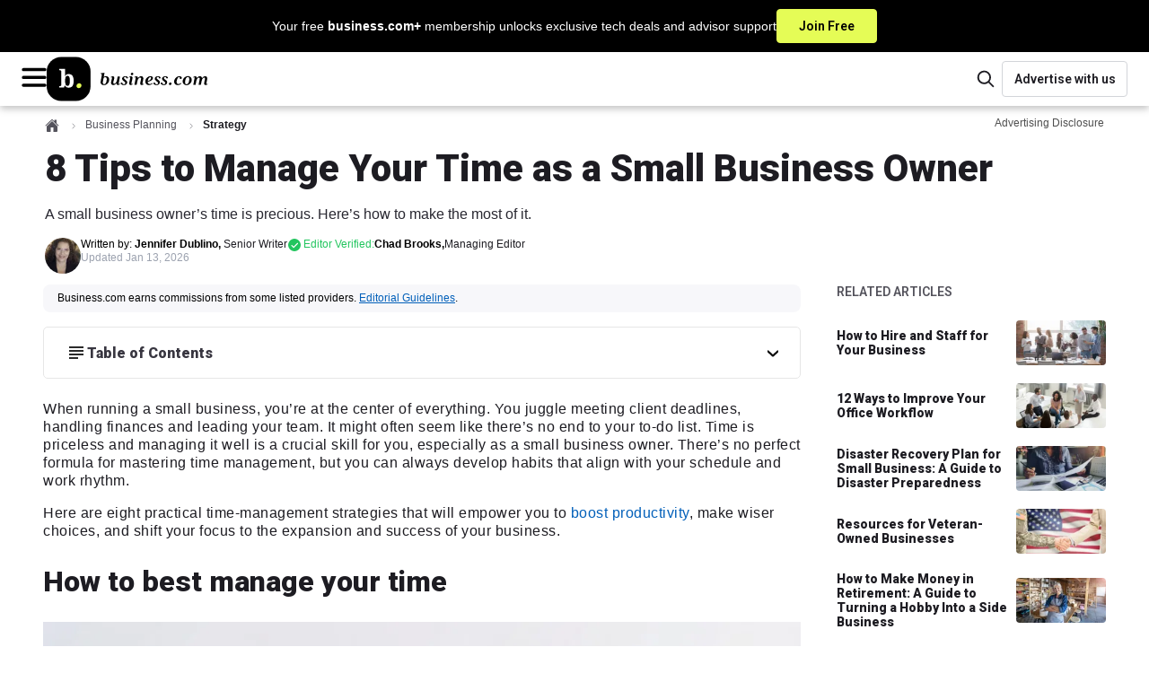

--- FILE ---
content_type: text/html; charset=utf-8
request_url: https://www.business.com/articles/time-management-tips-for-small-business-owners/
body_size: 39840
content:
<!DOCTYPE html><html lang="en"><head><meta charSet="utf-8" data-next-head=""/><meta name="viewport" content="width=device-width, initial-scale=1, shrink-to-fit=no" data-next-head=""/><title data-next-head="">Time-Management Tips for Entrepreneurs &amp; Business Owners</title><meta http-equiv="Content-Type" content="text/html; charset=utf-8" data-next-head=""/><meta name="title" content="Time-Management Tips for Entrepreneurs &amp; Business Owners" data-next-head=""/><meta name="description" content="Small business owners are constantly pulled in different directions. Follow these time-management tips to maximize your effectiveness." data-next-head=""/><meta name="robots" content="max-image-preview:large, follow, index" data-next-head=""/><meta name="mobile-web-app-capable" content="yes" data-next-head=""/><meta name="apple-mobile-web-app-capable" content="yes" data-next-head=""/><meta name="application-name" content="business.com" data-next-head=""/><meta name="msapplication-TileColor" content="#003B5C" data-next-head=""/><meta name="apple-mobile-web-app-title" content="business.com" data-next-head=""/><meta name="theme-color" content="#003B5C" data-next-head=""/><meta name="msapplication-navbutton-color" content="#003B5C" data-next-head=""/><meta name="apple-mobile-web-app-status-bar-style" content="black-translucent" data-next-head=""/><meta name="msapplication-starturl" content="/" data-next-head=""/><meta property="og:title" content="Time-Management Tips for Entrepreneurs &amp; Business Owners" data-next-head=""/><meta property="og:description" content="Small business owners are constantly pulled in different directions. Follow these time-management tips to maximize your effectiveness." data-next-head=""/><meta property="og:site_name" content="business.com" data-next-head=""/><meta property="og:url" content="https://www.business.com/articles/time-management-tips-for-small-business-owners/" data-next-head=""/><meta property="og:image" content="https://www.business.com/_next/image/?url=https%3A%2F%2Fwww.business.com%2Fimages%2Fbranding%2Flogos%2Fblock_monogram_navy.jpg&amp;w=1200&amp;q=50" data-next-head=""/><meta property="og:type" content="article" data-next-head=""/><meta name="twitter:card" content="summary" data-next-head=""/><meta name="twitter:site" content="@businessdotcom" data-next-head=""/><meta name="twitter:creator" content="@businessdotcom" data-next-head=""/><meta name="twitter:title" content="Time-Management Tips for Entrepreneurs &amp; Business Owners" data-next-head=""/><meta name="twitter:description" content="Small business owners are constantly pulled in different directions. Follow these time-management tips to maximize your effectiveness." data-next-head=""/><meta name="twitter:image" content="https://www.business.com/_next/image/?url=https%3A%2F%2Fwww.business.com%2Fimages%2Fbranding%2Flogos%2Fblock_monogram_navy.jpg&amp;w=1200&amp;q=50" data-next-head=""/><link rel="canonical" href="https://www.business.com/articles/time-management-tips-for-small-business-owners/" data-next-head=""/><link rel="manifest" href="/manifest.webmanifest" data-next-head=""/><link rel="icon" href="/favicon.ico" sizes="48x48" data-next-head=""/><link rel="icon" href="/icons/icon.svg" type="image/svg+xml" data-next-head=""/><link rel="apple-touch-icon" href="/icons/apple-touch-icon.png" data-next-head=""/><link rel="preload" href="/_next/static/media/ce62453a442c7f35-s.p.a9507876.woff2" as="font" type="font/woff2" crossorigin="anonymous" data-next-font="size-adjust"/><link rel="preload" href="/_next/static/chunks/40d153677f077b69.css" as="style"/><link rel="stylesheet" href="/_next/static/chunks/40d153677f077b69.css" data-n-g=""/><link rel="preload" href="/_next/static/chunks/4dc129f6859b7fba.css" as="style"/><link rel="stylesheet" href="/_next/static/chunks/4dc129f6859b7fba.css" data-n-p=""/><noscript data-n-css=""></noscript><script defer="" src="/_next/static/chunks/4c8a65520f431db9.js"></script><script defer="" src="/_next/static/chunks/ca72238583a3e2c7.js"></script><script defer="" src="/_next/static/chunks/d3308193be86cd8e.js"></script><script defer="" src="/_next/static/chunks/7813b4374d4527e6.js"></script><script defer="" src="/_next/static/chunks/1763b0ee5ee337c1.js"></script><script defer="" src="/_next/static/chunks/4208b0f1d69fc6f6.js"></script><script defer="" src="/_next/static/chunks/729d34e647644f10.js"></script><script defer="" src="/_next/static/chunks/9a39e42d9a31038c.js"></script><script defer="" src="/_next/static/chunks/142505050bba34d9.js"></script><script src="/_next/static/chunks/6bd4c92e33c0aeac.js" defer=""></script><script src="/_next/static/chunks/2a7339517e206c05.js" defer=""></script><script src="/_next/static/chunks/c875761ebfcf8857.js" defer=""></script><script src="/_next/static/chunks/60d0e1ae849aa948.js" defer=""></script><script src="/_next/static/chunks/501a78ee5d7a2a0a.js" defer=""></script><script src="/_next/static/chunks/f6d7393d3a8998c7.js" defer=""></script><script src="/_next/static/chunks/e22f891e7d4b68dc.js" defer=""></script><script src="/_next/static/chunks/cf7c75daec783f25.js" defer=""></script><script src="/_next/static/chunks/d9a59f072a3aef28.js" defer=""></script><script src="/_next/static/chunks/e51ab8f29659f9e2.js" defer=""></script><script src="/_next/static/chunks/turbopack-c0cff35f8ff5cd1c.js" defer=""></script><script src="/_next/static/chunks/1db1a0fed4f183fe.js" defer=""></script><script src="/_next/static/chunks/61c713aca3f75616.js" defer=""></script><script src="/_next/static/chunks/6b7cc19753698add.js" defer=""></script><script src="/_next/static/chunks/d93038e4946cada3.js" defer=""></script><script src="/_next/static/chunks/84d296a8730227ae.js" defer=""></script><script src="/_next/static/chunks/turbopack-4ef5401bd0aff9cc.js" defer=""></script><script src="/_next/static/WiVvPgQow4UWP-QLX_aKQ/_ssgManifest.js" defer=""></script><script src="/_next/static/WiVvPgQow4UWP-QLX_aKQ/_buildManifest.js" defer=""></script><style data-emotion="bdc-global 15ht49y">*,::after,::before{box-sizing:border-box;}html{-webkit-text-size-adjust:100%;-moz-tab-size:4;tab-size:4;}body{margin:0;}hr{height:0;color:inherit;}abbr[title]{-webkit-text-decoration:underline dotted;text-decoration:underline dotted;}b,strong{font-weight:bolder;}code,kbd,pre,samp{font-family:ui-monospace,SFMono-Regular,Consolas,'Liberation Mono',Menlo,monospace;font-size:1em;}small{font-size:80%;}sub,sup{font-size:75%;line-height:0;position:relative;vertical-align:baseline;}sub{bottom:-0.25em;}sup{top:-0.5em;}table{text-indent:0;border-color:inherit;}button,input,optgroup,select,textarea{font-family:inherit;font-size:100%;line-height:1.15;margin:0;}button,select{text-transform:none;}[type='button'],[type='reset'],[type='submit'],button{-webkit-appearance:button;}::-moz-focus-inner{border-style:none;padding:0;}:-moz-focusring{outline:1px dotted ButtonText;}:-moz-ui-invalid{box-shadow:none;}legend{padding:0;}progress{vertical-align:baseline;}::-webkit-inner-spin-button,::-webkit-outer-spin-button{height:auto;}[type='search']{-webkit-appearance:textfield;outline-offset:-2px;}::-webkit-search-decoration{-webkit-appearance:none;}::-webkit-file-upload-button{-webkit-appearance:button;font:inherit;}summary{display:-webkit-box;display:-webkit-list-item;display:-ms-list-itembox;display:list-item;}:root{--acessibilityWidget-bottom:13px;}html{scroll-behavior:smooth;overflow-y:scroll;scroll-padding-top:80px;}html .userway_buttons_wrapper{bottom:var(--acessibilityWidget-bottom)!important;}body{font-family:Tahoma,Verdana,"Segoe UI",sans-serif;color:#49485B;line-height:1.43;font-size:0.875rem;}#offers-promo-widget-app::part(offers-promo-widget__pull-tab-container){background:#000;border-radius:4px 4px 0px 0px;color:white;}#offers-promo-widget-app::part(offers-promo-widget__title){color:white;}#offers-promo-widget-app::part(offers-promo-widget__cta){border-radius:4px;background:#000;}#offers-promo-widget-app::part(offers-promo-widget__action-open-icon){fill:white;}#offers-promo-widget-app::part(offers-promo-widget__action-close-icon){fill:white;}</style><style data-emotion="bdc-global animation-1eh3n99">@-webkit-keyframes animation-1eh3n99{0%{-webkit-transform:translateX(0);-moz-transform:translateX(0);-ms-transform:translateX(0);transform:translateX(0);}100%{-webkit-transform:translateX(-50%);-moz-transform:translateX(-50%);-ms-transform:translateX(-50%);transform:translateX(-50%);}}@keyframes animation-1eh3n99{0%{-webkit-transform:translateX(0);-moz-transform:translateX(0);-ms-transform:translateX(0);transform:translateX(0);}100%{-webkit-transform:translateX(-50%);-moz-transform:translateX(-50%);-ms-transform:translateX(-50%);transform:translateX(-50%);}}</style><style data-emotion="bdc t7h5hw-BannerContainer jzqd8i-TextContainer asos0q-Text 103kkjn-CtaButton 1wmohlj-MainHeaderWrapper oilj8x-TopHeaderWrapper cy03tl-LogoAndMobileMenusWrapper 1agorem-HamburgerMenuWrapper 1fy866z-BDCIconWrapper 1p7ik3m-MenuOverlay 1qe8sis-Menu 1b0byu3-MenuTopWrapper 1nj50h8-MenuTopLabel 1pjjcsr-HamburgerHubMenuWrapper ibgst7-MenuTitleWrapper 1r7zs0n-MenuLabel ixbdrr-Arrow 1x02g72-MenuColumnWrapper 19m3p74-MenuHeadline 12ujlbg-MenuItemList 8qa2jf-MenuItemLink 11eaz1s-LinkWrapper p9taec-LinkWrapper-LogoLink 1n0tcov-HeaderFeaturesWrapper 1slao1j-SearchContainer 1lcuahu-SearchIconContainer ovc1d9-SearchComponent-SearchIcon laks8j-SearchInputContainer 1gcjips-SearchForm 1xwed6m-ScreenReaderOnlyLabel 1v6ini-SearchInput 1bz3toi-SearchComponent-SearchIcon 1bqq8p4-LinkWrapper-AdvertiseButton 1sbnw4e-HeroWrapper dhx5w6-HeroContainer-HeroContainerBDC 15rby2z-GenericContainerStyles-HeroContent e7qv53-FlexWrapper 1vzznu6-BreadcrumbContainer wxyxhf-BreadcrumbWrapper d87ldl-NestedBreadCrumbBase-NestedBreadCrumb fxt0k7-HomeBreadcrumbIcon alk86f-BreadcrumbDivider 1ubuqqd-ChevronIcon 8sf9r6-NestedBreadCrumbBase-CurrentNestedBreadCrumb cdqwfd-AdvertisingDisclosureWrapper 3lbvqo-Trigger 1um8jzv-Wrapper vvy5qr-TriangleAnchor c7iuq4-Triangle 15tcise-XButton 18szoan-BodyContent 1msahy-HeaderBar y36c3m-HeaderText zm581t-HeroTitle 1jntcvk-HeroSubtitle qgsopk-AuthorProfileWrapper wq09qu-ProfileWrapper gdhjiu-AuthorWrapper 1270to3-BDCProfileWrapper 1e56nfm-FlexColumnTextWrapper fatwsy-NameText 9jn67x-TypeText 1b17nv0-TypeText-ModifiedAt sk6edg-EditorWrapper owum8h-Wrapper 1tfh4sp-PillWrapper 145pbpk-PillIconWrapper gjj8sb-PillText 1i2i5vq-ToolTipWrapper 9au39y-Triangle o6h3gm-TopDiv 3s1hqo-IconAndText 1mit4pq-Text 1eddxzz-XButton hfzjk2-BottomText wb9c85-GenericContainerStyles-Leaderboard 93a7rz-AdUnitWrapper 1l4yefn-GenericContainerStyles-ContentWrapper fr390q-GenericContainerStyles-PageContent 1khllsq-GenericContainerStyles-BackgroundWrapper 9pl831-DisclosureWrapper 1la91p8-TableOfContentsDropDown g1t52b-HeadlineWrapper fr48hw-HeadlineWithIcon v15w1q-TableOfContentsWrapped 1xxlprc-Headline 1uqofwv-Content myy83k-TipBoxWrapper 449x29-Header 13z8dic-HeaderContentWrapper 1479fiq-Body 19q5h0k-BodyContentWrapper rdarwg-ParsedContent y5o23r-BottomAuthorWrapper 1q58s1n-FeedbackWrapper yyl47b-FeedbackQuestion 44xw2s-FeedbackAnswers uafyma-BaseButton-FeedbackButton 4o6x5z-BaseButtonLabel a39omm-FeedbackSuccess 1gc4eh0-SocialsWrapper 1drj1r3-ShareText 13xf3o7-SocialSharesContainer q0kl9d-StyledLink 1cxpts-BDCLine 1ol0j2m-AuthorProfileWrapper dzftng-AuthorBio q8gu5v-BottomSocials 17f3r0o-Rail ql1dnw-GenericAdUnit-RailAd m3d9m2-RelatedRailWrapper 8x8ddk-ContentTitle 1vy9prd-BaseList-RailList 1axxy8c-BaseListItem-RailItem 17uerez-LinkWrapper-Link wjjkgr-Title e8pizp-ImageContainer dsqbn0-LinkWrapper-MoreLink 1hthiej-IconContainer d1465w-GenericContainerStyles-RelatedContentContainer 1wivjgk-ContentTitle jvpi7r-BaseList-ContentList 1hiffuc-BaseListItem-ContentItem 1oa3vmj-Title zk6iew-GenericContainerStyles-BottomRail 18l5ibh-FooterWrapper 1ioncwr-FooterContainer 1qygqcy-Intro jk7qnb-MissionText 155n9ll-LinkWrapper-FooterLink-FooterLinkInline 1nh1evi-Content j7bhc-FooterLinkGroup gs0nvn-CategoryContainer 184c73n-CategoryButton 118l9cr-Arrow rrff5u-DesktopOnly 18pvp2-CategoryLinkGroup kkrxzq-LinkWrapper-FooterLink o7j4tf-MobileOnly 1vn7upt-Socials eejnnn-SocialHeader 1xanyl8-SocialContainer 1nxv30p-LinkWrapper-SocialContent xdw22v-SocialIconWrapper fvc8zc-Text 63ttmb-CopyrightContainer 1ey0hjw-CopyrightContent f2jju0-Copyright">.bdc-t7h5hw-BannerContainer{background-color:#000000;display:-webkit-box;display:-webkit-flex;display:-ms-flexbox;display:flex;-webkit-box-pack:center;-ms-flex-pack:center;-webkit-justify-content:center;justify-content:center;cursor:pointer;-webkit-text-decoration:none;text-decoration:none;}.bdc-t7h5hw-BannerContainer:hover .e1a1gljr1{background:#d1e54e;border:1px solid #d1e54e;color:#000000;}.bdc-t7h5hw-BannerContainer:hover .e1a1gljr0{-webkit-text-decoration:underline;text-decoration:underline;}.bdc-jzqd8i-TextContainer{font-family:Tahoma,Verdana,"Segoe UI",sans-serif;display:-webkit-box;display:-webkit-flex;display:-ms-flexbox;display:flex;-webkit-box-pack:center;-ms-flex-pack:center;-webkit-justify-content:center;justify-content:center;-webkit-align-items:center;-webkit-box-align:center;-ms-flex-align:center;align-items:center;gap:10px;margin:0;color:white;padding:10px 16px;}@media (min-width: 768px){.bdc-jzqd8i-TextContainer{gap:20px;}}.bdc-asos0q-Text{font-size:0.75rem;font-weight:400;line-height:1.2;}@media (min-width: 768px){.bdc-asos0q-Text{font-size:0.875rem;}}.bdc-103kkjn-CtaButton{background-color:#E5FC56;border:1px solid #E5FC56;color:#000000;font-size:0.75rem;font-weight:600;font-family:'Roboto','Roboto Fallback',sans-serif;border-radius:4px;padding:8px;white-space:nowrap;cursor:pointer;-webkit-transition:none;transition:none;}@media (min-width: 768px){.bdc-103kkjn-CtaButton{font-size:0.875rem;padding:8px 24px;}}.bdc-1wmohlj-MainHeaderWrapper{display:-webkit-box;display:-webkit-flex;display:-ms-flexbox;display:flex;-webkit-flex-direction:column;-ms-flex-direction:column;flex-direction:column;-webkit-box-pack:center;-ms-flex-pack:center;-webkit-justify-content:center;justify-content:center;-webkit-align-content:center;-ms-flex-line-pack:center;align-content:center;}.bdc-oilj8x-TopHeaderWrapper{display:-webkit-box;display:-webkit-flex;display:-ms-flexbox;display:flex;-webkit-box-pack:justify;-webkit-justify-content:space-between;justify-content:space-between;-webkit-align-items:center;-webkit-box-align:center;-ms-flex-align:center;align-items:center;width:100%;padding:0 20px;gap:10px;background:#ffffff;box-shadow:0px 3px 8px 0px rgba(0, 0, 0, 0.25);min-height:60px;position:relative;-webkit-flex:1 0;-ms-flex:1 0;flex:1 0;}@media (min-width: 768px){.bdc-oilj8x-TopHeaderWrapper>*{-webkit-flex-basis:50%;-ms-flex-preferred-size:50%;flex-basis:50%;}}@media (min-width: 1200px){.bdc-oilj8x-TopHeaderWrapper{border-bottom:none;padding:0 24px;}}.bdc-cy03tl-LogoAndMobileMenusWrapper{display:-webkit-box;display:-webkit-flex;display:-ms-flexbox;display:flex;-webkit-flex:0 1;-ms-flex:0 1;flex:0 1;-webkit-align-items:center;-webkit-box-align:center;-ms-flex-align:center;align-items:center;gap:14px;}.bdc-1agorem-HamburgerMenuWrapper{display:block;}@media (min-width: 1600px){.bdc-1agorem-HamburgerMenuWrapper{display:none;}}.bdc-1fy866z-BDCIconWrapper{cursor:pointer;}.bdc-1p7ik3m-MenuOverlay{height:100vh;position:fixed;z-index:1030;inset:0;width:100%;left:-100%;-webkit-transition:all 0.3s ease-out;transition:all 0.3s ease-out;overflow-y:auto;overscroll-behavior:contain;background-color:#1d1c22;}.bdc-1qe8sis-Menu{min-height:101vh;padding-bottom:200px;}.bdc-1b0byu3-MenuTopWrapper{height:63px;display:-webkit-box;display:-webkit-flex;display:-ms-flexbox;display:flex;-webkit-box-pack:justify;-webkit-justify-content:space-between;justify-content:space-between;-webkit-align-items:center;-webkit-box-align:center;-ms-flex-align:center;align-items:center;padding:0 20px;margin-bottom:28px;background-color:#ffffff;border-bottom:1px solid #89888C;}.bdc-1b0byu3-MenuTopWrapper >svg:hover{cursor:pointer;}.bdc-1nj50h8-MenuTopLabel{font-size:1rem;font-weight:400;line-height:1.15;color:#1d1c22;}.bdc-1pjjcsr-HamburgerHubMenuWrapper{display:-webkit-box;display:-webkit-flex;display:-ms-flexbox;display:flex;-webkit-flex-direction:column;-ms-flex-direction:column;flex-direction:column;padding:0 20px;margin-bottom:20px;}.bdc-1pjjcsr-HamburgerHubMenuWrapper .e176fu0o9:not(:last-child){margin-bottom:20px;}@media (min-width: 569px){.bdc-1pjjcsr-HamburgerHubMenuWrapper{padding:0 48px;}}.bdc-ibgst7-MenuTitleWrapper{display:-webkit-box;display:-webkit-flex;display:-ms-flexbox;display:flex;-webkit-flex-direction:row;-ms-flex-direction:row;flex-direction:row;-webkit-box-pack:justify;-webkit-justify-content:space-between;justify-content:space-between;-webkit-align-items:center;-webkit-box-align:center;-ms-flex-align:center;align-items:center;cursor:pointer;}.bdc-1r7zs0n-MenuLabel{color:#ffffff;font-family:Tahoma,Verdana,"Segoe UI",sans-serif;font-size:1.5625rem;line-height:1.4;margin:0;}.bdc-ixbdrr-Arrow{-webkit-transform:rotate(90deg);-moz-transform:rotate(90deg);-ms-transform:rotate(90deg);transform:rotate(90deg);}.bdc-1x02g72-MenuColumnWrapper{width:100%;visibility:hidden;display:none;height:0;opacity:0;-webkit-flex-direction:column;-ms-flex-direction:column;flex-direction:column;margin:0;padding:0;-webkit-animation:animation-13yycmg 0.1s ease-in-out forwards;animation:animation-13yycmg 0.1s ease-in-out forwards;}@media (min-width: 992px){.bdc-1x02g72-MenuColumnWrapper{width:225px;}}.bdc-19m3p74-MenuHeadline{font-family:'Roboto','Roboto Fallback',sans-serif;line-height:1.2;font-size:1rem;font-weight:900;color:#ffffff;right:0;width:auto;height:auto;display:-webkit-box;display:-webkit-flex;display:-ms-flexbox;display:flex;padding:8px 8px 12px 8px;margin:0;max-height:80px;-webkit-flex-direction:row;-ms-flex-direction:row;flex-direction:row;}@media (min-width: 992px){.bdc-19m3p74-MenuHeadline{color:#ffffff;}}.bdc-12ujlbg-MenuItemList{margin:0;padding:0;}.bdc-8qa2jf-MenuItemLink{font-family:Tahoma,Verdana,"Segoe UI",sans-serif;line-height:1.3;font-size:1rem;-webkit-align-items:center;-webkit-box-align:center;-ms-flex-align:center;align-items:center;display:-webkit-box;display:-webkit-flex;display:-ms-flexbox;display:flex;gap:8px;position:relative;-webkit-text-decoration:none;text-decoration:none;text-align:left;width:100%;}.bdc-8qa2jf-MenuItemLink a{padding:8px 8px 8px 8px;width:100%;color:#F0F0F2;}.bdc-8qa2jf-MenuItemLink a:hover{color:#9CA2AF;border-radius:8px;background-color:#383640;}.bdc-11eaz1s-LinkWrapper{-webkit-text-decoration:none;text-decoration:none;color:#1d1c22;}.bdc-11eaz1s-LinkWrapper:hover{color:#1d1c22;}.bdc-11eaz1s-LinkWrapper.primary{color:#003B5C;}.bdc-11eaz1s-LinkWrapper.primary:hover{color:#1d1c22;}.bdc-11eaz1s-LinkWrapper.tertiary{color:#1d1c22;}.bdc-11eaz1s-LinkWrapper.tertiary:hover{color:#003B5C;}.bdc-11eaz1s-LinkWrapper.contentLink{color:#015FB9;}.bdc-11eaz1s-LinkWrapper.contentLink:hover{color:#015FB9;-webkit-text-decoration:underline;text-decoration:underline;}.bdc-11eaz1s-LinkWrapper.breadcrumb:hover{color:#1d1c22;}.bdc-11eaz1s-LinkWrapper.light{color:#ffffff;}.bdc-11eaz1s-LinkWrapper.light:hover{color:#1d1c22;}.bdc-11eaz1s-LinkWrapper.reskin-primary{color:#000000;}.bdc-11eaz1s-LinkWrapper.reskin-primary:hover{color:#003B5C;}.bdc-11eaz1s-LinkWrapper.footer-link{color:#ffffff;}.bdc-11eaz1s-LinkWrapper.footer-link:hover{color:#003B5C;}.bdc-11eaz1s-LinkWrapper.secondary{color:#1d1c22;}.bdc-11eaz1s-LinkWrapper.secondary:hover{color:#1d1c22;}.bdc-11eaz1s-LinkWrapper.advertise{color:#1d1c22;background:#ffffff;border:1px solid #D3D5D9;border-radius:4px;max-width:175px;min-width:140px;width:100%;height:40px;font-weight:600;font-size:0.875rem;font-family:'Roboto','Roboto Fallback',sans-serif;}.bdc-11eaz1s-LinkWrapper.advertise:hover{background:#F7F7FA;border-color:#D3D5D9;color:#1d1c22;}.bdc-p9taec-LinkWrapper-LogoLink{-webkit-text-decoration:none;text-decoration:none;color:#1d1c22;-webkit-align-self:center;-ms-flex-item-align:center;align-self:center;width:100%;height:auto;display:-webkit-box;display:-webkit-flex;display:-ms-flexbox;display:flex;-webkit-align-items:center;-webkit-box-align:center;-ms-flex-align:center;align-items:center;}.bdc-p9taec-LinkWrapper-LogoLink:hover{color:#1d1c22;}.bdc-p9taec-LinkWrapper-LogoLink.primary{color:#003B5C;}.bdc-p9taec-LinkWrapper-LogoLink.primary:hover{color:#1d1c22;}.bdc-p9taec-LinkWrapper-LogoLink.tertiary{color:#1d1c22;}.bdc-p9taec-LinkWrapper-LogoLink.tertiary:hover{color:#003B5C;}.bdc-p9taec-LinkWrapper-LogoLink.contentLink{color:#015FB9;}.bdc-p9taec-LinkWrapper-LogoLink.contentLink:hover{color:#015FB9;-webkit-text-decoration:underline;text-decoration:underline;}.bdc-p9taec-LinkWrapper-LogoLink.breadcrumb:hover{color:#1d1c22;}.bdc-p9taec-LinkWrapper-LogoLink.light{color:#ffffff;}.bdc-p9taec-LinkWrapper-LogoLink.light:hover{color:#1d1c22;}.bdc-p9taec-LinkWrapper-LogoLink.reskin-primary{color:#000000;}.bdc-p9taec-LinkWrapper-LogoLink.reskin-primary:hover{color:#003B5C;}.bdc-p9taec-LinkWrapper-LogoLink.footer-link{color:#ffffff;}.bdc-p9taec-LinkWrapper-LogoLink.footer-link:hover{color:#003B5C;}.bdc-p9taec-LinkWrapper-LogoLink.secondary{color:#1d1c22;}.bdc-p9taec-LinkWrapper-LogoLink.secondary:hover{color:#1d1c22;}.bdc-p9taec-LinkWrapper-LogoLink.advertise{color:#1d1c22;background:#ffffff;border:1px solid #D3D5D9;border-radius:4px;max-width:175px;min-width:140px;width:100%;height:40px;font-weight:600;font-size:0.875rem;font-family:'Roboto','Roboto Fallback',sans-serif;}.bdc-p9taec-LinkWrapper-LogoLink.advertise:hover{background:#F7F7FA;border-color:#D3D5D9;color:#1d1c22;}@media (min-width: 569px){.bdc-p9taec-LinkWrapper-LogoLink{width:100%;}}.bdc-1n0tcov-HeaderFeaturesWrapper{display:-webkit-box;display:-webkit-flex;display:-ms-flexbox;display:flex;-webkit-align-items:center;-webkit-box-align:center;-ms-flex-align:center;align-items:center;-webkit-box-pack:end;-ms-flex-pack:end;-webkit-justify-content:flex-end;justify-content:flex-end;gap:15px;-webkit-flex:0 1;-ms-flex:0 1;flex:0 1;}.bdc-1slao1j-SearchContainer{-webkit-order:2;-ms-flex-order:2;order:2;}.bdc-1slao1j-SearchContainer .eevt1lr5{display:none;}@media (min-width: 992px){.bdc-1slao1j-SearchContainer{-webkit-order:1;-ms-flex-order:1;order:1;}.bdc-1slao1j-SearchContainer .eevt1lr5{display:none;}}.bdc-1lcuahu-SearchIconContainer{display:-webkit-box;display:-webkit-flex;display:-ms-flexbox;display:flex;-webkit-box-pack:center;-ms-flex-pack:center;-webkit-justify-content:center;justify-content:center;-webkit-align-items:center;-webkit-box-align:center;-ms-flex-align:center;align-items:center;cursor:pointer;min-width:36px;min-height:36px;border:transparent;border-radius:none;background:#ffffff;}@media (min-width: 992px){.bdc-1lcuahu-SearchIconContainer{display:-webkit-box;display:-webkit-flex;display:-ms-flexbox;display:flex;}}.bdc-ovc1d9-SearchComponent-SearchIcon path{fill:#1d1c22;}.bdc-laks8j-SearchInputContainer{width:235px;}.bdc-1gcjips-SearchForm{position:relative;}.bdc-1xwed6m-ScreenReaderOnlyLabel{clip:rect(0 0 0 0);-webkit-clip-path:inset(50%);clip-path:inset(50%);height:1px;position:absolute;white-space:nowrap;overflow:hidden;width:1px;}.bdc-1v6ini-SearchInput{border:1px solid #D3D5D9;color:#1d1c22;border-radius:30px;height:40px;width:100%;font-size:16px;padding:0 18% 0 15%;}.bdc-1v6ini-SearchInput::-webkit-input-placeholder{font-family:'Roboto','Roboto Fallback',sans-serif;font-size:1rem;color:#9CA2AF;}.bdc-1v6ini-SearchInput::-moz-placeholder{font-family:'Roboto','Roboto Fallback',sans-serif;font-size:1rem;color:#9CA2AF;}.bdc-1v6ini-SearchInput:-ms-input-placeholder{font-family:'Roboto','Roboto Fallback',sans-serif;font-size:1rem;color:#9CA2AF;}.bdc-1v6ini-SearchInput::placeholder{font-family:'Roboto','Roboto Fallback',sans-serif;font-size:1rem;color:#9CA2AF;}.bdc-1v6ini-SearchInput:focus{box-shadow:none;outline:1px solid #D3D5D9;}.bdc-1bz3toi-SearchComponent-SearchIcon{position:absolute;top:50%;left:10%;-webkit-transform:translate(-50%,-50%);-moz-transform:translate(-50%,-50%);-ms-transform:translate(-50%,-50%);transform:translate(-50%,-50%);}.bdc-1bz3toi-SearchComponent-SearchIcon path{fill:#000000;}.bdc-1bqq8p4-LinkWrapper-AdvertiseButton{-webkit-text-decoration:none;text-decoration:none;color:#1d1c22;height:100%;-webkit-order:2;-ms-flex-order:2;order:2;display:-webkit-box;display:-webkit-flex;display:-ms-flexbox;display:flex;-webkit-box-pack:center;-ms-flex-pack:center;-webkit-justify-content:center;justify-content:center;-webkit-align-items:center;-webkit-box-align:center;-ms-flex-align:center;align-items:center;}.bdc-1bqq8p4-LinkWrapper-AdvertiseButton:hover{color:#1d1c22;}.bdc-1bqq8p4-LinkWrapper-AdvertiseButton.primary{color:#003B5C;}.bdc-1bqq8p4-LinkWrapper-AdvertiseButton.primary:hover{color:#1d1c22;}.bdc-1bqq8p4-LinkWrapper-AdvertiseButton.tertiary{color:#1d1c22;}.bdc-1bqq8p4-LinkWrapper-AdvertiseButton.tertiary:hover{color:#003B5C;}.bdc-1bqq8p4-LinkWrapper-AdvertiseButton.contentLink{color:#015FB9;}.bdc-1bqq8p4-LinkWrapper-AdvertiseButton.contentLink:hover{color:#015FB9;-webkit-text-decoration:underline;text-decoration:underline;}.bdc-1bqq8p4-LinkWrapper-AdvertiseButton.breadcrumb:hover{color:#1d1c22;}.bdc-1bqq8p4-LinkWrapper-AdvertiseButton.light{color:#ffffff;}.bdc-1bqq8p4-LinkWrapper-AdvertiseButton.light:hover{color:#1d1c22;}.bdc-1bqq8p4-LinkWrapper-AdvertiseButton.reskin-primary{color:#000000;}.bdc-1bqq8p4-LinkWrapper-AdvertiseButton.reskin-primary:hover{color:#003B5C;}.bdc-1bqq8p4-LinkWrapper-AdvertiseButton.footer-link{color:#ffffff;}.bdc-1bqq8p4-LinkWrapper-AdvertiseButton.footer-link:hover{color:#003B5C;}.bdc-1bqq8p4-LinkWrapper-AdvertiseButton.secondary{color:#1d1c22;}.bdc-1bqq8p4-LinkWrapper-AdvertiseButton.secondary:hover{color:#1d1c22;}.bdc-1bqq8p4-LinkWrapper-AdvertiseButton.advertise{color:#1d1c22;background:#ffffff;border:1px solid #D3D5D9;border-radius:4px;max-width:175px;min-width:140px;width:100%;height:40px;font-weight:600;font-size:0.875rem;font-family:'Roboto','Roboto Fallback',sans-serif;}.bdc-1bqq8p4-LinkWrapper-AdvertiseButton.advertise:hover{background:#F7F7FA;border-color:#D3D5D9;color:#1d1c22;}.bdc-1bqq8p4-LinkWrapper-AdvertiseButton{display:none;}@media (min-width: 992px){.bdc-1bqq8p4-LinkWrapper-AdvertiseButton{display:-webkit-box;display:-webkit-flex;display:-ms-flexbox;display:flex;}}.bdc-1sbnw4e-HeroWrapper{margin-bottom:12px;}.bdc-dhx5w6-HeroContainer-HeroContainerBDC{color:#1d1c22;display:-webkit-box;display:-webkit-flex;display:-ms-flexbox;display:flex;background-color:#ffffff;}.bdc-dhx5w6-HeroContainer-HeroContainerBDC >*{-webkit-flex-basis:100%;-ms-flex-preferred-size:100%;flex-basis:100%;}@media screen and (max-width: 1199.99px){.bdc-dhx5w6-HeroContainer-HeroContainerBDC .e158395d1{padding-bottom:0;}}@media screen and (max-width: 568.99px){.bdc-dhx5w6-HeroContainer-HeroContainerBDC .e2vdx4o0{margin-top:2rem;}}@media screen and (min-width: 569px){.bdc-dhx5w6-HeroContainer-HeroContainerBDC .e2vdx4o0{margin-top:2.5rem;}}.bdc-15rby2z-GenericContainerStyles-HeroContent{margin:0 auto;padding-top:0.75rem;padding-bottom:0;}@media screen and (max-width: 568.99px){.bdc-15rby2z-GenericContainerStyles-HeroContent{padding-left:1.25rem;padding-right:1.25rem;max-width:76.25rem;}}@media screen and (min-width: 569px) and (max-width: 767.99px){.bdc-15rby2z-GenericContainerStyles-HeroContent{padding-left:2rem;padding-right:2rem;max-width:77.75rem;}}@media screen and (min-width: 768px) and (max-width: 1199.99px){.bdc-15rby2z-GenericContainerStyles-HeroContent{padding-left:3rem;padding-right:3rem;max-width:79.75rem;}}@media screen and (min-width: 1200px){.bdc-15rby2z-GenericContainerStyles-HeroContent{padding-left:1rem;padding-right:1rem;max-width:75.75rem;}}.bdc-e7qv53-FlexWrapper{display:-webkit-box;display:-webkit-flex;display:-ms-flexbox;display:flex;-webkit-box-pack:justify;-webkit-justify-content:space-between;justify-content:space-between;gap:8px;}@media screen and (max-width:991.99px){.bdc-e7qv53-FlexWrapper{-webkit-flex-direction:column;-ms-flex-direction:column;flex-direction:column;}}.bdc-1vzznu6-BreadcrumbContainer{display:-webkit-box;display:-webkit-flex;display:-ms-flexbox;display:flex;-webkit-box-flex-wrap:wrap;-webkit-flex-wrap:wrap;-ms-flex-wrap:wrap;flex-wrap:wrap;font-size:0.75rem;line-height:1.6;font-family:Tahoma,Verdana,"Segoe UI",sans-serif;}.bdc-wxyxhf-BreadcrumbWrapper{display:-webkit-box;display:-webkit-flex;display:-ms-flexbox;display:flex;padding-right:0.2rem;}.bdc-wxyxhf-BreadcrumbWrapper a[href]:hover{-webkit-text-decoration:underline;text-decoration:underline;text-decoration-color:currentcolor;}.bdc-d87ldl-NestedBreadCrumbBase-NestedBreadCrumb{display:-webkit-inline-box;display:-webkit-inline-flex;display:-ms-inline-flexbox;display:inline-flex;-webkit-align-items:center;-webkit-box-align:center;-ms-flex-align:center;align-items:center;-webkit-text-decoration:none;text-decoration:none;color:#54535C;}.bdc-fxt0k7-HomeBreadcrumbIcon{fill:#54535C;}.bdc-alk86f-BreadcrumbDivider{position:relative;top:1px;padding:0 0.75rem;}@media (min-width: 768px){.bdc-alk86f-BreadcrumbDivider{padding:0 0.625rem;}}.bdc-1ubuqqd-ChevronIcon{color:#54535C;}.bdc-8sf9r6-NestedBreadCrumbBase-CurrentNestedBreadCrumb{display:-webkit-inline-box;display:-webkit-inline-flex;display:-ms-inline-flexbox;display:inline-flex;-webkit-align-items:center;-webkit-box-align:center;-ms-flex-align:center;align-items:center;-webkit-text-decoration:none;text-decoration:none;color:#1d1c22;font-weight:700;}.bdc-cdqwfd-AdvertisingDisclosureWrapper{position:relative;font-size:0.75rem;line-height:1.3;color:#4F4F4F;font-family:Tahoma,Verdana,"Segoe UI",sans-serif;-webkit-align-self:flex-start;-ms-flex-item-align:flex-start;align-self:flex-start;}.bdc-cdqwfd-AdvertisingDisclosureWrapper:hover{-webkit-text-decoration:underline;text-decoration:underline;}.bdc-3lbvqo-Trigger{cursor:pointer;}.bdc-1um8jzv-Wrapper{border:2px solid #22C55E;position:absolute;top:40px;left:0;max-width:80vw;width:450px;min-height:115px;background:#E6F5EA;border-radius:6px;box-shadow:none;display:none;z-index:1010;}@media (min-width: 768px){.bdc-1um8jzv-Wrapper{width:670px;}}.bdc-1um8jzv-Wrapper .eai9jt20{top:-13px;rotate:180deg;left:10%;}.bdc-vvy5qr-TriangleAnchor{position:relative;padding:20px;}.bdc-c7iuq4-Triangle{position:absolute;width:0;height:0;border-left:10px solid transparent;border-right:10px solid transparent;border-top:12px solid #22C55E;}@media (min-width: 768px){.bdc-c7iuq4-Triangle{bottom:-14px;}}.bdc-15tcise-XButton{margin-left:auto;cursor:pointer;position:absolute;right:15px;top:23px;}.bdc-18szoan-BodyContent{font-size:0.875rem;font-family:'Roboto','Roboto Fallback',sans-serif;color:#383640;text-align:justify;}@media screen and (max-width:767.99px){.bdc-18szoan-BodyContent{font-size:0.8125rem;}}.bdc-1msahy-HeaderBar{display:-webkit-box;display:-webkit-flex;display:-ms-flexbox;display:flex;-webkit-box-pack:left;-ms-flex-pack:left;-webkit-justify-content:left;justify-content:left;-webkit-align-items:center;-webkit-box-align:center;-ms-flex-align:center;align-items:center;gap:4px;}.bdc-y36c3m-HeaderText{font-size:0.875rem;font-family:'Roboto','Roboto Fallback',sans-serif;color:#1d1c22;font-weight:500;}.bdc-zm581t-HeroTitle{font-family:'Roboto','Roboto Fallback',sans-serif;line-height:1.2;font-size:2.625rem;font-weight:900;margin:0.875rem 0 1rem;}@media screen and (max-width:992px){.bdc-zm581t-HeroTitle{font-size:2.25rem;}}@media screen and (max-width:569px){.bdc-zm581t-HeroTitle{font-size:1.75rem;}}.bdc-1jntcvk-HeroSubtitle{font-family:Tahoma,Verdana,"Segoe UI",sans-serif;line-height:1.3;font-size:1rem;color:#292831;margin-top:0;margin-bottom:1rem;}@media screen and (min-width:768px){.bdc-1jntcvk-HeroSubtitle{font-size:1rem;}}@media screen and (max-width:568.99px){.bdc-1jntcvk-HeroSubtitle{margin-bottom:0.75rem;}}.bdc-qgsopk-AuthorProfileWrapper{-webkit-flex-direction:row;-ms-flex-direction:row;flex-direction:row;}.bdc-wq09qu-ProfileWrapper{display:-webkit-box;display:-webkit-flex;display:-ms-flexbox;display:flex;-webkit-flex-direction:row;-ms-flex-direction:row;flex-direction:row;-webkit-align-items:flex-start;-webkit-box-align:flex-start;-ms-flex-align:flex-start;align-items:flex-start;gap:16px;}@media screen and (max-width:568.99px){.bdc-wq09qu-ProfileWrapper{-webkit-flex-direction:column;-ms-flex-direction:column;flex-direction:column;gap:2px;}}.bdc-gdhjiu-AuthorWrapper{min-width:160px;display:-webkit-box;display:-webkit-flex;display:-ms-flexbox;display:flex;gap:8px;margin-top:0;}.bdc-gdhjiu-AuthorWrapper a:hover{-webkit-text-decoration:underline;text-decoration:underline;}.bdc-1270to3-BDCProfileWrapper{display:-webkit-box;display:-webkit-flex;display:-ms-flexbox;display:flex;-webkit-align-items:center;-webkit-box-align:center;-ms-flex-align:center;align-items:center;-webkit-align-self:flex-start;-ms-flex-item-align:flex-start;align-self:flex-start;width:40px;height:40px;-webkit-flex-shrink:0;-ms-flex-negative:0;flex-shrink:0;}.bdc-1270to3-BDCProfileWrapper .bdc-profile-image{width:100%;height:100%;object-fit:cover;object-position:center;border-radius:50%;}.bdc-1e56nfm-FlexColumnTextWrapper{font-family:Tahoma,Verdana,"Segoe UI",sans-serif;line-height:1.3;font-size:0.75rem;display:-webkit-box;display:-webkit-flex;display:-ms-flexbox;display:flex;-webkit-flex-direction:column;-ms-flex-direction:column;flex-direction:column;gap:2px;color:#000000;}@media (min-width: 569px){.bdc-1e56nfm-FlexColumnTextWrapper{gap:2px;}}.bdc-fatwsy-NameText{color:#000000;font-weight:700;-webkit-flex:1 0 auto;-ms-flex:1 0 auto;flex:1 0 auto;}.bdc-9jn67x-TypeText{color:#1d1c22;display:inline;-webkit-flex:1 1 auto;-ms-flex:1 1 auto;flex:1 1 auto;max-width:400px;}.bdc-1b17nv0-TypeText-ModifiedAt{color:#1d1c22;display:inline;-webkit-flex:1 1 auto;-ms-flex:1 1 auto;flex:1 1 auto;max-width:400px;color:#9CA2AF;}.bdc-sk6edg-EditorWrapper{font-family:Tahoma,Verdana,"Segoe UI",sans-serif;line-height:1.3;font-size:0.75rem;min-width:160px;display:-webkit-box;display:-webkit-flex;display:-ms-flexbox;display:flex;-webkit-align-items:flex-start;-webkit-box-align:flex-start;-ms-flex-align:flex-start;align-items:flex-start;-webkit-column-gap:4px;column-gap:4px;-webkit-box-flex-wrap:wrap;-webkit-flex-wrap:wrap;-ms-flex-wrap:wrap;flex-wrap:wrap;}.bdc-sk6edg-EditorWrapper a:hover{-webkit-text-decoration:underline;text-decoration:underline;}.bdc-sk6edg-EditorWrapper .e1sbbnem1{font-family:Tahoma,Verdana,"Segoe UI",sans-serif;line-height:1.3;font-size:0.75rem;}.bdc-owum8h-Wrapper{display:-webkit-box;display:-webkit-flex;display:-ms-flexbox;display:flex;-webkit-align-items:flex-start;-webkit-box-align:flex-start;-ms-flex-align:flex-start;align-items:flex-start;position:relative;}.bdc-1tfh4sp-PillWrapper{color:#22C55E;display:-webkit-inline-box;display:-webkit-inline-flex;display:-ms-inline-flexbox;display:inline-flex;-webkit-box-pack:center;-ms-flex-pack:center;-webkit-justify-content:center;justify-content:center;-webkit-align-items:center;-webkit-box-align:center;-ms-flex-align:center;align-items:center;cursor:pointer;}.bdc-1tfh4sp-PillWrapper:hover{-webkit-text-decoration:underline;text-decoration:underline;color:#1d1c22;}.bdc-1tfh4sp-PillWrapper:hover +.eudbipt0{display:block;}.bdc-145pbpk-PillIconWrapper{margin-right:0.125rem;height:0.875rem;}.bdc-145pbpk-PillIconWrapper svg{height:100%;color:#22C55E;}.bdc-145pbpk-PillIconWrapper svg path{fill:currentColor;}.bdc-gjj8sb-PillText{font-weight:400;font-size:0.75rem;white-space:pre;}@media screen and (max-width:568.99px){.bdc-gjj8sb-PillText{font-size:0.75rem;}}.bdc-1i2i5vq-ToolTipWrapper{border:2px solid #22C55E;position:absolute;bottom:32px;left:-4px;width:300px;background:#E6F5EA;border-radius:6px;box-shadow:none;display:none;}@media (min-width: 569px){.bdc-1i2i5vq-ToolTipWrapper{left:-200px;}}@media (min-width: 768px){.bdc-1i2i5vq-ToolTipWrapper{left:-60px;}}@media (min-width: 992px){.bdc-1i2i5vq-ToolTipWrapper{width:608px;}}.bdc-9au39y-Triangle{position:absolute;bottom:-12px;left:20%;width:0;height:0;border-left:10px solid transparent;border-right:10px solid transparent;border-top:12px solid #22C55E;}@media (min-width: 569px){.bdc-9au39y-Triangle{left:80%;}}@media (min-width: 768px){.bdc-9au39y-Triangle{bottom:-14px;left:33%;}}@media (min-width: 992px){.bdc-9au39y-Triangle{left:20%;}}.bdc-o6h3gm-TopDiv{display:-webkit-box;display:-webkit-flex;display:-ms-flexbox;display:flex;color:#505050;margin-bottom:4px;}.bdc-3s1hqo-IconAndText{display:-webkit-box;display:-webkit-flex;display:-ms-flexbox;display:flex;-webkit-box-pack:center;-ms-flex-pack:center;-webkit-justify-content:center;justify-content:center;-webkit-align-items:center;-webkit-box-align:center;-ms-flex-align:center;align-items:center;gap:4px;}.bdc-1mit4pq-Text{font-size:0.875rem;font-family:'Roboto','Roboto Fallback',sans-serif;color:#1d1c22;font-weight:500;}.bdc-1eddxzz-XButton{margin-left:auto;cursor:pointer;}.bdc-hfzjk2-BottomText{font-size:0.875rem;font-family:'Roboto','Roboto Fallback',sans-serif;color:#383640;}.bdc-wb9c85-GenericContainerStyles-Leaderboard{margin:0 auto;margin:0rem auto 0rem;}@media screen and (max-width: 568.99px){.bdc-wb9c85-GenericContainerStyles-Leaderboard{padding-left:1.25rem;padding-right:1.25rem;max-width:76.25rem;}}@media screen and (min-width: 569px) and (max-width: 767.99px){.bdc-wb9c85-GenericContainerStyles-Leaderboard{padding-left:2rem;padding-right:2rem;max-width:77.75rem;}}@media screen and (min-width: 768px) and (max-width: 1199.99px){.bdc-wb9c85-GenericContainerStyles-Leaderboard{padding-left:3rem;padding-right:3rem;max-width:79.75rem;}}@media screen and (min-width: 1200px){.bdc-wb9c85-GenericContainerStyles-Leaderboard{padding-left:3rem;padding-right:3rem;max-width:79.75rem;}}@media (min-width: 768px){.bdc-wb9c85-GenericContainerStyles-Leaderboard{margin-top:0rem;}.bdc-wb9c85-GenericContainerStyles-Leaderboard .enh0c141{margin-left:11.25rem;}}.bdc-93a7rz-AdUnitWrapper{display:block;margin:0 auto;max-width:100%;overflow:hidden;}@media (min-width: 1200px){.bdc-93a7rz-AdUnitWrapper{margin:0;}}.bdc-1l4yefn-GenericContainerStyles-ContentWrapper{margin:0 auto;display:-webkit-box;display:-webkit-flex;display:-ms-flexbox;display:flex;-webkit-flex-direction:column;-ms-flex-direction:column;flex-direction:column;}@media screen and (max-width: 568.99px){.bdc-1l4yefn-GenericContainerStyles-ContentWrapper{padding-left:1.25rem;padding-right:1.25rem;max-width:77.5rem;}}@media screen and (min-width: 569px) and (max-width: 767.99px){.bdc-1l4yefn-GenericContainerStyles-ContentWrapper{padding-left:2rem;padding-right:2rem;max-width:79rem;}}@media screen and (min-width: 768px) and (max-width: 1199.99px){.bdc-1l4yefn-GenericContainerStyles-ContentWrapper{padding-left:3rem;padding-right:3rem;max-width:81rem;}}@media screen and (min-width: 1200px){.bdc-1l4yefn-GenericContainerStyles-ContentWrapper{padding-left:3rem;padding-right:3rem;max-width:81rem;}}@media (min-width: 1200px){.bdc-1l4yefn-GenericContainerStyles-ContentWrapper{-webkit-flex-direction:row;-ms-flex-direction:row;flex-direction:row;}}.bdc-fr390q-GenericContainerStyles-PageContent{margin:0 auto;margin:0;-webkit-flex-basis:72%;-ms-flex-preferred-size:72%;flex-basis:72%;}@media screen and (max-width: 568.99px){.bdc-fr390q-GenericContainerStyles-PageContent{padding-left:0rem;padding-right:0rem;max-width:53.75rem;}}@media screen and (min-width: 569px) and (max-width: 767.99px){.bdc-fr390q-GenericContainerStyles-PageContent{padding-left:0rem;padding-right:0rem;max-width:53.75rem;}}@media screen and (min-width: 768px) and (max-width: 1199.99px){.bdc-fr390q-GenericContainerStyles-PageContent{padding-left:0rem;padding-right:0rem;max-width:53.75rem;}}@media screen and (min-width: 1200px){.bdc-fr390q-GenericContainerStyles-PageContent{padding-left:0rem;padding-right:0rem;max-width:53.75rem;}}.bdc-fr390q-GenericContainerStyles-PageContent .e132ml0s0{padding:0;}@media screen and (max-width:1199.99px){.bdc-fr390q-GenericContainerStyles-PageContent{max-width:initial;}}.bdc-1khllsq-GenericContainerStyles-BackgroundWrapper{margin:0 auto;}@media screen and (max-width: 568.99px){.bdc-1khllsq-GenericContainerStyles-BackgroundWrapper{padding-left:1.25rem;padding-right:1.25rem;max-width:76.25rem;}}@media screen and (min-width: 569px) and (max-width: 767.99px){.bdc-1khllsq-GenericContainerStyles-BackgroundWrapper{padding-left:2rem;padding-right:2rem;max-width:77.75rem;}}@media screen and (min-width: 768px) and (max-width: 1199.99px){.bdc-1khllsq-GenericContainerStyles-BackgroundWrapper{padding-left:3rem;padding-right:3rem;max-width:79.75rem;}}@media screen and (min-width: 1200px){.bdc-1khllsq-GenericContainerStyles-BackgroundWrapper{padding-left:3rem;padding-right:3rem;max-width:79.75rem;}}.bdc-9pl831-DisclosureWrapper{font-family:Tahoma,Verdana,"Segoe UI",sans-serif;line-height:1.3;font-size:0.75rem;background:#F7F7FA;padding:0.5rem 1rem;color:#000000;margin-bottom:16px;border-radius:8px;}.bdc-9pl831-DisclosureWrapper .e1wuudqo0{color:#015FB9;-webkit-text-decoration:underline;text-decoration:underline;}.bdc-9pl831-DisclosureWrapper .e1wuudqo0:hover{color:#015FB9;}.bdc-1la91p8-TableOfContentsDropDown{background-color:#ffffff;top:10px;max-width:980px;border:1px solid #E6E6E6;border-radius:5px;margin:0px 0px 24px;border-radius:5px;z-index:1000;}@media screen and (max-width: 1200px){.bdc-1la91p8-TableOfContentsDropDown{position:relative;}}@media screen and (min-width: 1200px){.bdc-1la91p8-TableOfContentsDropDown{position:-webkit-sticky;position:sticky;top:20px;}}.bdc-g1t52b-HeadlineWrapper{display:-webkit-box;display:-webkit-flex;display:-ms-flexbox;display:flex;-webkit-flex-direction:row;-ms-flex-direction:row;flex-direction:row;-webkit-align-items:center;-webkit-box-align:center;-ms-flex-align:center;align-items:center;-webkit-box-pack:justify;-webkit-justify-content:space-between;justify-content:space-between;padding-right:12px;border-radius:5px 5px 0 0;}@media (min-width: 768px){.bdc-g1t52b-HeadlineWrapper{padding-right:24px;}}.bdc-fr48hw-HeadlineWithIcon{display:-webkit-box;display:-webkit-flex;display:-ms-flexbox;display:flex;-webkit-align-items:center;-webkit-box-align:center;-ms-flex-align:center;align-items:center;gap:8px;padding:16px 12px;}.bdc-fr48hw-HeadlineWithIcon >svg{padding:4px;}@media (min-width: 768px){.bdc-fr48hw-HeadlineWithIcon{padding:16px 24px;}}.bdc-1xxlprc-Headline{font-family:'Roboto','Roboto Fallback',sans-serif;line-height:1.2;font-size:1rem;font-weight:900;color:#383640;margin-top:0;margin-bottom:0;}.bdc-1uqofwv-Content{color:#1d1c22;margin:0;text-align:left;margin-top:1.375rem;font-family:Tahoma,Verdana,"Segoe UI",sans-serif;line-height:1.3;font-size:1rem;margin-top:0;}.bdc-1uqofwv-Content p{letter-spacing:0.5px;}.bdc-1uqofwv-Content li{letter-spacing:0.5px;}.bdc-1uqofwv-Content a{letter-spacing:0.5px;}.bdc-1uqofwv-Content >article p:first-child,.bdc-1uqofwv-Content >div p:first-child{margin-top:0;}.bdc-1uqofwv-Content >article p:last-child,.bdc-1uqofwv-Content >div p:last-child{margin-bottom:0;}.bdc-1uqofwv-Content >p:first-child{margin-top:0;}.bdc-1uqofwv-Content em{font-style:italic;}.bdc-1uqofwv-Content img{max-width:100%;height:auto;}.bdc-1uqofwv-Content a{color:#015FB9;word-wrap:break-word;-webkit-text-decoration:none;text-decoration:none;}.bdc-1uqofwv-Content a:hover{color:#015FB9;-webkit-text-decoration:underline;text-decoration:underline;}.bdc-1uqofwv-Content li strong,.bdc-1uqofwv-Content li b{font-weight:900;}.bdc-1uqofwv-Content h1{font-family:'Roboto','Roboto Fallback',sans-serif;line-height:1.2;font-size:2.625rem;font-weight:900;}@media screen and (max-width:992px){.bdc-1uqofwv-Content h1{font-size:2.25rem;}}@media screen and (max-width:569px){.bdc-1uqofwv-Content h1{font-size:1.75rem;}}.bdc-1uqofwv-Content h2{font-family:'Roboto','Roboto Fallback',sans-serif;line-height:1.2;font-size:2rem;font-weight:900;}@media screen and (max-width:992px){.bdc-1uqofwv-Content h2{font-size:1.625rem;}}@media screen and (max-width:569px){.bdc-1uqofwv-Content h2{font-size:1.375rem;}}.bdc-1uqofwv-Content h3{font-family:'Roboto','Roboto Fallback',sans-serif;line-height:1.2;font-size:1.625rem;font-weight:900;}@media screen and (max-width:992px){.bdc-1uqofwv-Content h3{font-size:1.375rem;}}@media screen and (max-width:569px){.bdc-1uqofwv-Content h3{font-size:1.25rem;}}.bdc-1uqofwv-Content h4{font-family:'Roboto','Roboto Fallback',sans-serif;line-height:1.2;font-size:1.125rem;}.bdc-1uqofwv-Content h5{font-family:'Roboto','Roboto Fallback',sans-serif;line-height:1.2;font-size:1rem;}.bdc-1uqofwv-Content h6{font-family:'Roboto','Roboto Fallback',sans-serif;line-height:1.2;font-size:0.875rem;}.bdc-1uqofwv-Content .e1gvfxyb3{font-family:'Roboto','Roboto Fallback',sans-serif;line-height:1.2;font-size:1.125rem;}.bdc-1uqofwv-Content .{border:1px red solid;display:-webkit-box;display:-webkit-flex;display:-ms-flexbox;display:flex;-webkit-box-pack:start;-ms-flex-pack:start;-webkit-justify-content:flex-start;justify-content:flex-start;gap:0.5em;}.bdc-1uqofwv-Content . button{width:auto;min-height:50px;}.bdc-1uqofwv-Content .{-webkit-box-pack:center;-ms-flex-pack:center;-webkit-justify-content:center;justify-content:center;}.bdc-1uqofwv-Content .{-webkit-box-pack:end;-ms-flex-pack:end;-webkit-justify-content:flex-end;justify-content:flex-end;}.bdc-1uqofwv-Content .{-webkit-box-pack:justify;-webkit-justify-content:space-between;justify-content:space-between;}.bdc-1uqofwv-Content .has-small-font-size,.bdc-1uqofwv-Content .is-small-text{font-size:0.875em;}.bdc-1uqofwv-Content .has-regular-font-size,.bdc-1uqofwv-Content .is-regular-text{font-size:1em;}.bdc-1uqofwv-Content .is-large-text{font-size:2.25em;}.bdc-1uqofwv-Content .is-larger-text{font-size:3em;}.bdc-1uqofwv-Content .has-larger-font-size{font-size:2.625em;}.bdc-1uqofwv-Content .has-normal-font-size{font-size:16px;}.bdc-1uqofwv-Content .has-huge-font-size{font-size:42px;}.bdc-1uqofwv-Content .has-drop-cap:not(:focus)::first-letter{float:left;font-size:8.4em;line-height:0.68;font-weight:100;margin:0.05em 0.1em 0 0;text-transform:uppercase;font-style:normal;}.bdc-1uqofwv-Content .index-module-scss-module__QHcQkW__has-text-align-center{text-align:center;}.bdc-1uqofwv-Content .index-module-scss-module__QHcQkW__has-text-align-left{text-align:left;}.bdc-1uqofwv-Content .index-module-scss-module__QHcQkW__has-text-align-right{text-align:right;}.bdc-1uqofwv-Content .index-module-scss-module__QHcQkW__aligncenter{clear:both;}.bdc-1uqofwv-Content .items-justified-left{-webkit-box-pack:start;-ms-flex-pack:start;-webkit-justify-content:flex-start;justify-content:flex-start;}.bdc-1uqofwv-Content .items-justified-center{-webkit-box-pack:center;-ms-flex-pack:center;-webkit-justify-content:center;justify-content:center;}.bdc-1uqofwv-Content .items-justified-right{-webkit-box-pack:end;-ms-flex-pack:end;-webkit-justify-content:flex-end;justify-content:flex-end;}.bdc-1uqofwv-Content .items-justified-space-between{-webkit-box-pack:justify;-webkit-justify-content:space-between;justify-content:space-between;}.bdc-1uqofwv-Content figure{margin:0 0 1em 0;}.bdc-1uqofwv-Content .wp-caption .wp-caption-text{color:#767676;font-size:0.71111em;line-height:1.6;margin:0;padding:0.5rem;text-align:center;}.bdc-1uqofwv-Content .wp-caption.index-module-scss-module__QHcQkW__aligncenter{margin-left:auto;margin-right:auto;}.bdc-1uqofwv-Content iframe[src*='youtube.com' i],.bdc-1uqofwv-Content iframe[src*='vimeo.com' i]{width:100%;height:100%;aspect-ratio:16/9;}.bdc-1uqofwv-Content .wp-block-table:not(.styled-table)>table:not(.styled-table),.bdc-1uqofwv-Content section>table:not(.styled-table){border-collapse:collapse;display:block;overflow-x:auto;padding-bottom:1rem;position:relative;width:100%;}.bdc-1uqofwv-Content .wp-block-table:not(.styled-table)>table:not(.styled-table)::-webkit-scrollbar,.bdc-1uqofwv-Content section>table:not(.styled-table)::-webkit-scrollbar{-webkit-overflow-scrolling:auto;-webkit-appearance:none;background:#f3f3f3;border-radius:10px;height:8px;}.bdc-1uqofwv-Content .wp-block-table:not(.styled-table)>table:not(.styled-table)::-webkit-scrollbar-thumb,.bdc-1uqofwv-Content section>table:not(.styled-table)::-webkit-scrollbar-thumb{border-radius:10px;background-color:#EEEEEE;}.bdc-1uqofwv-Content .wp-block-table:not(.styled-table)>table:not(.styled-table) tbody,.bdc-1uqofwv-Content section>table:not(.styled-table) tbody,.bdc-1uqofwv-Content .wp-block-table:not(.styled-table)>table:not(.styled-table) td,.bdc-1uqofwv-Content section>table:not(.styled-table) td,.bdc-1uqofwv-Content .wp-block-table:not(.styled-table)>table:not(.styled-table) tfoot,.bdc-1uqofwv-Content section>table:not(.styled-table) tfoot,.bdc-1uqofwv-Content .wp-block-table:not(.styled-table)>table:not(.styled-table) th,.bdc-1uqofwv-Content section>table:not(.styled-table) th,.bdc-1uqofwv-Content .wp-block-table:not(.styled-table)>table:not(.styled-table) thead,.bdc-1uqofwv-Content section>table:not(.styled-table) thead,.bdc-1uqofwv-Content .wp-block-table:not(.styled-table)>table:not(.styled-table) time,.bdc-1uqofwv-Content section>table:not(.styled-table) time,.bdc-1uqofwv-Content .wp-block-table:not(.styled-table)>table:not(.styled-table) tr,.bdc-1uqofwv-Content section>table:not(.styled-table) tr,.bdc-1uqofwv-Content .wp-block-table:not(.styled-table)>table:not(.styled-table) tt,.bdc-1uqofwv-Content section>table:not(.styled-table) tt{border-collapse:collapse;border-spacing:0;border-style:solid;border-width:1px;vertical-align:inherit;}.bdc-1uqofwv-Content .wp-block-table:not(.styled-table)>table:not(.styled-table) td,.bdc-1uqofwv-Content section>table:not(.styled-table) td{padding:1rem;}.bdc-1uqofwv-Content .wp-block-table:not(.styled-table)>table:not(.styled-table) th,.bdc-1uqofwv-Content section>table:not(.styled-table) th{padding:1rem;text-align:left;}.bdc-1uqofwv-Content .wp-block-table.styled-table>table,.bdc-1uqofwv-Content table.styled-table{border:1px solid #E6E6E6;margin:0 auto 1rem;font-size:1rem;border-collapse:collapse;display:block;overflow-x:auto;max-width:-webkit-fit-content;max-width:-moz-fit-content;max-width:fit-content;}.bdc-1uqofwv-Content .wp-block-table.styled-table>table tbody tr,.bdc-1uqofwv-Content table.styled-table tbody tr{border:none;}.bdc-1uqofwv-Content .wp-block-table.styled-table>table tbody tr td,.bdc-1uqofwv-Content table.styled-table tbody tr td,.bdc-1uqofwv-Content .wp-block-table.styled-table>table tbody tr th,.bdc-1uqofwv-Content table.styled-table tbody tr th{min-width:11.875rem;vertical-align:middle;padding:0.9375rem;border:none;}.bdc-1uqofwv-Content .wp-block-table.styled-table>table tbody tr th,.bdc-1uqofwv-Content table.styled-table tbody tr th{text-align:left;}.bdc-1uqofwv-Content .wp-block-table.styled-table>table tbody tr:nth-of-type(odd),.bdc-1uqofwv-Content table.styled-table tbody tr:nth-of-type(odd){background:#FAF9F8;}.bdc-1uqofwv-Content .wp-block-table.styled-table>table tbody tr:nth-of-type(odd) >th,.bdc-1uqofwv-Content table.styled-table tbody tr:nth-of-type(odd) >th{background:inherit;}.bdc-1uqofwv-Content .wp-block-table.styled-table>table tbody tr:nth-of-type(even),.bdc-1uqofwv-Content table.styled-table tbody tr:nth-of-type(even){background:#ffffff;}.bdc-1uqofwv-Content .wp-block-table.styled-table>table tbody tr:nth-of-type(even) >th,.bdc-1uqofwv-Content table.styled-table tbody tr:nth-of-type(even) >th{background:inherit;}.bdc-1uqofwv-Content .wp-block-table.styled-table>table tbody tr td:first-child,.bdc-1uqofwv-Content table.styled-table tbody tr td:first-child,.bdc-1uqofwv-Content .wp-block-table.styled-table>table tbody th:first-child,.bdc-1uqofwv-Content table.styled-table tbody th:first-child{font-weight:700;}.bdc-myy83k-TipBoxWrapper{border:none;margin:3rem 0;}.bdc-449x29-Header{display:-webkit-box;display:-webkit-flex;display:-ms-flexbox;display:flex;font-family:'Roboto','Roboto Fallback',sans-serif;line-height:1.2;font-size:1.625rem;background-color:#EBE7E4;border-radius:8px 8px 0 0;}@media screen and (max-width:992px){.bdc-449x29-Header{font-size:1.375rem;}}@media screen and (max-width:569px){.bdc-449x29-Header{font-size:1.25rem;}}.bdc-449x29-Header span{margin-right:1rem;}.bdc-449x29-Header::before{content:'';display:inline-block;width:1.125rem;height:inherit;background-color:#EBE7E4;border-radius:8px 0 0 0;}.bdc-13z8dic-HeaderContentWrapper{font-family:'Roboto','Roboto Fallback',sans-serif;line-height:1.2;font-size:1.125rem;font-weight:900;display:-webkit-box;display:-webkit-flex;display:-ms-flexbox;display:flex;-webkit-box-pack:justify;-webkit-justify-content:space-between;justify-content:space-between;-webkit-align-items:center;-webkit-box-align:center;-ms-flex-align:center;align-items:center;padding:0.5rem 1.25rem;width:100%;}.bdc-13z8dic-HeaderContentWrapper svg{opacity:0.7;-webkit-flex-shrink:0;-ms-flex-negative:0;flex-shrink:0;}.bdc-1479fiq-Body{background-color:#FAF9F8;display:-webkit-box;display:-webkit-flex;display:-ms-flexbox;display:flex;border-radius:0 0 8px 8px;color:#383640;font-weight:normal;}.bdc-1479fiq-Body::before{content:'';display:inline-block;width:1.125rem;height:inherit;background-color:#EBE7E4;border-radius:0 0 0 8px;}.bdc-1479fiq-Body ul{padding-left:1rem;}.bdc-1479fiq-Body ul li::marker{color:#CBBFAC;}.bdc-19q5h0k-BodyContentWrapper{padding:0.625rem 1.25rem 1.875rem;width:100%;}.bdc-rdarwg-ParsedContent{font-size:1rem;font-family:Tahoma,Verdana,"Segoe UI",sans-serif;}.bdc-y5o23r-BottomAuthorWrapper{margin-top:3.125rem;text-align:left;}.bdc-1q58s1n-FeedbackWrapper{display:-webkit-box;display:-webkit-flex;display:-ms-flexbox;display:flex;-webkit-flex-direction:column;-ms-flex-direction:column;flex-direction:column;gap:18px;margin-bottom:40px;height:80px;-webkit-transition:height 250ms ease;transition:height 250ms ease;}.bdc-1q58s1n-FeedbackWrapper >.ewbers4,.bdc-1q58s1n-FeedbackWrapper >.ewbers5{visibility:visible;opacity:1;-webkit-transition:opacity 250ms ease-out,visibility 0ms ease-out 250ms;transition:opacity 250ms ease-out,visibility 0ms ease-out 250ms;}.bdc-1q58s1n-FeedbackWrapper >.ewbers7{position:absolute;visibility:hidden;opacity:0;-webkit-transition:opacity 250ms ease-in,visibility 0ms ease-in 250ms;transition:opacity 250ms ease-in,visibility 0ms ease-in 250ms;}.bdc-yyl47b-FeedbackQuestion{font-family:'Roboto','Roboto Fallback',sans-serif;line-height:1.2;font-size:0.875rem;line-height:1.6;}.bdc-44xw2s-FeedbackAnswers{display:-webkit-box;display:-webkit-flex;display:-ms-flexbox;display:flex;gap:8px;width:208px;}.bdc-uafyma-BaseButton-FeedbackButton{-webkit-align-items:center;-webkit-box-align:center;-ms-flex-align:center;align-items:center;background:#FFA06A;border:2px solid #FFA06A;color:#004d5a;cursor:pointer;display:-webkit-box;display:-webkit-flex;display:-ms-flexbox;display:flex;-webkit-box-pack:center;-ms-flex-pack:center;-webkit-justify-content:center;justify-content:center;font-size:1.125rem;line-height:1rem;padding:15px 8px;text-align:center;text-transform:capitalize;-webkit-transition:all 0.4s ease;transition:all 0.4s ease;width:100%;-webkit-appearance:none;-moz-appearance:none;-ms-appearance:none;appearance:none;border-radius:0;font-family:Tahoma,Verdana,"Segoe UI",sans-serif;font-style:normal;font-family:'Roboto','Roboto Fallback',sans-serif;line-height:1.2;font-size:0.875rem;border-radius:4px;font-style:normal;height:40px;}.bdc-uafyma-BaseButton-FeedbackButton:hover{background:#1d1c22;border-color:#1d1c22;color:#ffffff;}.bdc-uafyma-BaseButton-FeedbackButton.primary{background:#1d1c22;border-color:#1d1c22;color:#ffffff;}.bdc-uafyma-BaseButton-FeedbackButton.primary:disabled:hover{color:#004d5a;}.bdc-uafyma-BaseButton-FeedbackButton.primary:hover{background:#1d1c22;border-color:#1d1c22;color:#E5FC56;}.bdc-uafyma-BaseButton-FeedbackButton.secondary{background:#ffffff;color:#1d1c22;border-color:#1d1c22;letter-spacing:0.25px;}.bdc-uafyma-BaseButton-FeedbackButton.secondary:disabled:hover{color:#004d5a;}.bdc-uafyma-BaseButton-FeedbackButton.secondary:hover{background:#ffffff;border-color:#E5FC56;color:#1d1c22;}.bdc-uafyma-BaseButton-FeedbackButton.tertiary{background:#A1D884;border-color:#A1D884;color:#004d5a;}.bdc-uafyma-BaseButton-FeedbackButton.tertiary:disabled:hover{color:#004d5a;}.bdc-uafyma-BaseButton-FeedbackButton.tertiary:hover{background:#003B5C;border-color:#003B5C;color:#ffffff;}.bdc-uafyma-BaseButton-FeedbackButton.warning{background:#ec3a3a;border-color:#ec3a3a;color:#ffffff;}.bdc-uafyma-BaseButton-FeedbackButton.warning:disabled:hover{color:#ffffff;}.bdc-uafyma-BaseButton-FeedbackButton.warning:hover{background:#003B5C;border-color:#003B5C;color:#ffffff;}.bdc-uafyma-BaseButton-FeedbackButton.border{background:transparent;border-color:#FFA06A;color:#ffffff;border-width:4px;width:180px;height:40px;}.bdc-uafyma-BaseButton-FeedbackButton.border:disabled:hover{color:#ffffff;}.bdc-uafyma-BaseButton-FeedbackButton.border:hover{background:#FFA06A;border-color:#FFA06A;color:#ffffff;}.bdc-uafyma-BaseButton-FeedbackButton.primary-large{font-size:1.25rem;background:#FFA06A;border-color:#FFA06A;color:#004d5a;}.bdc-uafyma-BaseButton-FeedbackButton.primary-large:disabled:hover{color:#004d5a;}.bdc-uafyma-BaseButton-FeedbackButton.primary-large:hover{background:#1d1c22;border-color:#1d1c22;color:#ffffff;}@media screen and (min-width: 380){.bdc-uafyma-BaseButton-FeedbackButton.primary-large{height:58px;}}@media screen and (min-width: 569) :{.bdc-uafyma-BaseButton-FeedbackButton.primary-large{height:44px;}}@media screen and (min-width: 992) :{.bdc-uafyma-BaseButton-FeedbackButton.primary-large{height:58px;}}.bdc-uafyma-BaseButton-FeedbackButton.secondary-large{font-size:1.25rem;background:#ffffff;border-color:#FFA06A;color:#004d5a;}.bdc-uafyma-BaseButton-FeedbackButton.secondary-large:disabled:hover{color:#004d5a;}.bdc-uafyma-BaseButton-FeedbackButton.secondary-large:hover{background:#1d1c22;border-color:#1d1c22;color:#ffffff;}@media screen and (min-width: 380){.bdc-uafyma-BaseButton-FeedbackButton.secondary-large{height:58px;}}@media screen and (min-width: 569) :{.bdc-uafyma-BaseButton-FeedbackButton.secondary-large{height:44px;}}@media screen and (min-width: 992) :{.bdc-uafyma-BaseButton-FeedbackButton.secondary-large{height:58px;}}.bdc-uafyma-BaseButton-FeedbackButton.reskin-primary{background:#ffffff;border:1px solid #cbbfac;color:#000000;letter-spacing:0.1px;}.bdc-uafyma-BaseButton-FeedbackButton.reskin-primary:hover{background:#cbbfac;border-color:#cbbfac;}.bdc-uafyma-BaseButton-FeedbackButton.reskin-secondary{background:#000000;border:#000000;color:#ffffff;letter-spacing:0.1px;}.bdc-uafyma-BaseButton-FeedbackButton.reskin-secondary:hover{color:#e5fc56;}.bdc-uafyma-BaseButton-FeedbackButton.ringpool{background:transparent;color:#1d1c22;border:none;border-radius:4px;padding:16px 24px;-webkit-filter:drop-shadow(0px 1px 2px rgba(0, 0, 0, 0.05));filter:drop-shadow(0px 1px 2px rgba(0, 0, 0, 0.05));font-family:'Roboto','Roboto Fallback',sans-serif;font-weight:600;margin-bottom:0;}.bdc-uafyma-BaseButton-FeedbackButton.ringpool:hover{color:#015FB9;border-color:#9CA2AF;}.bdc-uafyma-BaseButton-FeedbackButton.affiliate{background:#1d1c22;border-color:#1d1c22;color:#ffffff;font-family:'Roboto','Roboto Fallback',sans-serif;font-weight:600;}.bdc-uafyma-BaseButton-FeedbackButton.affiliate:disabled:hover{color:#004d5a;}.bdc-uafyma-BaseButton-FeedbackButton.affiliate:hover{background:#383640;border-color:#383640;color:#ffffff;}.bdc-uafyma-BaseButton-FeedbackButton.rfq{background:#EBE7E4;color:#1d1c22;border-color:#EBE7E4;letter-spacing:0.25px;font-family:'Roboto','Roboto Fallback',sans-serif;font-weight:600;}.bdc-uafyma-BaseButton-FeedbackButton.rfq:disabled:hover{color:#004d5a;}.bdc-uafyma-BaseButton-FeedbackButton.rfq:hover{background:#DED3C3;border-color:#DED3C3;color:#1d1c22;}.bdc-uafyma-BaseButton-FeedbackButton.subscribe{color:#ffffff;background:#1d1c22;border-color:#1d1c22;letter-spacing:0.1px;font-weight:700;font-size:0.875rem;border-radius:4px;width:120px;height:40px;}.bdc-uafyma-BaseButton-FeedbackButton.subscribe:hover{background:#383640;border-color:#383640;color:#ffffff;}.bdc-uafyma-BaseButton-FeedbackButton.advertise{color:#1d1c22;background:#ffffff;border:1px solid #D3D5D9;border-radius:4px;max-width:175px;min-width:140px;width:100%;height:40px;font-weight:600;font-size:0.875rem;font-family:'Roboto','Roboto Fallback',sans-serif;}.bdc-uafyma-BaseButton-FeedbackButton.advertise:hover{background:#F7F7FA;border-color:#D3D5D9;color:#1d1c22;}.bdc-4o6x5z-BaseButtonLabel{width:100%;display:inherit;-webkit-align-items:inherit;-webkit-box-align:inherit;-ms-flex-align:inherit;align-items:inherit;-webkit-box-pack:inherit;-ms-flex-pack:inherit;-webkit-justify-content:inherit;justify-content:inherit;}.bdc-a39omm-FeedbackSuccess{display:-webkit-box;display:-webkit-flex;display:-ms-flexbox;display:flex;-webkit-align-items:center;-webkit-box-align:center;-ms-flex-align:center;align-items:center;gap:8px;padding:12px;border-radius:4px;background-color:#F5F5F5;max-width:250px;font-weight:400;}.bdc-1drj1r3-ShareText{margin-bottom:12px;font-family:'Roboto','Roboto Fallback',sans-serif;color:#000000;font-size:1.125rem;font-weight:900;}.bdc-13xf3o7-SocialSharesContainer{background-color:transparent;display:-webkit-box;display:-webkit-flex;display:-ms-flexbox;display:flex;-webkit-flex-direction:row;-ms-flex-direction:row;flex-direction:row;-webkit-box-flex-wrap:wrap;-webkit-flex-wrap:wrap;-ms-flex-wrap:wrap;flex-wrap:wrap;gap:8px;-webkit-box-pack:start;-ms-flex-pack:start;-webkit-justify-content:flex-start;justify-content:flex-start;-webkit-align-items:center;-webkit-box-align:center;-ms-flex-align:center;align-items:center;padding:20px 0;-webkit-flex:1 0 auto;-ms-flex:1 0 auto;flex:1 0 auto;margin-bottom:40px;}@media screen and (min-width:768px){.bdc-13xf3o7-SocialSharesContainer{padding:0;}}.bdc-q0kl9d-StyledLink{display:-webkit-box;display:-webkit-flex;display:-ms-flexbox;display:flex;-webkit-align-items:center;-webkit-box-align:center;-ms-flex-align:center;align-items:center;-webkit-box-pack:center;-ms-flex-pack:center;-webkit-justify-content:center;justify-content:center;height:40px;width:40px;background-color:#ffffff;border:1px solid #1D1C221A;border-radius:50%;}.bdc-q0kl9d-StyledLink:hover{background-color:none;border-color:none;}.bdc-q0kl9d-StyledLink:hover svg>path{fill:#000000;}.bdc-1cxpts-BDCLine{border-top:1px solid#383640;padding-bottom:28px;}.bdc-1ol0j2m-AuthorProfileWrapper{-webkit-flex-direction:column;-ms-flex-direction:column;flex-direction:column;}.bdc-dzftng-AuthorBio{font-family:Tahoma,Verdana,"Segoe UI",sans-serif;line-height:1.3;font-size:1rem;color:#383640;margin-top:0.75rem;margin-left:0;}@media (min-width: 768px){.bdc-dzftng-AuthorBio{margin-left:3rem;}}.bdc-q8gu5v-BottomSocials{text-transform:uppercase;display:-webkit-box;display:-webkit-flex;display:-ms-flexbox;display:flex;list-style-type:none;padding-left:0;}@media (min-width: 768px){.bdc-q8gu5v-BottomSocials{margin-left:3rem;}}.bdc-q8gu5v-BottomSocials li a{color:#000000;}.bdc-q8gu5v-BottomSocials li:not(:last-child)::after{content:'|';margin:0 5px;}.bdc-17f3r0o-Rail{-webkit-flex-basis:28%;-ms-flex-preferred-size:28%;flex-basis:28%;-webkit-flex-shrink:0;-ms-flex-negative:0;flex-shrink:0;}@media (min-width: 1200px){.bdc-17f3r0o-Rail{max-width:300px;margin-left:2.5rem;}}.bdc-ql1dnw-GenericAdUnit-RailAd{margin:0rem auto 0;}@media (min-width: 768px){.bdc-ql1dnw-GenericAdUnit-RailAd{margin:0rem 0 0;}.bdc-ql1dnw-GenericAdUnit-RailAd .enh0c141{margin-left:0;}}@media (min-width: 1200px){.bdc-ql1dnw-GenericAdUnit-RailAd{display:block;margin:0 0 0rem;}}.bdc-m3d9m2-RelatedRailWrapper{margin-top:3.75rem;}@media (min-width: 1200px){.bdc-m3d9m2-RelatedRailWrapper{margin-top:0;}}.bdc-8x8ddk-ContentTitle{font-family:'Roboto','Roboto Fallback',sans-serif;line-height:1.2;font-size:0.875rem;margin-bottom:1.5rem;color:#54535C;font-weight:600;text-transform:upperCase;}.bdc-1vy9prd-BaseList-RailList{list-style:none;padding:0;margin:0;display:grid;grid-template-columns:1fr;-webkit-column-gap:1.25rem;column-gap:1.25rem;row-gap:1.25rem;}@media (min-width: 569px){.bdc-1vy9prd-BaseList-RailList{grid-template-columns:repeat(2,minmax(0,1fr));}}@media (min-width: 1200px){.bdc-1vy9prd-BaseList-RailList{grid-template-columns:1fr;}}.bdc-1axxy8c-BaseListItem-RailItem{display:-webkit-box;display:-webkit-flex;display:-ms-flexbox;display:flex;gap:1.25rem;-webkit-align-items:center;-webkit-box-align:center;-ms-flex-align:center;align-items:center;-webkit-box-pack:justify;-webkit-justify-content:space-between;justify-content:space-between;}.bdc-17uerez-LinkWrapper-Link{-webkit-text-decoration:none;text-decoration:none;color:#1d1c22;}.bdc-17uerez-LinkWrapper-Link:hover{color:#1d1c22;}.bdc-17uerez-LinkWrapper-Link.primary{color:#003B5C;}.bdc-17uerez-LinkWrapper-Link.primary:hover{color:#1d1c22;}.bdc-17uerez-LinkWrapper-Link.tertiary{color:#1d1c22;}.bdc-17uerez-LinkWrapper-Link.tertiary:hover{color:#003B5C;}.bdc-17uerez-LinkWrapper-Link.contentLink{color:#015FB9;}.bdc-17uerez-LinkWrapper-Link.contentLink:hover{color:#015FB9;-webkit-text-decoration:underline;text-decoration:underline;}.bdc-17uerez-LinkWrapper-Link.breadcrumb:hover{color:#1d1c22;}.bdc-17uerez-LinkWrapper-Link.light{color:#ffffff;}.bdc-17uerez-LinkWrapper-Link.light:hover{color:#1d1c22;}.bdc-17uerez-LinkWrapper-Link.reskin-primary{color:#000000;}.bdc-17uerez-LinkWrapper-Link.reskin-primary:hover{color:#003B5C;}.bdc-17uerez-LinkWrapper-Link.footer-link{color:#ffffff;}.bdc-17uerez-LinkWrapper-Link.footer-link:hover{color:#003B5C;}.bdc-17uerez-LinkWrapper-Link.secondary{color:#1d1c22;}.bdc-17uerez-LinkWrapper-Link.secondary:hover{color:#1d1c22;}.bdc-17uerez-LinkWrapper-Link.advertise{color:#1d1c22;background:#ffffff;border:1px solid #D3D5D9;border-radius:4px;max-width:175px;min-width:140px;width:100%;height:40px;font-weight:600;font-size:0.875rem;font-family:'Roboto','Roboto Fallback',sans-serif;}.bdc-17uerez-LinkWrapper-Link.advertise:hover{background:#F7F7FA;border-color:#D3D5D9;color:#1d1c22;}.bdc-wjjkgr-Title{font-family:'Roboto','Roboto Fallback',sans-serif;line-height:1.2;font-size:0.875rem;color:#1d1c22;font-weight:900;white-space:normal;}.bdc-wjjkgr-Title:hover{color:#6E6D73;-webkit-text-decoration:underline;text-decoration:underline;text-decoration-color:#6E6D73;}.bdc-e8pizp-ImageContainer{height:50px;width:100px;position:relative;-webkit-flex:0 0 auto;-ms-flex:0 0 auto;flex:0 0 auto;}.bdc-e8pizp-ImageContainer .related-image{border-radius:4px;}.bdc-dsqbn0-LinkWrapper-MoreLink{-webkit-text-decoration:none;text-decoration:none;color:#1d1c22;display:-webkit-box;display:-webkit-flex;display:-ms-flexbox;display:flex;-webkit-box-pack:start;-ms-flex-pack:start;-webkit-justify-content:flex-start;justify-content:flex-start;-webkit-align-items:center;-webkit-box-align:center;-ms-flex-align:center;align-items:center;margin-top:1.5rem;text-transform:capitalize;font-family:'Roboto','Roboto Fallback',sans-serif;line-height:1.2;font-size:0.875rem;color:#1d1c22;font-weight:600;white-space:normal;}.bdc-dsqbn0-LinkWrapper-MoreLink:hover{color:#1d1c22;}.bdc-dsqbn0-LinkWrapper-MoreLink.primary{color:#003B5C;}.bdc-dsqbn0-LinkWrapper-MoreLink.primary:hover{color:#1d1c22;}.bdc-dsqbn0-LinkWrapper-MoreLink.tertiary{color:#1d1c22;}.bdc-dsqbn0-LinkWrapper-MoreLink.tertiary:hover{color:#003B5C;}.bdc-dsqbn0-LinkWrapper-MoreLink.contentLink{color:#015FB9;}.bdc-dsqbn0-LinkWrapper-MoreLink.contentLink:hover{color:#015FB9;-webkit-text-decoration:underline;text-decoration:underline;}.bdc-dsqbn0-LinkWrapper-MoreLink.breadcrumb:hover{color:#1d1c22;}.bdc-dsqbn0-LinkWrapper-MoreLink.light{color:#ffffff;}.bdc-dsqbn0-LinkWrapper-MoreLink.light:hover{color:#1d1c22;}.bdc-dsqbn0-LinkWrapper-MoreLink.reskin-primary{color:#000000;}.bdc-dsqbn0-LinkWrapper-MoreLink.reskin-primary:hover{color:#003B5C;}.bdc-dsqbn0-LinkWrapper-MoreLink.footer-link{color:#ffffff;}.bdc-dsqbn0-LinkWrapper-MoreLink.footer-link:hover{color:#003B5C;}.bdc-dsqbn0-LinkWrapper-MoreLink.secondary{color:#1d1c22;}.bdc-dsqbn0-LinkWrapper-MoreLink.secondary:hover{color:#1d1c22;}.bdc-dsqbn0-LinkWrapper-MoreLink.advertise{color:#1d1c22;background:#ffffff;border:1px solid #D3D5D9;border-radius:4px;max-width:175px;min-width:140px;width:100%;height:40px;font-weight:600;font-size:0.875rem;font-family:'Roboto','Roboto Fallback',sans-serif;}.bdc-dsqbn0-LinkWrapper-MoreLink.advertise:hover{background:#F7F7FA;border-color:#D3D5D9;color:#1d1c22;}.bdc-dsqbn0-LinkWrapper-MoreLink:hover{color:#6E6D73;-webkit-text-decoration:underline;text-decoration:underline;text-decoration-color:#6E6D73;}.bdc-1hthiej-IconContainer{margin-left:0.875rem;}.bdc-1hthiej-IconContainer.chevron-icon{margin-bottom:3px;}.bdc-d1465w-GenericContainerStyles-RelatedContentContainer{margin:0 auto;margin-bottom:2rem;}@media screen and (max-width: 568.99px){.bdc-d1465w-GenericContainerStyles-RelatedContentContainer{padding-left:1.25rem;padding-right:1.25rem;max-width:76.25rem;}}@media screen and (min-width: 569px) and (max-width: 767.99px){.bdc-d1465w-GenericContainerStyles-RelatedContentContainer{padding-left:2rem;padding-right:2rem;max-width:77.75rem;}}@media screen and (min-width: 768px) and (max-width: 1199.99px){.bdc-d1465w-GenericContainerStyles-RelatedContentContainer{padding-left:3rem;padding-right:3rem;max-width:79.75rem;}}@media screen and (min-width: 1200px){.bdc-d1465w-GenericContainerStyles-RelatedContentContainer{padding-left:3rem;padding-right:3rem;max-width:79.75rem;}}@media (min-width: 1200px){.bdc-d1465w-GenericContainerStyles-RelatedContentContainer{margin-top:4rem;}}.bdc-1wivjgk-ContentTitle{font-family:'Roboto','Roboto Fallback',sans-serif;line-height:1.2;font-size:1.625rem;margin-bottom:1.5rem;color:#1d1c22;font-weight:900;text-transform:capitalize;}@media screen and (max-width:992px){.bdc-1wivjgk-ContentTitle{font-size:1.375rem;}}@media screen and (max-width:569px){.bdc-1wivjgk-ContentTitle{font-size:1.25rem;}}.bdc-jvpi7r-BaseList-ContentList{list-style:none;padding:0;margin:0;display:grid;grid-template-columns:1fr;-webkit-column-gap:1.25rem;column-gap:1.25rem;row-gap:1.25rem;}@media (min-width: 569px){.bdc-jvpi7r-BaseList-ContentList{grid-template-columns:repeat(2,minmax(0,1fr));}}@media (min-width: 1200px){.bdc-jvpi7r-BaseList-ContentList{grid-template-columns:repeat(2, minmax(0, 1fr));}}.bdc-1hiffuc-BaseListItem-ContentItem{display:-webkit-box;display:-webkit-flex;display:-ms-flexbox;display:flex;gap:1.25rem;-webkit-align-items:center;-webkit-box-align:center;-ms-flex-align:center;align-items:center;-webkit-flex-direction:row-reverse;-ms-flex-direction:row-reverse;flex-direction:row-reverse;-webkit-box-pack:end;-ms-flex-pack:end;-webkit-justify-content:flex-end;justify-content:flex-end;}.bdc-1oa3vmj-Title{font-family:'Roboto','Roboto Fallback',sans-serif;line-height:1.2;font-size:1.125rem;color:#1d1c22;font-weight:900;white-space:normal;}.bdc-1oa3vmj-Title:hover{color:#6E6D73;-webkit-text-decoration:underline;text-decoration:underline;text-decoration-color:#6E6D73;}.bdc-zk6iew-GenericContainerStyles-BottomRail{margin:0 auto;margin:0 auto 0rem;}@media screen and (max-width: 568.99px){.bdc-zk6iew-GenericContainerStyles-BottomRail{padding-left:1.25rem;padding-right:1.25rem;max-width:76.25rem;}}@media screen and (min-width: 569px) and (max-width: 767.99px){.bdc-zk6iew-GenericContainerStyles-BottomRail{padding-left:2rem;padding-right:2rem;max-width:77.75rem;}}@media screen and (min-width: 768px) and (max-width: 1199.99px){.bdc-zk6iew-GenericContainerStyles-BottomRail{padding-left:3rem;padding-right:3rem;max-width:79.75rem;}}@media screen and (min-width: 1200px){.bdc-zk6iew-GenericContainerStyles-BottomRail{padding-left:3rem;padding-right:3rem;max-width:79.75rem;}}@media (min-width: 768px){.bdc-zk6iew-GenericContainerStyles-BottomRail .enh0c141{margin-left:0;}}@media (min-width: 1200px){.bdc-zk6iew-GenericContainerStyles-BottomRail{margin-bottom:0rem;}}.bdc-18l5ibh-FooterWrapper{height:100%;width:100%;background:#1d1c22;width:100%;}.bdc-18l5ibh-FooterWrapper *{box-sizing:content-box!important;}.bdc-18l5ibh-FooterWrapper a{font-family:Tahoma,Verdana,"Segoe UI",sans-serif;}.bdc-1ioncwr-FooterContainer{background:#1d1c22;display:-webkit-box;display:-webkit-flex;display:-ms-flexbox;display:flex;-webkit-flex-direction:column;-ms-flex-direction:column;flex-direction:column;margin:auto;padding:64px 40px;-webkit-flex-direction:column;-ms-flex-direction:column;flex-direction:column;}@media (min-width: 768px){.bdc-1ioncwr-FooterContainer{max-width:1200px;padding:0;margin-bottom:40px;}}.bdc-1qygqcy-Intro{display:-webkit-box;display:-webkit-flex;display:-ms-flexbox;display:flex;-webkit-flex-direction:column;-ms-flex-direction:column;flex-direction:column;-webkit-align-items:flex-start;-webkit-box-align:flex-start;-ms-flex-align:flex-start;align-items:flex-start;-webkit-flex-basis:100%;-ms-flex-preferred-size:100%;flex-basis:100%;gap:23px;padding:0;}@media (min-width: 768px){.bdc-1qygqcy-Intro{padding:40px 30px 20px 30px;}}@media (min-width: 992px){.bdc-1qygqcy-Intro{-webkit-flex-direction:row;-ms-flex-direction:row;flex-direction:row;background:#1d1c22;-webkit-flex-basis:30%;-ms-flex-preferred-size:30%;flex-basis:30%;-webkit-align-items:flex-end;-webkit-box-align:flex-end;-ms-flex-align:flex-end;align-items:flex-end;}}.bdc-jk7qnb-MissionText{font-family:Tahoma,Verdana,"Segoe UI",sans-serif;font-size:1rem;font-weight:300;line-height:1.75;color:#A4A4A6;margin:0;letter-spacing:0.4px;}@media (min-width: 992px){.bdc-jk7qnb-MissionText{width:70%;max-width:750px;padding:0;margin:0 0 0 2.6875rem;}}.bdc-155n9ll-LinkWrapper-FooterLink-FooterLinkInline{-webkit-text-decoration:none;text-decoration:none;color:#1d1c22;cursor:pointer;color:#ffffff;display:block;font-size:14px;width:-webkit-fit-content;width:-moz-fit-content;width:fit-content;font-size:1rem;display:inline;}.bdc-155n9ll-LinkWrapper-FooterLink-FooterLinkInline:hover{color:#1d1c22;}.bdc-155n9ll-LinkWrapper-FooterLink-FooterLinkInline.primary{color:#003B5C;}.bdc-155n9ll-LinkWrapper-FooterLink-FooterLinkInline.primary:hover{color:#1d1c22;}.bdc-155n9ll-LinkWrapper-FooterLink-FooterLinkInline.tertiary{color:#1d1c22;}.bdc-155n9ll-LinkWrapper-FooterLink-FooterLinkInline.tertiary:hover{color:#003B5C;}.bdc-155n9ll-LinkWrapper-FooterLink-FooterLinkInline.contentLink{color:#015FB9;}.bdc-155n9ll-LinkWrapper-FooterLink-FooterLinkInline.contentLink:hover{color:#015FB9;-webkit-text-decoration:underline;text-decoration:underline;}.bdc-155n9ll-LinkWrapper-FooterLink-FooterLinkInline.breadcrumb:hover{color:#1d1c22;}.bdc-155n9ll-LinkWrapper-FooterLink-FooterLinkInline.light{color:#ffffff;}.bdc-155n9ll-LinkWrapper-FooterLink-FooterLinkInline.light:hover{color:#1d1c22;}.bdc-155n9ll-LinkWrapper-FooterLink-FooterLinkInline.reskin-primary{color:#000000;}.bdc-155n9ll-LinkWrapper-FooterLink-FooterLinkInline.reskin-primary:hover{color:#003B5C;}.bdc-155n9ll-LinkWrapper-FooterLink-FooterLinkInline.footer-link{color:#ffffff;}.bdc-155n9ll-LinkWrapper-FooterLink-FooterLinkInline.footer-link:hover{color:#003B5C;}.bdc-155n9ll-LinkWrapper-FooterLink-FooterLinkInline.secondary{color:#1d1c22;}.bdc-155n9ll-LinkWrapper-FooterLink-FooterLinkInline.secondary:hover{color:#1d1c22;}.bdc-155n9ll-LinkWrapper-FooterLink-FooterLinkInline.advertise{color:#1d1c22;background:#ffffff;border:1px solid #D3D5D9;border-radius:4px;max-width:175px;min-width:140px;width:100%;height:40px;font-weight:600;font-size:0.875rem;font-family:'Roboto','Roboto Fallback',sans-serif;}.bdc-155n9ll-LinkWrapper-FooterLink-FooterLinkInline.advertise:hover{background:#F7F7FA;border-color:#D3D5D9;color:#1d1c22;}.bdc-155n9ll-LinkWrapper-FooterLink-FooterLinkInline:hover{color:#E5FC56;}.bdc-1nh1evi-Content{padding:40px 30px 20px 0;}@media (min-width: 768px){.bdc-1nh1evi-Content{padding:40px 30px 20px 30px;}}.bdc-j7bhc-FooterLinkGroup{display:-webkit-box;display:-webkit-flex;display:-ms-flexbox;display:flex;-webkit-flex-direction:column;-ms-flex-direction:column;flex-direction:column;gap:20px;padding-bottom:20px;-webkit-box-pack:start;-ms-flex-pack:start;-webkit-justify-content:flex-start;justify-content:flex-start;}@media (min-width: 768px){.bdc-j7bhc-FooterLinkGroup{background:#1d1c22;margin:auto 0 40px 0;padding-top:0;-webkit-flex-direction:row;-ms-flex-direction:row;flex-direction:row;-webkit-box-flex-wrap:wrap;-webkit-flex-wrap:wrap;-ms-flex-wrap:wrap;flex-wrap:wrap;gap:40px;}}.bdc-gs0nvn-CategoryContainer{display:block;}@media (min-width: 768px){.bdc-gs0nvn-CategoryContainer{-webkit-flex-basis:calc(50% - 40px);-ms-flex-preferred-size:calc(50% - 40px);flex-basis:calc(50% - 40px);}}@media (min-width: 992px){.bdc-gs0nvn-CategoryContainer{-webkit-flex-basis:calc(25% - 40px);-ms-flex-preferred-size:calc(25% - 40px);flex-basis:calc(25% - 40px);}}.bdc-184c73n-CategoryButton{font-family:'Roboto','Roboto Fallback',sans-serif;line-height:1.2;font-size:1.125rem;font-weight:600;font-size:1.125rem;background:none;border:none;color:#ffffff;cursor:pointer;padding-left:0px;padding-bottom:10px;letter-spacing:0;text-align:left;}.bdc-184c73n-CategoryButton:hover svg path{fill:#E5FC56;}.bdc-118l9cr-Arrow{display:inline-block;height:10px;padding-left:10px;width:15px;}@media (min-width: 768px){.bdc-118l9cr-Arrow{display:none;}}.bdc-rrff5u-DesktopOnly{display:none;}@media (min-width: 768px){.bdc-rrff5u-DesktopOnly{display:block;}}.bdc-18pvp2-CategoryLinkGroup{display:-webkit-box;display:-webkit-flex;display:-ms-flexbox;display:flex;-webkit-flex-direction:column;-ms-flex-direction:column;flex-direction:column;gap:8px;}.bdc-18pvp2-CategoryLinkGroup a{font-family:Tahoma,Verdana,"Segoe UI",sans-serif;color:#A4A4A6;padding:8px 0;}.bdc-18pvp2-CategoryLinkGroup:hover{color:#A4A4A6;}.bdc-kkrxzq-LinkWrapper-FooterLink{-webkit-text-decoration:none;text-decoration:none;color:#1d1c22;cursor:pointer;color:#ffffff;display:block;font-size:14px;width:-webkit-fit-content;width:-moz-fit-content;width:fit-content;}.bdc-kkrxzq-LinkWrapper-FooterLink:hover{color:#1d1c22;}.bdc-kkrxzq-LinkWrapper-FooterLink.primary{color:#003B5C;}.bdc-kkrxzq-LinkWrapper-FooterLink.primary:hover{color:#1d1c22;}.bdc-kkrxzq-LinkWrapper-FooterLink.tertiary{color:#1d1c22;}.bdc-kkrxzq-LinkWrapper-FooterLink.tertiary:hover{color:#003B5C;}.bdc-kkrxzq-LinkWrapper-FooterLink.contentLink{color:#015FB9;}.bdc-kkrxzq-LinkWrapper-FooterLink.contentLink:hover{color:#015FB9;-webkit-text-decoration:underline;text-decoration:underline;}.bdc-kkrxzq-LinkWrapper-FooterLink.breadcrumb:hover{color:#1d1c22;}.bdc-kkrxzq-LinkWrapper-FooterLink.light{color:#ffffff;}.bdc-kkrxzq-LinkWrapper-FooterLink.light:hover{color:#1d1c22;}.bdc-kkrxzq-LinkWrapper-FooterLink.reskin-primary{color:#000000;}.bdc-kkrxzq-LinkWrapper-FooterLink.reskin-primary:hover{color:#003B5C;}.bdc-kkrxzq-LinkWrapper-FooterLink.footer-link{color:#ffffff;}.bdc-kkrxzq-LinkWrapper-FooterLink.footer-link:hover{color:#003B5C;}.bdc-kkrxzq-LinkWrapper-FooterLink.secondary{color:#1d1c22;}.bdc-kkrxzq-LinkWrapper-FooterLink.secondary:hover{color:#1d1c22;}.bdc-kkrxzq-LinkWrapper-FooterLink.advertise{color:#1d1c22;background:#ffffff;border:1px solid #D3D5D9;border-radius:4px;max-width:175px;min-width:140px;width:100%;height:40px;font-weight:600;font-size:0.875rem;font-family:'Roboto','Roboto Fallback',sans-serif;}.bdc-kkrxzq-LinkWrapper-FooterLink.advertise:hover{background:#F7F7FA;border-color:#D3D5D9;color:#1d1c22;}.bdc-kkrxzq-LinkWrapper-FooterLink:hover{color:#E5FC56;}@media (min-width: 768px){.bdc-o7j4tf-MobileOnly{display:none;}}.bdc-1vn7upt-Socials{display:-webkit-box;display:-webkit-flex;display:-ms-flexbox;display:flex;-webkit-flex-direction:column;-ms-flex-direction:column;flex-direction:column;margin:0;}@media (min-width: 768px){.bdc-1vn7upt-Socials{-webkit-flex-basis:calc(50% - 40px);-ms-flex-preferred-size:calc(50% - 40px);flex-basis:calc(50% - 40px);}}@media (min-width: 992px){.bdc-1vn7upt-Socials{-webkit-flex-basis:calc(25% - 40px);-ms-flex-preferred-size:calc(25% - 40px);flex-basis:calc(25% - 40px);}}.bdc-eejnnn-SocialHeader{font-weight:600;font-size:1.125rem;color:#ffffff;padding-bottom:10px;}.bdc-1xanyl8-SocialContainer{display:grid;grid-template-columns:1fr;grid-column-gap:10px;grid-row-gap:5px;max-width:250px;padding-bottom:10px;}@media (min-width: 768px){.bdc-1xanyl8-SocialContainer{grid-template-columns:1fr;}}.bdc-1nxv30p-LinkWrapper-SocialContent{-webkit-text-decoration:none;text-decoration:none;color:#1d1c22;display:-webkit-box;display:-webkit-flex;display:-ms-flexbox;display:flex;-webkit-flex-direction:row;-ms-flex-direction:row;flex-direction:row;-webkit-align-items:center;-webkit-box-align:center;-ms-flex-align:center;align-items:center;height:30px;}.bdc-1nxv30p-LinkWrapper-SocialContent:hover{color:#1d1c22;}.bdc-1nxv30p-LinkWrapper-SocialContent.primary{color:#003B5C;}.bdc-1nxv30p-LinkWrapper-SocialContent.primary:hover{color:#1d1c22;}.bdc-1nxv30p-LinkWrapper-SocialContent.tertiary{color:#1d1c22;}.bdc-1nxv30p-LinkWrapper-SocialContent.tertiary:hover{color:#003B5C;}.bdc-1nxv30p-LinkWrapper-SocialContent.contentLink{color:#015FB9;}.bdc-1nxv30p-LinkWrapper-SocialContent.contentLink:hover{color:#015FB9;-webkit-text-decoration:underline;text-decoration:underline;}.bdc-1nxv30p-LinkWrapper-SocialContent.breadcrumb:hover{color:#1d1c22;}.bdc-1nxv30p-LinkWrapper-SocialContent.light{color:#ffffff;}.bdc-1nxv30p-LinkWrapper-SocialContent.light:hover{color:#1d1c22;}.bdc-1nxv30p-LinkWrapper-SocialContent.reskin-primary{color:#000000;}.bdc-1nxv30p-LinkWrapper-SocialContent.reskin-primary:hover{color:#003B5C;}.bdc-1nxv30p-LinkWrapper-SocialContent.footer-link{color:#ffffff;}.bdc-1nxv30p-LinkWrapper-SocialContent.footer-link:hover{color:#003B5C;}.bdc-1nxv30p-LinkWrapper-SocialContent.secondary{color:#1d1c22;}.bdc-1nxv30p-LinkWrapper-SocialContent.secondary:hover{color:#1d1c22;}.bdc-1nxv30p-LinkWrapper-SocialContent.advertise{color:#1d1c22;background:#ffffff;border:1px solid #D3D5D9;border-radius:4px;max-width:175px;min-width:140px;width:100%;height:40px;font-weight:600;font-size:0.875rem;font-family:'Roboto','Roboto Fallback',sans-serif;}.bdc-1nxv30p-LinkWrapper-SocialContent.advertise:hover{background:#F7F7FA;border-color:#D3D5D9;color:#1d1c22;}.bdc-1nxv30p-LinkWrapper-SocialContent svg{width:30px;}.bdc-1nxv30p-LinkWrapper-SocialContent:hover{cursor:pointer;}.bdc-1nxv30p-LinkWrapper-SocialContent:hover span{color:#ffffff;}.bdc-1nxv30p-LinkWrapper-SocialContent:hover .eagixb81{background-color:#E5FC56;}.bdc-1nxv30p-LinkWrapper-SocialContent:hover .eagixb81 .youtube-icon path:nth-of-type(2){fill:#E5FC56;}.bdc-1nxv30p-LinkWrapper-SocialContent .youtube-icon path:nth-of-type(2){fill:#414048;}.bdc-1nxv30p-LinkWrapper-SocialContent span{color:#ffffff;}.bdc-xdw22v-SocialIconWrapper{box-sizing:border-box!important;display:-webkit-box;display:-webkit-flex;display:-ms-flexbox;display:flex;-webkit-align-items:center;-webkit-box-align:center;-ms-flex-align:center;align-items:center;-webkit-box-pack:center;-ms-flex-pack:center;-webkit-justify-content:center;justify-content:center;height:23px;width:23px;padding:4px;border-radius:5px;background-color:#414048;margin-right:4px;}.bdc-xdw22v-SocialIconWrapper path{fill:#1d1c22;}.bdc-fvc8zc-Text{font-family:Tahoma,Verdana,"Segoe UI",sans-serif;color:#a4a4a6;padding-left:10px;font-size:14px;font-weight:300;letter-spacing:0.35px;line-height:20px;}.bdc-63ttmb-CopyrightContainer{background:#18181d;}.bdc-1ey0hjw-CopyrightContent{display:block;padding:30px 20px;display:-webkit-box;display:-webkit-flex;display:-ms-flexbox;display:flex;-webkit-flex-direction:column;-ms-flex-direction:column;flex-direction:column;max-width:1200px;margin:0 auto;}@media (min-width: 569px){.bdc-1ey0hjw-CopyrightContent{-webkit-flex-direction:row;-ms-flex-direction:row;flex-direction:row;}}@media (min-width: 768px){.bdc-1ey0hjw-CopyrightContent{padding:40px;}}.bdc-f2jju0-Copyright{font-family:Tahoma,Verdana,"Segoe UI",sans-serif;opacity:0.4;color:#ffffff;font-size:0.75rem;font-weight:400;letter-spacing:0.4px;position:relative;}@media (min-width: 569px){.bdc-f2jju0-Copyright:nth-child(1)::after{content:' | ';position:absolute;right:-15%;}.bdc-f2jju0-Copyright:nth-child(2){padding-left:40px;}}</style></head><body id="top-of-page-anchor"><div id="__next"><a href="/business-plus/" class="bdc-t7h5hw-BannerContainer e1a1gljr2"><div class="bdc-jzqd8i-TextContainer e1a1gljr3"><span class="bdc-asos0q-Text e1a1gljr0">Your free <b>business.com+</b> membership unlocks exclusive tech deals and advisor support</span><div class="bdc-103kkjn-CtaButton e1a1gljr1">Join Free</div></div></a><div class="bdc-1wmohlj-MainHeaderWrapper ezoabjy0"><div class="bdc-oilj8x-TopHeaderWrapper e1o7bb7p0"><div class="bdc-cy03tl-LogoAndMobileMenusWrapper e1o7bb7p1"><div class="bdc-1agorem-HamburgerMenuWrapper evp9qti0"><div class="bdc-1fy866z-BDCIconWrapper evp9qti12"><svg width="28" height="28" viewBox="0 0 32 25" fill="none" xmlns="http://www.w3.org/2000/svg"><title id="bdc-hamburger-iconR16cpkd6">BDC Hamburger Icon</title><path d="M2.37061 2.9259H29.6299" stroke="black" stroke-width="4" stroke-linecap="round" stroke-linejoin="round"></path><path d="M2.37061 12.8463H29.6299" stroke="black" stroke-width="4" stroke-linecap="round" stroke-linejoin="round"></path><path d="M2.37061 22.7668H29.6299" stroke="black" stroke-width="4" stroke-linecap="round" stroke-linejoin="round"></path></svg></div><div class="bdc-1p7ik3m-MenuOverlay evp9qti3"><div class="bdc-1qe8sis-Menu evp9qti4"><div class="bdc-1b0byu3-MenuTopWrapper evp9qti6"><p class="bdc-1nj50h8-MenuTopLabel evp9qti7">Menu</p><svg width="40" height="40" fill="none" xmlns="http://www.w3.org/2000/svg" aria-labelledby="close-x-with-text-icon-Radacpkd6"><title id="close-x-with-text-icon-Radacpkd6">Close</title><path d="M13.001 5 27 19M13 19 27 5" stroke="#1d1c22" stroke-width="1.5" stroke-linecap="round" stroke-linejoin="round"></path><path d="M8.527 31H7.47a2.196 2.196 0 0 0-.89-1.38 2.386 2.386 0 0 0-.73-.359 2.908 2.908 0 0 0-.835-.119c-.528 0-1.007.134-1.436.4-.426.268-.765.661-1.018 1.181-.25.52-.375 1.158-.375 1.913 0 .756.125 1.394.375 1.914.253.52.592.913 1.018 1.18.43.267.908.4 1.436.4.29 0 .569-.04.836-.119.267-.08.51-.197.728-.353a2.246 2.246 0 0 0 .891-1.385h1.057c-.08.446-.225.845-.435 1.197a3.273 3.273 0 0 1-1.837 1.458c-.386.127-.8.191-1.24.191-.744 0-1.406-.181-1.985-.545-.58-.364-1.036-.88-1.368-1.551-.333-.67-.499-1.466-.499-2.387 0-.92.166-1.716.499-2.386.332-.67.788-1.188 1.368-1.551.58-.364 1.241-.546 1.985-.546.44 0 .854.064 1.24.192.39.128.74.316 1.053.563.313.244.574.542.784.895.21.349.355.748.435 1.197Zm1.708 6v-8.727h1.056v7.79h4.057V37h-5.113Zm13.773-4.364c0 .92-.166 1.716-.498 2.387-.333.67-.789 1.187-1.368 1.55-.58.364-1.242.546-1.986.546s-1.406-.181-1.986-.545c-.58-.364-1.035-.88-1.368-1.551-.332-.67-.498-1.466-.498-2.387 0-.92.166-1.716.498-2.386.333-.67.789-1.188 1.368-1.551.58-.364 1.242-.546 1.986-.546s1.406.182 1.986.546c.58.363 1.035.88 1.368 1.551.332.67.498 1.466.498 2.386Zm-1.022 0c0-.755-.127-1.393-.38-1.913-.25-.52-.59-.913-1.018-1.18a2.641 2.641 0 0 0-1.432-.401c-.528 0-1.007.134-1.436.4-.426.268-.766.661-1.018 1.181-.25.52-.376 1.158-.376 1.913 0 .756.125 1.394.375 1.914.253.52.593.913 1.019 1.18.429.267.908.4 1.436.4a2.64 2.64 0 0 0 1.432-.4c.429-.267.768-.66 1.018-1.18.253-.52.38-1.158.38-1.914Zm7.572-2.182a1.338 1.338 0 0 0-.622-1.005c-.364-.239-.81-.358-1.338-.358-.386 0-.725.062-1.014.187a1.62 1.62 0 0 0-.674.516c-.159.219-.238.467-.238.746 0 .233.055.433.166.6.113.165.258.303.434.414.177.108.361.197.555.268.193.069.37.124.532.167l.887.238c.227.06.48.142.758.247.281.106.55.249.805.43.259.18.472.41.64.691.167.281.251.627.251 1.036 0 .471-.123.897-.37 1.278-.245.38-.603.683-1.074.908-.47.224-1.039.336-1.71.336-.624 0-1.165-.1-1.623-.302a2.587 2.587 0 0 1-1.074-.844 2.407 2.407 0 0 1-.439-1.257h1.091c.029.33.14.602.333.818.196.213.443.372.741.477.301.103.625.154.972.154a2.86 2.86 0 0 0 1.086-.196c.321-.134.576-.318.763-.554.188-.239.281-.517.281-.835 0-.29-.08-.526-.242-.708a1.783 1.783 0 0 0-.64-.443 6.7 6.7 0 0 0-.856-.298l-1.074-.307c-.682-.196-1.222-.476-1.62-.84-.397-.363-.596-.839-.596-1.427 0-.489.132-.915.396-1.279.267-.366.625-.65 1.074-.852a3.627 3.627 0 0 1 1.513-.307c.562 0 1.062.101 1.5.303.437.199.784.472 1.04.818.258.347.395.74.409 1.18h-1.023ZM33.438 37v-8.727h5.267v.937h-4.21v2.95h3.937v.937h-3.938v2.965h4.279V37h-5.335Z" fill="#1d1c22"></path></svg></div><div class="bdc-1pjjcsr-HamburgerHubMenuWrapper evp9qti8"><div class="bdc-ibgst7-MenuTitleWrapper evp9qti10"><h4 class="bdc-1r7zs0n-MenuLabel evp9qti11">Business Planning</h4><div class="bdc-ixbdrr-Arrow evp9qti5"><svg height="16" width="16" version="1.1" xmlns="http://www.w3.org/2000/svg" xmlns:xlink="http://www.w3.org/1999/xlink" x="0px" y="0px" viewBox="0 0 22.5 11.4" style="transform:rotate(0deg)" xml:space="preserve" role="img" aria-labelledby="chevron-icon-R59hlacpkd6"><title id="chevron-icon-R59hlacpkd6">Arrow</title><polyline fill="none" stroke="#ffffff" stroke-width="2" stroke-linecap="round" stroke-linejoin="round" stroke-miterlimit="10" points="21.4,10.4 11.2,1 1,10.4 "></polyline></svg></div></div><div class="bdc-1x02g72-MenuColumnWrapper e176fu0o9"><h3 class="bdc-19m3p74-MenuHeadline e176fu0o11">Our Top Picks</h3><ul class="bdc-12ujlbg-MenuItemList e176fu0o10"><li class="bdc-8qa2jf-MenuItemLink e176fu0o12"><a class="bdc-11eaz1s-LinkWrapper e1wuudqo0" href="https://www.business.com/categories/small-business-loans-and-financing-options/">Best Small Business Loans</a></li><li class="bdc-8qa2jf-MenuItemLink e176fu0o12"><a class="bdc-11eaz1s-LinkWrapper e1wuudqo0" href="https://www.business.com/internet/best/">Best Business Internet Service</a></li><li class="bdc-8qa2jf-MenuItemLink e176fu0o12"><a class="bdc-11eaz1s-LinkWrapper e1wuudqo0" href="https://www.business.com/categories/online-payroll-services/">Best Online Payroll Service</a></li><li class="bdc-8qa2jf-MenuItemLink e176fu0o12"><a class="bdc-11eaz1s-LinkWrapper e1wuudqo0" href="https://www.business.com/categories/business-phone-systems/">Best Business Phone Systems</a></li></ul></div><div class="bdc-1x02g72-MenuColumnWrapper e176fu0o9"><h3 class="bdc-19m3p74-MenuHeadline e176fu0o11">Our In-Depth Reviews</h3><ul class="bdc-12ujlbg-MenuItemList e176fu0o10"><li class="bdc-8qa2jf-MenuItemLink e176fu0o12"><a class="bdc-11eaz1s-LinkWrapper e1wuudqo0" href="https://www.business.com/reviews/onpay/">OnPay Payroll Review</a></li><li class="bdc-8qa2jf-MenuItemLink e176fu0o12"><a class="bdc-11eaz1s-LinkWrapper e1wuudqo0" href="https://www.business.com/reviews/adp-enhanced/">ADP Payroll Review</a></li><li class="bdc-8qa2jf-MenuItemLink e176fu0o12"><a class="bdc-11eaz1s-LinkWrapper e1wuudqo0" href="https://www.business.com/reviews/ooma/">Ooma Office Review</a></li><li class="bdc-8qa2jf-MenuItemLink e176fu0o12"><a class="bdc-11eaz1s-LinkWrapper e1wuudqo0" href="https://www.business.com/reviews/ringcentral-business-phone-systems/">RingCentral Review</a></li></ul></div><div class="bdc-1x02g72-MenuColumnWrapper e176fu0o9"><h3 class="bdc-19m3p74-MenuHeadline e176fu0o11">Explore More</h3><ul class="bdc-12ujlbg-MenuItemList e176fu0o10"><li class="bdc-8qa2jf-MenuItemLink e176fu0o12"><a class="bdc-11eaz1s-LinkWrapper e1wuudqo0" href="https://www.business.com/business-tools/">Business Tools</a></li><li class="bdc-8qa2jf-MenuItemLink e176fu0o12"><a class="bdc-11eaz1s-LinkWrapper e1wuudqo0" href="https://www.business.com/entrepreneurship/">Entrepreneurship</a></li><li class="bdc-8qa2jf-MenuItemLink e176fu0o12"><a class="bdc-11eaz1s-LinkWrapper e1wuudqo0" href="https://www.business.com/legal/">Legal</a></li><li class="bdc-8qa2jf-MenuItemLink e176fu0o12"><a class="bdc-11eaz1s-LinkWrapper e1wuudqo0" href="https://www.business.com/starting-a-business/">Start a Business</a></li><li class="bdc-8qa2jf-MenuItemLink e176fu0o12"><a class="bdc-11eaz1s-LinkWrapper e1wuudqo0" href="https://www.business.com/strategy/">Strategy</a></li><li class="bdc-8qa2jf-MenuItemLink e176fu0o12"><a class="bdc-11eaz1s-LinkWrapper e1wuudqo0" href="https://www.business.com/small-business-resources/">Small Business Resources</a></li><li class="bdc-8qa2jf-MenuItemLink e176fu0o12"><a class="bdc-11eaz1s-LinkWrapper e1wuudqo0" href="https://www.business.com/business-insurance/">Business Insurance</a></li></ul></div></div><div class="bdc-1pjjcsr-HamburgerHubMenuWrapper evp9qti8"><div class="bdc-ibgst7-MenuTitleWrapper evp9qti10"><h4 class="bdc-1r7zs0n-MenuLabel evp9qti11">Business Finances</h4><div class="bdc-ixbdrr-Arrow evp9qti5"><svg height="16" width="16" version="1.1" xmlns="http://www.w3.org/2000/svg" xmlns:xlink="http://www.w3.org/1999/xlink" x="0px" y="0px" viewBox="0 0 22.5 11.4" style="transform:rotate(0deg)" xml:space="preserve" role="img" aria-labelledby="chevron-icon-R59ilacpkd6"><title id="chevron-icon-R59ilacpkd6">Arrow</title><polyline fill="none" stroke="#ffffff" stroke-width="2" stroke-linecap="round" stroke-linejoin="round" stroke-miterlimit="10" points="21.4,10.4 11.2,1 1,10.4 "></polyline></svg></div></div><div class="bdc-1x02g72-MenuColumnWrapper e176fu0o9"><h3 class="bdc-19m3p74-MenuHeadline e176fu0o11">Our Top Picks</h3><ul class="bdc-12ujlbg-MenuItemList e176fu0o10"><li class="bdc-8qa2jf-MenuItemLink e176fu0o12"><a class="bdc-11eaz1s-LinkWrapper e1wuudqo0" href="https://www.business.com/categories/accounting-software/">Best Accounting Software</a></li><li class="bdc-8qa2jf-MenuItemLink e176fu0o12"><a class="bdc-11eaz1s-LinkWrapper e1wuudqo0" href="https://www.business.com/categories/best-merchant-services/">Best Merchant Services Providers</a></li><li class="bdc-8qa2jf-MenuItemLink e176fu0o12"><a class="bdc-11eaz1s-LinkWrapper e1wuudqo0" href="https://www.business.com/categories/best-credit-card-processing/">Best Credit Card Processors</a></li><li class="bdc-8qa2jf-MenuItemLink e176fu0o12"><a class="bdc-11eaz1s-LinkWrapper e1wuudqo0" href="https://www.business.com/categories/best-mobile-credit-card-processing/">Best Mobile Credit Card Processors</a></li></ul></div><div class="bdc-1x02g72-MenuColumnWrapper e176fu0o9"><h3 class="bdc-19m3p74-MenuHeadline e176fu0o11">Our In-Depth Reviews</h3><ul class="bdc-12ujlbg-MenuItemList e176fu0o10"><li class="bdc-8qa2jf-MenuItemLink e176fu0o12"><a class="bdc-11eaz1s-LinkWrapper e1wuudqo0" href="https://www.business.com/reviews/clover-review/">Clover Review</a></li><li class="bdc-8qa2jf-MenuItemLink e176fu0o12"><a class="bdc-11eaz1s-LinkWrapper e1wuudqo0" href="https://www.business.com/reviews/merchantone/">Merchant One Review</a></li><li class="bdc-8qa2jf-MenuItemLink e176fu0o12"><a class="bdc-11eaz1s-LinkWrapper e1wuudqo0" href="https://www.business.com/reviews/quickbooks-online/">QuickBooks Online Review</a></li><li class="bdc-8qa2jf-MenuItemLink e176fu0o12"><a class="bdc-11eaz1s-LinkWrapper e1wuudqo0" href="https://www.business.com/reviews/xero-accounting-software/">Xero Accounting Review</a></li></ul></div><div class="bdc-1x02g72-MenuColumnWrapper e176fu0o9"><h3 class="bdc-19m3p74-MenuHeadline e176fu0o11">Explore More</h3><ul class="bdc-12ujlbg-MenuItemList e176fu0o10"><li class="bdc-8qa2jf-MenuItemLink e176fu0o12"><a class="bdc-11eaz1s-LinkWrapper e1wuudqo0" href="https://www.business.com/accounting/">Accounting</a></li><li class="bdc-8qa2jf-MenuItemLink e176fu0o12"><a class="bdc-11eaz1s-LinkWrapper e1wuudqo0" href="https://www.business.com/funding/">Business Funding</a></li><li class="bdc-8qa2jf-MenuItemLink e176fu0o12"><a class="bdc-11eaz1s-LinkWrapper e1wuudqo0" href="https://www.business.com/financial-tools/">Finance Tools</a></li><li class="bdc-8qa2jf-MenuItemLink e176fu0o12"><a class="bdc-11eaz1s-LinkWrapper e1wuudqo0" href="https://www.business.com/taxes/">Taxes</a></li><li class="bdc-8qa2jf-MenuItemLink e176fu0o12"><a class="bdc-11eaz1s-LinkWrapper e1wuudqo0" href="https://www.business.com/credit-cards/">Credit Cards</a></li><li class="bdc-8qa2jf-MenuItemLink e176fu0o12"><a class="bdc-11eaz1s-LinkWrapper e1wuudqo0" href="https://www.business.com/business-payments/">Business Payments</a></li></ul></div></div><div class="bdc-1pjjcsr-HamburgerHubMenuWrapper evp9qti8"><div class="bdc-ibgst7-MenuTitleWrapper evp9qti10"><h4 class="bdc-1r7zs0n-MenuLabel evp9qti11">Human Resources Management</h4><div class="bdc-ixbdrr-Arrow evp9qti5"><svg height="16" width="16" version="1.1" xmlns="http://www.w3.org/2000/svg" xmlns:xlink="http://www.w3.org/1999/xlink" x="0px" y="0px" viewBox="0 0 22.5 11.4" style="transform:rotate(0deg)" xml:space="preserve" role="img" aria-labelledby="chevron-icon-R59jlacpkd6"><title id="chevron-icon-R59jlacpkd6">Arrow</title><polyline fill="none" stroke="#ffffff" stroke-width="2" stroke-linecap="round" stroke-linejoin="round" stroke-miterlimit="10" points="21.4,10.4 11.2,1 1,10.4 "></polyline></svg></div></div><div class="bdc-1x02g72-MenuColumnWrapper e176fu0o9"><h3 class="bdc-19m3p74-MenuHeadline e176fu0o11">Our Top Picks</h3><ul class="bdc-12ujlbg-MenuItemList e176fu0o10"><li class="bdc-8qa2jf-MenuItemLink e176fu0o12"><a class="bdc-11eaz1s-LinkWrapper e1wuudqo0" href="https://www.business.com/categories/best-hr-outsourcing-services/">Best Human Resources Outsourcing Services</a></li><li class="bdc-8qa2jf-MenuItemLink e176fu0o12"><a class="bdc-11eaz1s-LinkWrapper e1wuudqo0" href="https://www.business.com/categories/time-and-attendance-software/">Best Time and Attendance Software</a></li><li class="bdc-8qa2jf-MenuItemLink e176fu0o12"><a class="bdc-11eaz1s-LinkWrapper e1wuudqo0" href="https://www.business.com/categories/best-peo-services/">Best PEO Services</a></li><li class="bdc-8qa2jf-MenuItemLink e176fu0o12"><a class="bdc-11eaz1s-LinkWrapper e1wuudqo0" href="https://www.business.com/categories/best-employee-retirement-plans/">Best Business Employee Retirement Plans</a></li></ul></div><div class="bdc-1x02g72-MenuColumnWrapper e176fu0o9"><h3 class="bdc-19m3p74-MenuHeadline e176fu0o11">Our In-Depth Reviews</h3><ul class="bdc-12ujlbg-MenuItemList e176fu0o10"><li class="bdc-8qa2jf-MenuItemLink e176fu0o12"><a class="bdc-11eaz1s-LinkWrapper e1wuudqo0" href="https://www.business.com/reviews/bambee-hr-software/">Bambee Review</a></li><li class="bdc-8qa2jf-MenuItemLink e176fu0o12"><a class="bdc-11eaz1s-LinkWrapper e1wuudqo0" href="https://www.business.com/hr-software/rippling/review/">Rippling HR Software Review</a></li><li class="bdc-8qa2jf-MenuItemLink e176fu0o12"><a class="bdc-11eaz1s-LinkWrapper e1wuudqo0" href="https://www.business.com/reviews/zenefits/">TriNet Review</a></li><li class="bdc-8qa2jf-MenuItemLink e176fu0o12"><a class="bdc-11eaz1s-LinkWrapper e1wuudqo0" href="https://www.business.com/reviews/gusto-payroll-software/">Gusto Payroll Review</a></li></ul></div><div class="bdc-1x02g72-MenuColumnWrapper e176fu0o9"><h3 class="bdc-19m3p74-MenuHeadline e176fu0o11">Explore More</h3><ul class="bdc-12ujlbg-MenuItemList e176fu0o10"><li class="bdc-8qa2jf-MenuItemLink e176fu0o12"><a class="bdc-11eaz1s-LinkWrapper e1wuudqo0" href="https://www.business.com/professional-development/">Professional Development</a></li><li class="bdc-8qa2jf-MenuItemLink e176fu0o12"><a class="bdc-11eaz1s-LinkWrapper e1wuudqo0" href="https://www.business.com/hiring/">Hiring</a></li><li class="bdc-8qa2jf-MenuItemLink e176fu0o12"><a class="bdc-11eaz1s-LinkWrapper e1wuudqo0" href="https://www.business.com/hr-tools/">HR Tools</a></li><li class="bdc-8qa2jf-MenuItemLink e176fu0o12"><a class="bdc-11eaz1s-LinkWrapper e1wuudqo0" href="https://www.business.com/managing/">Managing</a></li><li class="bdc-8qa2jf-MenuItemLink e176fu0o12"><a class="bdc-11eaz1s-LinkWrapper e1wuudqo0" href="https://www.business.com/company-culture/">Company Culture</a></li><li class="bdc-8qa2jf-MenuItemLink e176fu0o12"><a class="bdc-11eaz1s-LinkWrapper e1wuudqo0" href="https://www.business.com/employee-benefits/">Employee Benefits</a></li></ul></div></div><div class="bdc-1pjjcsr-HamburgerHubMenuWrapper evp9qti8"><div class="bdc-ibgst7-MenuTitleWrapper evp9qti10"><h4 class="bdc-1r7zs0n-MenuLabel evp9qti11">Marketing</h4><div class="bdc-ixbdrr-Arrow evp9qti5"><svg height="16" width="16" version="1.1" xmlns="http://www.w3.org/2000/svg" xmlns:xlink="http://www.w3.org/1999/xlink" x="0px" y="0px" viewBox="0 0 22.5 11.4" style="transform:rotate(0deg)" xml:space="preserve" role="img" aria-labelledby="chevron-icon-R59klacpkd6"><title id="chevron-icon-R59klacpkd6">Arrow</title><polyline fill="none" stroke="#ffffff" stroke-width="2" stroke-linecap="round" stroke-linejoin="round" stroke-miterlimit="10" points="21.4,10.4 11.2,1 1,10.4 "></polyline></svg></div></div><div class="bdc-1x02g72-MenuColumnWrapper e176fu0o9"><h3 class="bdc-19m3p74-MenuHeadline e176fu0o11">Our Top Picks</h3><ul class="bdc-12ujlbg-MenuItemList e176fu0o10"><li class="bdc-8qa2jf-MenuItemLink e176fu0o12"><a class="bdc-11eaz1s-LinkWrapper e1wuudqo0" href="https://www.business.com/categories/best-text-message-marketing-services/">Best Text Message Marketing Services</a></li><li class="bdc-8qa2jf-MenuItemLink e176fu0o12"><a class="bdc-11eaz1s-LinkWrapper e1wuudqo0" href="https://www.business.com/categories/best-email-marketing-services/">Best Email Marketing Services</a></li><li class="bdc-8qa2jf-MenuItemLink e176fu0o12"><a class="bdc-11eaz1s-LinkWrapper e1wuudqo0" href="https://www.business.com/categories/website-builder/">Best Website Builders</a></li></ul></div><div class="bdc-1x02g72-MenuColumnWrapper e176fu0o9"><h3 class="bdc-19m3p74-MenuHeadline e176fu0o11">Our In-Depth Reviews</h3><ul class="bdc-12ujlbg-MenuItemList e176fu0o10"><li class="bdc-8qa2jf-MenuItemLink e176fu0o12"><a class="bdc-11eaz1s-LinkWrapper e1wuudqo0" href="https://www.business.com/reviews/textedly/">Textedly Review</a></li><li class="bdc-8qa2jf-MenuItemLink e176fu0o12"><a class="bdc-11eaz1s-LinkWrapper e1wuudqo0" href="https://www.business.com/reviews/salesforce-service-cloud/">Salesforce Review</a></li><li class="bdc-8qa2jf-MenuItemLink e176fu0o12"><a class="bdc-11eaz1s-LinkWrapper e1wuudqo0" href="https://www.business.com/reviews/ez-texting/">EZ Texting Review</a></li><li class="bdc-8qa2jf-MenuItemLink e176fu0o12"><a class="bdc-11eaz1s-LinkWrapper e1wuudqo0" href="https://www.business.com/reviews/textline/">Textline Review</a></li></ul></div><div class="bdc-1x02g72-MenuColumnWrapper e176fu0o9"><h3 class="bdc-19m3p74-MenuHeadline e176fu0o11">Explore More</h3><ul class="bdc-12ujlbg-MenuItemList e176fu0o10"><li class="bdc-8qa2jf-MenuItemLink e176fu0o12"><a class="bdc-11eaz1s-LinkWrapper e1wuudqo0" href="https://www.business.com/customer-relations/">Customer Relations</a></li><li class="bdc-8qa2jf-MenuItemLink e176fu0o12"><a class="bdc-11eaz1s-LinkWrapper e1wuudqo0" href="https://www.business.com/marketing-tools/">Marketing Tools</a></li><li class="bdc-8qa2jf-MenuItemLink e176fu0o12"><a class="bdc-11eaz1s-LinkWrapper e1wuudqo0" href="https://www.business.com/digital-marketing/">Digital Marketing</a></li><li class="bdc-8qa2jf-MenuItemLink e176fu0o12"><a class="bdc-11eaz1s-LinkWrapper e1wuudqo0" href="https://www.business.com/corporate-communications/">Corporate Communications</a></li><li class="bdc-8qa2jf-MenuItemLink e176fu0o12"><a class="bdc-11eaz1s-LinkWrapper e1wuudqo0" href="https://www.business.com/advertising/">Advertising</a></li></ul></div></div><div class="bdc-1pjjcsr-HamburgerHubMenuWrapper evp9qti8"><div class="bdc-ibgst7-MenuTitleWrapper evp9qti10"><h4 class="bdc-1r7zs0n-MenuLabel evp9qti11">Technology</h4><div class="bdc-ixbdrr-Arrow evp9qti5"><svg height="16" width="16" version="1.1" xmlns="http://www.w3.org/2000/svg" xmlns:xlink="http://www.w3.org/1999/xlink" x="0px" y="0px" viewBox="0 0 22.5 11.4" style="transform:rotate(0deg)" xml:space="preserve" role="img" aria-labelledby="chevron-icon-R59llacpkd6"><title id="chevron-icon-R59llacpkd6">Arrow</title><polyline fill="none" stroke="#ffffff" stroke-width="2" stroke-linecap="round" stroke-linejoin="round" stroke-miterlimit="10" points="21.4,10.4 11.2,1 1,10.4 "></polyline></svg></div></div><div class="bdc-1x02g72-MenuColumnWrapper e176fu0o9"><h3 class="bdc-19m3p74-MenuHeadline e176fu0o11">Our Top Picks</h3><ul class="bdc-12ujlbg-MenuItemList e176fu0o10"><li class="bdc-8qa2jf-MenuItemLink e176fu0o12"><a class="bdc-11eaz1s-LinkWrapper e1wuudqo0" href="https://www.business.com/categories/best-gps-fleet-tracking-services/">Best GPS Fleet Management Software</a></li><li class="bdc-8qa2jf-MenuItemLink e176fu0o12"><a class="bdc-11eaz1s-LinkWrapper e1wuudqo0" href="https://www.business.com/categories/employee-monitoring-software/">Best Employee Monitoring Software</a></li><li class="bdc-8qa2jf-MenuItemLink e176fu0o12"><a class="bdc-11eaz1s-LinkWrapper e1wuudqo0" href="https://www.business.com/categories/document-management-software/">Best Document Management Software</a></li></ul></div><div class="bdc-1x02g72-MenuColumnWrapper e176fu0o9"><h3 class="bdc-19m3p74-MenuHeadline e176fu0o11">Our In-Depth Reviews</h3><ul class="bdc-12ujlbg-MenuItemList e176fu0o10"><li class="bdc-8qa2jf-MenuItemLink e176fu0o12"><a class="bdc-11eaz1s-LinkWrapper e1wuudqo0" href="https://www.business.com/reviews/verizon-connect/">Verizon Connect Fleet GPS Review</a></li><li class="bdc-8qa2jf-MenuItemLink e176fu0o12"><a class="bdc-11eaz1s-LinkWrapper e1wuudqo0" href="https://www.business.com/reviews/zoom/">Zoom Review</a></li><li class="bdc-8qa2jf-MenuItemLink e176fu0o12"><a class="bdc-11eaz1s-LinkWrapper e1wuudqo0" href="https://www.business.com/reviews/samsara/">Samsara Review</a></li><li class="bdc-8qa2jf-MenuItemLink e176fu0o12"><a class="bdc-11eaz1s-LinkWrapper e1wuudqo0" href="https://www.business.com/reviews/zoho-crm/">Zoho CRM Review</a></li></ul></div><div class="bdc-1x02g72-MenuColumnWrapper e176fu0o9"><h3 class="bdc-19m3p74-MenuHeadline e176fu0o11">Explore More</h3><ul class="bdc-12ujlbg-MenuItemList e176fu0o10"><li class="bdc-8qa2jf-MenuItemLink e176fu0o12"><a class="bdc-11eaz1s-LinkWrapper e1wuudqo0" href="https://www.business.com/it-management/">IT Management</a></li><li class="bdc-8qa2jf-MenuItemLink e176fu0o12"><a class="bdc-11eaz1s-LinkWrapper e1wuudqo0" href="https://www.business.com/business-software/">Business Software</a></li><li class="bdc-8qa2jf-MenuItemLink e176fu0o12"><a class="bdc-11eaz1s-LinkWrapper e1wuudqo0" href="https://www.business.com/business-communications/">Business Communications</a></li><li class="bdc-8qa2jf-MenuItemLink e176fu0o12"><a class="bdc-11eaz1s-LinkWrapper e1wuudqo0" href="https://www.business.com/data-management/">Data Management</a></li></ul></div></div><div class="bdc-1pjjcsr-HamburgerHubMenuWrapper evp9qti8"><div class="bdc-ibgst7-MenuTitleWrapper evp9qti10"><h4 class="bdc-1r7zs0n-MenuLabel evp9qti11">Sales</h4><div class="bdc-ixbdrr-Arrow evp9qti5"><svg height="16" width="16" version="1.1" xmlns="http://www.w3.org/2000/svg" xmlns:xlink="http://www.w3.org/1999/xlink" x="0px" y="0px" viewBox="0 0 22.5 11.4" style="transform:rotate(0deg)" xml:space="preserve" role="img" aria-labelledby="chevron-icon-R59mlacpkd6"><title id="chevron-icon-R59mlacpkd6">Arrow</title><polyline fill="none" stroke="#ffffff" stroke-width="2" stroke-linecap="round" stroke-linejoin="round" stroke-miterlimit="10" points="21.4,10.4 11.2,1 1,10.4 "></polyline></svg></div></div><div class="bdc-1x02g72-MenuColumnWrapper e176fu0o9"><h3 class="bdc-19m3p74-MenuHeadline e176fu0o11">Our Top Picks</h3><ul class="bdc-12ujlbg-MenuItemList e176fu0o10"><li class="bdc-8qa2jf-MenuItemLink e176fu0o12"><a class="bdc-11eaz1s-LinkWrapper e1wuudqo0" href="https://www.business.com/categories/crm-software/">Best CRM Software</a></li><li class="bdc-8qa2jf-MenuItemLink e176fu0o12"><a class="bdc-11eaz1s-LinkWrapper e1wuudqo0" href="https://www.business.com/categories/call-center-services/">Best Call Center Software</a></li><li class="bdc-8qa2jf-MenuItemLink e176fu0o12"><a class="bdc-11eaz1s-LinkWrapper e1wuudqo0" href="https://www.business.com/categories/best-pos-systems/">Best POS Systems</a></li></ul></div><div class="bdc-1x02g72-MenuColumnWrapper e176fu0o9"><h3 class="bdc-19m3p74-MenuHeadline e176fu0o11">Our In-Depth Reviews</h3><ul class="bdc-12ujlbg-MenuItemList e176fu0o10"><li class="bdc-8qa2jf-MenuItemLink e176fu0o12"><a class="bdc-11eaz1s-LinkWrapper e1wuudqo0" href="https://www.business.com/reviews/hubspot-crm/">HubSpot CRM Review and Pricing</a></li><li class="bdc-8qa2jf-MenuItemLink e176fu0o12"><a class="bdc-11eaz1s-LinkWrapper e1wuudqo0" href="https://www.business.com/reviews/salesforce-crm-software/">Salesforce CRM Review and Pricing</a></li><li class="bdc-8qa2jf-MenuItemLink e176fu0o12"><a class="bdc-11eaz1s-LinkWrapper e1wuudqo0" href="https://www.business.com/reviews/zoho-crm/">Zoho CRM Review and Pricing</a></li><li class="bdc-8qa2jf-MenuItemLink e176fu0o12"><a class="bdc-11eaz1s-LinkWrapper e1wuudqo0" href="https://www.business.com/reviews/athenacollector/">athenaCollector Review and Pricing</a></li></ul></div><div class="bdc-1x02g72-MenuColumnWrapper e176fu0o9"><h3 class="bdc-19m3p74-MenuHeadline e176fu0o11">Explore More</h3><ul class="bdc-12ujlbg-MenuItemList e176fu0o10"><li class="bdc-8qa2jf-MenuItemLink e176fu0o12"><a class="bdc-11eaz1s-LinkWrapper e1wuudqo0" href="https://www.business.com/ecommerce/">E-Commerce</a></li><li class="bdc-8qa2jf-MenuItemLink e176fu0o12"><a class="bdc-11eaz1s-LinkWrapper e1wuudqo0" href="https://www.business.com/sales-techniques/">Sales Techniques</a></li><li class="bdc-8qa2jf-MenuItemLink e176fu0o12"><a class="bdc-11eaz1s-LinkWrapper e1wuudqo0" href="https://www.business.com/sales-tools/">Sales Tools</a></li></ul></div></div></div></div></div><a class="e1o7bb7p2 bdc-p9taec-LinkWrapper-LogoLink e1wuudqo0" href="/" aria-label="Home"><svg xmlns="http://www.w3.org/2000/svg" width="180" height="50" viewBox="0 0 221 60" fill="none"><title id="bdc-logo-with-name-iconRakpkd6">BDC Logo with Name</title><rect width="60" height="60" fill="#000" rx="20"></rect><path fill="#E5FC56" d="M47.543 39.21c.207-1.85-1.187-3.341-3.045-3.341-1.858 0-3.51 1.49-3.716 3.34-.206 1.851 1.187 3.341 3.045 3.341 1.858 0 3.51-1.49 3.716-3.34Z"></path><path fill="#fff" d="M30.053 41.918c-1.297 0-2.36-.267-3.187-.802a6.391 6.391 0 0 1-1.946-2.138h-.302l-.94 2.606h-6.373v-1.77h.234c.425 0 .828-.056 1.208-.168.403-.111.727-.323.973-.634.246-.334.369-.847.369-1.537V20.203c0-.957-.268-1.57-.805-1.837-.514-.267-1.13-.4-1.845-.4h-.134v-1.771h7.883v5.712a35.375 35.375 0 0 1-.134 2.806c-.045.49-.09.902-.134 1.236h.235a5.488 5.488 0 0 1 1.912-1.937c.805-.49 1.845-.735 3.12-.735 2.17 0 3.836.746 4.999 2.238 1.163 1.47 1.744 3.82 1.744 7.049 0 3.252-.592 5.624-1.778 7.116-1.163 1.492-2.863 2.238-5.1 2.238Zm-1.41-2.505c1.097 0 1.89-.59 2.383-1.771.492-1.18.738-2.884.738-5.111 0-2.272-.246-3.965-.738-5.078-.492-1.136-1.297-1.704-2.416-1.704-1.32 0-2.225.557-2.717 1.67-.47 1.114-.705 2.829-.705 5.145 0 2.205.235 3.898.705 5.078.492 1.18 1.409 1.77 2.75 1.77Z"></path><path fill="#000" d="M85.378 32.277c.616-3.336-.98-6.064-4.368-6.064-.924 0-2.296.45-2.94 1.086l1.064-5.773-5.236.636-.112.741c1.736 0 1.932.424 1.344 3.496l-1.26 6.805c-.476 2.542.588 5.19 4.48 5.19 3.332 0 6.412-2.78 7.028-6.117Zm-3.36-.026c-.588 3.045-1.68 4.899-3.444 4.899-1.204 0-2.156-1.033-1.68-3.575l.784-4.29c.42-1.139 1.428-1.8 2.492-1.8 1.876 0 2.352 2.012 1.848 4.766ZM100.273 37.203v-.821c-.336.264-.896.582-1.26.582-.504 0-.616-.503-.476-1.244l1.708-9.11h-3.108l-.952 5.085c-.616 3.31-2.716 4.872-3.724 4.872-.84 0-1.372-.397-1.372-1.562 0-1.43 1.428-5.27 1.428-6.62 0-1.165-.728-2.066-2.212-2.066-.924 0-1.988.424-2.66 1.033v.82c.252-.21.896-.555 1.26-.555.42 0 .532.265.532.715 0 .874-1.4 5.27-1.4 6.779 0 1.747.868 3.257 2.996 3.257 1.596 0 3.332-1.06 4.424-2.701-.14 1.668.644 2.568 2.156 2.568.952 0 1.988-.423 2.66-1.032ZM111.114 28.358c.112-.953-1.288-2.145-3.528-2.145-2.884 0-4.144 1.59-4.396 2.86-.196 1.165.308 2.251 1.344 3.098l1.4 1.165c1.148.98 1.764 1.563 1.652 2.516-.112.82-.868 1.404-1.82 1.404-1.12 0-1.764-.557-2.044-1.272-.252-.688-.504-1.218-1.232-1.218-.588 0-1.12.398-1.232 1.007-.196 1.059 1.596 2.621 4.396 2.621 2.324 0 4.06-1.218 4.424-3.204.252-1.297-.364-2.515-1.4-3.31l-1.428-1.112c-1.064-.874-1.624-1.483-1.54-2.198.112-.9.952-1.35 1.736-1.35.756 0 1.204.397 1.4.98.224.582.42 1.138 1.176 1.138.644 0 1.036-.477 1.092-.98ZM117.65 37.229v-.794c-.252.211-.896.556-1.26.556-.42 0-.532-.265-.532-.715 0-.954 1.596-6.726 1.596-7.891s-.728-2.066-2.212-2.066c-.924 0-1.988.424-2.66 1.033v.82c.252-.237.896-.582 1.26-.582.42 0 .532.265.532.715 0 .954-1.596 6.753-1.596 7.918s.756 2.039 2.212 2.039c.952 0 1.988-.424 2.66-1.033Zm-2.576-14.114c-.112.9.588 1.616 1.54 1.616.952 0 1.764-.715 1.876-1.616.112-.9-.588-1.615-1.54-1.615-.952 0-1.764.715-1.876 1.615ZM132.76 37.229l-.028-.82c-.252.237-.896.582-1.26.582-.392 0-.532-.265-.532-.715 0-.874 1.288-5.296 1.288-6.806 0-1.747-.868-3.257-3.024-3.257-1.596 0-3.304 1.06-4.396 2.701.14-1.641-.644-2.568-2.156-2.568-.952 0-1.988.424-2.688 1.032l.028.821c.308-.264.868-.582 1.26-.582.476 0 .616.503.476 1.244l-1.736 9.189h3.108l.98-5.164c.588-3.31 2.716-4.872 3.724-4.872.84 0 1.344.397 1.344 1.562 0 1.43-1.26 5.296-1.26 6.62 0 1.165.728 2.066 2.212 2.066.924 0 1.96-.424 2.66-1.033ZM145.361 28.623c0-1.297-1.204-2.41-3.332-2.41-3.5 0-7.14 3.151-7.14 7.309 0 2.807 1.988 4.872 4.928 4.872 2.072 0 3.92-.927 5.152-2.145l-.392-.847c-.924.874-2.408 1.536-3.388 1.536-1.96 0-2.996-1.086-2.996-3.125 5.152-.927 7.168-3.178 7.168-5.19Zm-2.492.026c-.028 1.325-1.4 3.39-4.62 4.131.42-3.15 1.96-5.349 3.556-5.349.7 0 1.064.477 1.064 1.218ZM155.794 28.358c.112-.953-1.288-2.145-3.528-2.145-2.884 0-4.144 1.59-4.396 2.86-.196 1.165.308 2.251 1.344 3.098l1.4 1.165c1.148.98 1.764 1.563 1.652 2.516-.112.82-.868 1.404-1.82 1.404-1.12 0-1.764-.557-2.044-1.272-.252-.688-.504-1.218-1.232-1.218-.588 0-1.12.398-1.232 1.007-.196 1.059 1.596 2.621 4.396 2.621 2.324 0 4.06-1.218 4.424-3.204.252-1.297-.364-2.515-1.4-3.31l-1.428-1.112c-1.064-.874-1.624-1.483-1.54-2.198.112-.9.952-1.35 1.736-1.35.756 0 1.204.397 1.4.98.224.582.42 1.138 1.176 1.138.644 0 1.036-.477 1.092-.98ZM165.774 28.358c.112-.953-1.288-2.145-3.528-2.145-2.884 0-4.144 1.59-4.396 2.86-.196 1.165.308 2.251 1.344 3.098l1.4 1.165c1.148.98 1.764 1.563 1.652 2.516-.112.82-.868 1.404-1.82 1.404-1.12 0-1.764-.557-2.044-1.272-.252-.688-.504-1.218-1.232-1.218-.588 0-1.12.398-1.232 1.007-.196 1.059 1.596 2.621 4.396 2.621 2.324 0 4.06-1.218 4.424-3.204.252-1.297-.364-2.515-1.4-3.31l-1.428-1.112c-1.064-.874-1.624-1.483-1.54-2.198.112-.9.952-1.35 1.736-1.35.756 0 1.204.397 1.4.98.224.582.42 1.138 1.176 1.138.644 0 1.036-.477 1.092-.98ZM170.798 36.54c.112-.953-.644-1.72-1.652-1.72s-1.904.767-2.016 1.72c-.112.954.644 1.722 1.652 1.722s1.904-.768 2.016-1.721ZM184.761 28.808c.196-1.006-.588-2.595-3.444-2.595-2.296 0-6.048 2.092-6.86 6.144-.7 3.495 1.428 6.037 4.844 6.037 1.96 0 3.5-.768 4.816-2.145l-.504-.82c-1.092 1.032-2.24 1.509-3.164 1.509-2.212 0-3.08-1.669-2.576-4.343.672-3.575 2.128-5.243 3.304-5.243.812 0 .924.662.896 1.35-.028.795.448 1.377 1.232 1.377.812 0 1.316-.503 1.456-1.27ZM198.314 32.304c.56-3.337-1.764-6.197-5.096-6.197-3.64 0-6.58 2.86-7.14 6.197-.56 3.336 1.764 6.196 5.124 6.196 3.612 0 6.552-2.86 7.112-6.196Zm-3.388 0c-.56 3.071-1.82 4.978-3.612 4.978-1.82 0-2.436-1.933-1.848-4.978.588-3.045 1.82-4.979 3.64-4.979s2.352 1.934 1.82 4.979ZM220.174 37.229l-.028-.82c-.252.237-.896.582-1.26.582-.392 0-.532-.265-.532-.715 0-.874 1.288-5.323 1.288-6.912 0-1.668-.812-3.15-2.912-3.15-1.708 0-3.22 1.191-4.312 2.833-.056-1.616-1.064-2.834-2.884-2.834-1.54 0-3.08 1.06-4.172 2.701.14-1.641-.644-2.568-2.156-2.568-.98 0-1.988.424-2.688 1.032l.028.821c.308-.264.868-.582 1.26-.582.476 0 .616.503.476 1.244l-1.736 9.189h3.108l.98-5.164c.588-3.31 2.632-4.819 3.5-4.819.868 0 1.456.503 1.092 2.436l-1.428 7.547h3.108l.98-5.164c.588-3.257 2.632-4.819 3.5-4.819.784 0 1.176.424 1.176 1.51 0 1.43-1.26 5.295-1.26 6.62 0 1.164.728 2.065 2.212 2.065.924 0 1.96-.424 2.66-1.033Z"></path></svg></a></div><div class="bdc-1n0tcov-HeaderFeaturesWrapper e1o7bb7p3"><div class="bdc-1slao1j-SearchContainer e1tdq4yn0"><div class="bdc-1lcuahu-SearchIconContainer e1tdq4yn1"><svg width="20" height="20" viewBox="0 0 20 21" fill="none" xmlns="http://www.w3.org/2000/svg" aria-labelledby="search-icon-title-R56dpkd6" class="e1tdq4yn2 bdc-ovc1d9-SearchComponent-SearchIcon e1kxcf120"><title id="search-icon-title-R56dpkd6">Search Icon</title><path fill="#1d1c22" fill-rule="evenodd" d="M8.293 14.646a5.96 5.96 0 0 1-4.242-1.757 5.958 5.958 0 0 1-1.758-4.242c0-1.603.624-3.11 1.758-4.243a5.957 5.957 0 0 1 4.242-1.757c1.602 0 3.109.624 4.242 1.757a5.957 5.957 0 0 1 1.758 4.242c0 1.603-.624 3.11-1.758 4.243a5.96 5.96 0 0 1-4.242 1.758ZM20 18.94l-5.392-5.393a7.933 7.933 0 0 0 1.685-4.9 7.945 7.945 0 0 0-2.344-5.656A7.94 7.94 0 0 0 8.293.647a7.94 7.94 0 0 0-5.656 2.345A7.945 7.945 0 0 0 .293 8.646c0 2.137.833 4.146 2.344 5.656a7.94 7.94 0 0 0 5.656 2.345 7.922 7.922 0 0 0 4.9-1.686l5.393 5.393L20 18.939Z" clip-rule="evenodd"></path></svg></div><div class="bdc-laks8j-SearchInputContainer eevt1lr5"><form class="bdc-1gcjips-SearchForm eevt1lr2"><label for="searchInputNavigation" class="bdc-1xwed6m-ScreenReaderOnlyLabel eevt1lr8">Search Input</label><input type="text" placeholder="Search" id="searchInputNavigation" class="bdc-1v6ini-SearchInput eevt1lr3" value=""/><svg width="16" height="16" viewBox="0 0 20 21" fill="none" xmlns="http://www.w3.org/2000/svg" aria-labelledby="search-icon-title-R4tadpkd6" class="eevt1lr6 bdc-1bz3toi-SearchComponent-SearchIcon e1kxcf120"><title id="search-icon-title-R4tadpkd6">Search Icon</title><path fill="#1d1c22" fill-rule="evenodd" d="M8.293 14.646a5.96 5.96 0 0 1-4.242-1.757 5.958 5.958 0 0 1-1.758-4.242c0-1.603.624-3.11 1.758-4.243a5.957 5.957 0 0 1 4.242-1.757c1.602 0 3.109.624 4.242 1.757a5.957 5.957 0 0 1 1.758 4.242c0 1.603-.624 3.11-1.758 4.243a5.96 5.96 0 0 1-4.242 1.758ZM20 18.94l-5.392-5.393a7.933 7.933 0 0 0 1.685-4.9 7.945 7.945 0 0 0-2.344-5.656A7.94 7.94 0 0 0 8.293.647a7.94 7.94 0 0 0-5.656 2.345A7.945 7.945 0 0 0 .293 8.646c0 2.137.833 4.146 2.344 5.656a7.94 7.94 0 0 0 5.656 2.345 7.922 7.922 0 0 0 4.9-1.686l5.393 5.393L20 18.939Z" clip-rule="evenodd"></path></svg></form></div></div><a class="e1o7bb7p4 advertise bdc-1bqq8p4-LinkWrapper-AdvertiseButton e1wuudqo0" href="/connect/" aria-label="Advertise with us">Advertise with us</a></div></div></div><section class="bdc-1sbnw4e-HeroWrapper e158395d0"><div class="bdc-dhx5w6-HeroContainer-HeroContainerBDC e158395d6"><div class="e158395d1 bdc-15rby2z-GenericContainerStyles-HeroContent euwyloo0"><div class="bdc-e7qv53-FlexWrapper e158395d8"><div class="bdc-1vzznu6-BreadcrumbContainer e114dkqt0"><script type="application/ld+json">{"@context":"https://schema.org","@type":"BreadcrumbList","itemListElement":[{"@type":"ListItem","position":1,"item":{"@id":"https://www.business.com/","name":"Home"}},{"@type":"ListItem","position":2,"item":{"@id":"https://www.business.com/business-planning/","name":"Business Planning"}},{"@type":"ListItem","position":3,"item":{"@id":"https://www.business.com/strategy/","name":"Strategy"}}]}</script><div class="bdc-wxyxhf-BreadcrumbWrapper e114dkqt1"><a aria-label="Home" href="/" class="bdc-d87ldl-NestedBreadCrumbBase-NestedBreadCrumb e114dkqt3"><svg class="bdc-fxt0k7-HomeBreadcrumbIcon e1p2j8py0" width="16" height="16" preserveAspectRatio="xMidYMid meet" aria-labelledby="home-icon-Rakqcda6td6"><path d="M8.173 3.165a.25.25 0 0 0-.345 0L2.075 8.66a.25.25 0 0 0-.077.181L1.997 14a1 1 0 0 0 1 1H6a.5.5 0 0 0 .5-.5v-4.25a.25.25 0 0 1 .25-.25h2.5a.25.25 0 0 1 .25.25v4.25a.5.5 0 0 0 .5.5H13a1 1 0 0 0 1-1V8.841a.25.25 0 0 0-.077-.18l-5.75-5.496Z" fill=""></path><path d="m15.34 7.63-2.337-2.237V2a.5.5 0 0 0-.5-.5h-1.5a.5.5 0 0 0-.5.5v1l-1.81-1.73A.973.973 0 0 0 7.999 1a.97.97 0 0 0-.691.27L.66 7.629a.51.51 0 0 0-.042.699.5.5 0 0 0 .724.033l6.485-6.196a.25.25 0 0 1 .345 0l6.485 6.196a.5.5 0 0 0 .706-.014.512.512 0 0 0-.024-.717Z" fill=""></path></svg></a></div><div class="bdc-wxyxhf-BreadcrumbWrapper e114dkqt1"><span class="bdc-alk86f-BreadcrumbDivider e114dkqt5"><svg height="100%" width="6px" version="1.1" xmlns="http://www.w3.org/2000/svg" xmlns:xlink="http://www.w3.org/1999/xlink" x="0px" y="0px" viewBox="0 0 22.5 11.4" style="transform:rotate(90deg)" xml:space="preserve" role="img" aria-labelledby="chevron-icon-Radacda6td6" class="bdc-1ubuqqd-ChevronIcon e114dkqt6"><title id="chevron-icon-Radacda6td6">Arrow</title><polyline fill="none" stroke="currentColor" stroke-width="2.1" stroke-linecap="round" stroke-linejoin="round" stroke-miterlimit="10" points="21.4,10.4 11.2,1 1,10.4 "></polyline></svg></span><a aria-label="Business Planning" href="/business-planning/" class="bdc-d87ldl-NestedBreadCrumbBase-NestedBreadCrumb e114dkqt3">Business Planning</a></div><div class="bdc-wxyxhf-BreadcrumbWrapper e114dkqt1"><span class="bdc-alk86f-BreadcrumbDivider e114dkqt5"><svg height="100%" width="6px" version="1.1" xmlns="http://www.w3.org/2000/svg" xmlns:xlink="http://www.w3.org/1999/xlink" x="0px" y="0px" viewBox="0 0 22.5 11.4" style="transform:rotate(90deg)" xml:space="preserve" role="img" aria-labelledby="chevron-icon-Radqcda6td6" class="bdc-1ubuqqd-ChevronIcon e114dkqt6"><title id="chevron-icon-Radqcda6td6">Arrow</title><polyline fill="none" stroke="currentColor" stroke-width="2.1" stroke-linecap="round" stroke-linejoin="round" stroke-miterlimit="10" points="21.4,10.4 11.2,1 1,10.4 "></polyline></svg></span><a aria-label="Strategy" href="/strategy/" class="bdc-8sf9r6-NestedBreadCrumbBase-CurrentNestedBreadCrumb e114dkqt4">Strategy</a></div></div><div class="bdc-cdqwfd-AdvertisingDisclosureWrapper eqpyx520"><div class="bdc-3lbvqo-Trigger eqpyx521">Advertising Disclosure</div><div class="bdc-1um8jzv-Wrapper eai9jt21"><div class="bdc-vvy5qr-TriangleAnchor eai9jt22"><div class="bdc-c7iuq4-Triangle eai9jt20"></div><div class="bdc-15tcise-XButton eai9jt25"><svg width="20" height="20" viewBox="0 0 20 20" fill="none" xmlns="http://www.w3.org/2000/svg" aria-labelledby="close-x-icon-R2lakda6td6"><title id="close-x-icon-R2lakda6td6">Close</title><path fill-rule="evenodd" clip-rule="evenodd" d="M13.8539 2.14592C13.9005 2.19236 13.9374 2.24754 13.9626 2.30828C13.9878 2.36903 14.0008 2.43415 14.0008 2.49992C14.0008 2.56568 13.9878 2.63081 13.9626 2.69155C13.9374 2.7523 13.9005 2.80747 13.8539 2.85392L2.8539 13.8539C2.76001 13.9478 2.63267 14.0005 2.4999 14.0005C2.36712 14.0005 2.23979 13.9478 2.1459 13.8539C2.05201 13.76 1.99927 13.6327 1.99927 13.4999C1.99927 13.3671 2.05201 13.2398 2.1459 13.1459L13.1459 2.14592C13.1923 2.09935 13.2475 2.06241 13.3083 2.0372C13.369 2.012 13.4341 1.99902 13.4999 1.99902C13.5657 1.99902 13.6308 2.012 13.6915 2.0372C13.7523 2.06241 13.8075 2.09935 13.8539 2.14592Z" fill="#6B7280"></path><path fill-rule="evenodd" clip-rule="evenodd" d="M2.14592 2.14592C2.09935 2.19236 2.06241 2.24754 2.0372 2.30828C2.012 2.36903 1.99902 2.43415 1.99902 2.49992C1.99902 2.56568 2.012 2.63081 2.0372 2.69155C2.06241 2.7523 2.09935 2.80747 2.14592 2.85392L13.1459 13.8539C13.2398 13.9478 13.3671 14.0005 13.4999 14.0005C13.6327 14.0005 13.76 13.9478 13.8539 13.8539C13.9478 13.76 14.0005 13.6327 14.0005 13.4999C14.0005 13.3671 13.9478 13.2398 13.8539 13.1459L2.85392 2.14592C2.80747 2.09935 2.7523 2.06241 2.69155 2.0372C2.63081 2.012 2.56568 1.99902 2.49992 1.99902C2.43415 1.99902 2.36903 2.012 2.30828 2.0372C2.24754 2.06241 2.19236 2.09935 2.14592 2.14592Z" fill="#6B7280"></path></svg></div><div class="bdc-18szoan-BodyContent eai9jt26"><div class="bdc-1msahy-HeaderBar eai9jt23"><div class="bdc-y36c3m-HeaderText eai9jt24">Advertising Disclosure</div></div><p>Business.com aims to help business owners make informed decisions to support and grow their companies. We research and recommend products and services suitable for various business types, investing thousands of hours each year in this process.</p><p>As a business, we need to generate revenue to sustain our content. We have financial relationships with some companies we cover, earning commissions when readers purchase from our partners or share information about their needs. These relationships do not dictate our advice and recommendations. Our editorial team independently evaluates and recommends products and services based on their research and expertise. Learn<!-- --> <a class="contentLink bdc-11eaz1s-LinkWrapper e1wuudqo0" href="/advertising-disclosure/" target="_self">more about our process and partners here</a>.</p></div></div></div></div></div><h1 class="bdc-zm581t-HeroTitle e158395d3">8 Tips to Manage Your Time as a Small Business Owner</h1><p class="bdc-1jntcvk-HeroSubtitle e158395d7">A small business owner’s time is precious. Here’s how to make the most of it.</p><div class="bdc-qgsopk-AuthorProfileWrapper e1ncjudh2"><div class="bdc-wq09qu-ProfileWrapper e1ncjudh1"><div class="bdc-gdhjiu-AuthorWrapper e1ncjudh4"><div class="bdc-1270to3-BDCProfileWrapper e1ncjudh3"><img alt="author image" loading="lazy" width="60" height="60" decoding="async" data-nimg="1" class="bdc-profile-image" style="color:transparent" srcSet="/_next/image/?url=https%3A%2F%2Fimages.business.com%2Fapp%2Fuploads%2F2021%2F12%2F02095628%2Fjennifer.JPG&amp;w=64&amp;q=75 1x, /_next/image/?url=https%3A%2F%2Fimages.business.com%2Fapp%2Fuploads%2F2021%2F12%2F02095628%2Fjennifer.JPG&amp;w=128&amp;q=75 2x" src="/_next/image/?url=https%3A%2F%2Fimages.business.com%2Fapp%2Fuploads%2F2021%2F12%2F02095628%2Fjennifer.JPG&amp;w=128&amp;q=75"/></div><div class="bdc-1e56nfm-FlexColumnTextWrapper e1ncjudh9"><span>Written by:<!-- --> <a class="bdc-11eaz1s-LinkWrapper e1wuudqo0" href="https://www.business.com/author/jennifer-dublino/"><span class="bdc-fatwsy-NameText e1ncjudh6">Jennifer Dublino, </span></a><span class="bdc-9jn67x-TypeText e1ncjudh7">Senior Writer</span></span><span class="bdc-1b17nv0-TypeText-ModifiedAt e1ncjudh11">Updated Jan 13, 2026</span></div></div><div class="bdc-sk6edg-EditorWrapper e1ncjudh5"><div class="bdc-owum8h-Wrapper e178kpno0"><div role="presentation" aria-label="Editor Verified:" class="bdc-1tfh4sp-PillWrapper e1sbbnem0"><span class="bdc-145pbpk-PillIconWrapper e1sbbnem2"><svg width="16" height="16" viewBox="0 0 16 16" fill="none" xmlns="http://www.w3.org/2000/svg" aria-labelledby="verified-check-icon-R4pjadda6td6"><title id="verified-check-icon-R4pjadda6td6">Verified Check</title><path d="M8 0a8 8 0 1 0 0 16A8 8 0 0 0 8 0Zm4.471 6.471-5.04 5.04a.666.666 0 0 1-.942 0L4.187 9.21a.666.666 0 1 1 .942-.942l1.831 1.83 4.569-4.568a.666.666 0 1 1 .942.942Z" fill="#22C55E"></path></svg></span><span class="bdc-gjj8sb-PillText e1sbbnem1">Editor Verified:</span></div><div role="tooltip" data-testid="tooltip" class="bdc-1i2i5vq-ToolTipWrapper eudbipt0"><div class="bdc-vvy5qr-TriangleAnchor eudbipt1"><div class="bdc-9au39y-Triangle eudbipt2"></div><div class="bdc-o6h3gm-TopDiv eudbipt3"><div class="bdc-3s1hqo-IconAndText eudbipt4"><svg width="20" height="20" viewBox="0 0 16 16" fill="none" xmlns="http://www.w3.org/2000/svg" aria-labelledby="verified-check-icon-Rplajadda6td6"><title id="verified-check-icon-Rplajadda6td6">Verified Check</title><path d="M8 0a8 8 0 1 0 0 16A8 8 0 0 0 8 0Zm4.471 6.471-5.04 5.04a.666.666 0 0 1-.942 0L4.187 9.21a.666.666 0 1 1 .942-.942l1.831 1.83 4.569-4.568a.666.666 0 1 1 .942.942Z" fill="#22C55E"></path></svg><div class="bdc-1mit4pq-Text eudbipt5">Editor Verified</div></div><div class="bdc-1eddxzz-XButton eudbipt6"><svg width="20" height="20" viewBox="0 0 20 20" fill="none" xmlns="http://www.w3.org/2000/svg" aria-labelledby="close-x-icon-Ralajadda6td6"><title id="close-x-icon-Ralajadda6td6">Close</title><path fill-rule="evenodd" clip-rule="evenodd" d="M13.8539 2.14592C13.9005 2.19236 13.9374 2.24754 13.9626 2.30828C13.9878 2.36903 14.0008 2.43415 14.0008 2.49992C14.0008 2.56568 13.9878 2.63081 13.9626 2.69155C13.9374 2.7523 13.9005 2.80747 13.8539 2.85392L2.8539 13.8539C2.76001 13.9478 2.63267 14.0005 2.4999 14.0005C2.36712 14.0005 2.23979 13.9478 2.1459 13.8539C2.05201 13.76 1.99927 13.6327 1.99927 13.4999C1.99927 13.3671 2.05201 13.2398 2.1459 13.1459L13.1459 2.14592C13.1923 2.09935 13.2475 2.06241 13.3083 2.0372C13.369 2.012 13.4341 1.99902 13.4999 1.99902C13.5657 1.99902 13.6308 2.012 13.6915 2.0372C13.7523 2.06241 13.8075 2.09935 13.8539 2.14592Z" fill="#6B7280"></path><path fill-rule="evenodd" clip-rule="evenodd" d="M2.14592 2.14592C2.09935 2.19236 2.06241 2.24754 2.0372 2.30828C2.012 2.36903 1.99902 2.43415 1.99902 2.49992C1.99902 2.56568 2.012 2.63081 2.0372 2.69155C2.06241 2.7523 2.09935 2.80747 2.14592 2.85392L13.1459 13.8539C13.2398 13.9478 13.3671 14.0005 13.4999 14.0005C13.6327 14.0005 13.76 13.9478 13.8539 13.8539C13.9478 13.76 14.0005 13.6327 14.0005 13.4999C14.0005 13.3671 13.9478 13.2398 13.8539 13.1459L2.85392 2.14592C2.80747 2.09935 2.7523 2.06241 2.69155 2.0372C2.63081 2.012 2.56568 1.99902 2.49992 1.99902C2.43415 1.99902 2.36903 2.012 2.30828 2.0372C2.24754 2.06241 2.19236 2.09935 2.14592 2.14592Z" fill="#6B7280"></path></svg></div></div><div class="bdc-hfzjk2-BottomText eudbipt7">A business.com editor verified this analysis to ensure it meets our standards for accuracy, expertise and integrity.</div></div></div></div><a class="bdc-11eaz1s-LinkWrapper e1wuudqo0" href="https://www.business.com/author/chad-brooks/"><span class="bdc-fatwsy-NameText e1ncjudh6">Chad Brooks,</span></a><span class="bdc-9jn67x-TypeText e1ncjudh7">Managing Editor</span></div></div></div></div></div></section><div class="enh0c142 bdc-wb9c85-GenericContainerStyles-Leaderboard euwyloo0"><div id="ad_leaderboard" class="bdc-93a7rz-AdUnitWrapper enh0c141"></div></div><div class="e6w6xug0 bdc-1l4yefn-GenericContainerStyles-ContentWrapper euwyloo0"><div class="e6w6xug1 bdc-fr390q-GenericContainerStyles-PageContent euwyloo0"><div class="e132ml0s0 bdc-1khllsq-GenericContainerStyles-BackgroundWrapper euwyloo0"><div class="bdc-9pl831-DisclosureWrapper e132ml0s1">Business.com earns commissions from some listed providers.<!-- --> <a class="primary bdc-11eaz1s-LinkWrapper e1wuudqo0" href="/about-us/editorial-process/" target="_self">Editorial Guidelines</a>.</div></div><div class="bdc-1la91p8-TableOfContentsDropDown e188y3vv0"><div class="bdc-g1t52b-HeadlineWrapper e188y3vv1"><div class="bdc-fr48hw-HeadlineWithIcon e188y3vv3"><svg xmlns="http://www.w3.org/2000/svg" class="bdc-v15w1q-TableOfContentsWrapped eb47ubk0" viewBox="0 0 16 14" fill="#2A2A2A" width="24" height="24" preserveAspectRatio="xMidYMid meet" aria-labelledby="table-of-contents-icon-R2cpjkqetd6"><title id="table-of-contents-icon-R2cpjkqetd6">Table Of Contents Icon</title><path d="M0 14V12H10V14H0ZM0 10V8H16V10H0ZM0 6V4H16V6H0ZM0 2V0H16V2H0Z"></path></svg><h3 class="bdc-1xxlprc-Headline e188y3vv2">Table of Contents</h3></div><span><svg height="8px" width="12px" version="1.1" xmlns="http://www.w3.org/2000/svg" xmlns:xlink="http://www.w3.org/1999/xlink" x="0px" y="0px" viewBox="0 0 22.5 11.4" style="transform:rotate(180deg)" xml:space="preserve" role="img" aria-labelledby="chevron-icon-R19jkqetd6"><title id="chevron-icon-R19jkqetd6">Open row</title><polyline fill="none" stroke="#000000" stroke-width="4" stroke-linecap="round" stroke-linejoin="round" stroke-miterlimit="10" points="21.4,10.4 11.2,1 1,10.4 "></polyline></svg></span></div></div><div class="bdc-1uqofwv-Content e1i7vnq0"><p>When running a small business, you’re at the center of everything. You juggle meeting client deadlines, handling finances and leading your team. It might often seem like there’s no end to your to-do list. Time is priceless and managing it well is a crucial skill for you, especially as a small business owner. There’s no perfect formula for mastering time management, but you can always develop habits that align with your schedule and work rhythm. </p><p>Here are eight practical time-management strategies that will empower you to <a class="bdc-11eaz1s-LinkWrapper e1wuudqo0" href="/articles/small-business-productivity-guide/">boost productivity</a>, make wiser choices, and shift your focus to the expansion and success of your business. </p><section id="how-to-best-manage-your-time"><h2 class="wp-block-heading">How to best manage your time</h2><div class="index-module-scss-module__QHcQkW__wp-block-image"><figure class="index-module-scss-module__QHcQkW__aligncenter size-large"><img alt="time mgmt tips" loading="lazy" width="1024" height="572" decoding="async" data-nimg="1" class="wp-image-71731" style="color:transparent" srcSet="/_next/image/?url=https%3A%2F%2Fimages.business.com%2Fapp%2Fuploads%2F2018%2F08%2F13111151%2Ftime-management-infographic-tips-1024x572.jpg&amp;w=1080&amp;q=80 1x, /_next/image/?url=https%3A%2F%2Fimages.business.com%2Fapp%2Fuploads%2F2018%2F08%2F13111151%2Ftime-management-infographic-tips-1024x572.jpg&amp;w=2048&amp;q=80 2x" src="/_next/image/?url=https%3A%2F%2Fimages.business.com%2Fapp%2Fuploads%2F2018%2F08%2F13111151%2Ftime-management-infographic-tips-1024x572.jpg&amp;w=2048&amp;q=80"/></figure></div><p>If you feel like there are never enough hours in the day, these tips can help you better manage your time.</p><h3 class="wp-block-heading">1. Get organized.</h3><p>An organized workspace and a clear work plan can vastly improve your productivity. “A cluttered space leads to a cluttered mind,” said Jen Herrmann, content creator and marketing strategist at The Strategy Studio. “When my environment is physically organized, I stay more focused and less distracted.”</p><p>If your workspace is chaotic, it’s easy to get overwhelmed and have your workflow disrupted. Take these simple steps to streamline efficiency: </p><ul class="wp-block-list"><li><strong>Organize your workspace</strong>. This involves decluttering and designating places for important items. Discard unnecessary items or effectively store them away. Convert your physical files to digital versions to create more room for yourself. Organize these digital files based on the client or the project, depending on what works for your business.</li><li><strong>Organize your work</strong>. Organize your work process by <a class="bdc-11eaz1s-LinkWrapper e1wuudqo0" href="/articles/tips-for-setting-better-business-goals/">setting SMART goals</a>. Creating a list of about five tasks you want to target within the week is a good start. Elaborate on each task, specifying its importance and then focus on executing them one after the other. This strategy ensures you make substantial progress toward scaling your business or just maintaining its current sales pipeline.</li><li><strong>Know when you are most productive</strong>. Recognizing your productive periods can contribute to better work efficiency. Note the times when you’re more active and productive. It could be after a morning exercise or post-lunch. A digital app, like Toggl, could be beneficial in understanding your productivity patterns by keeping track of the time spent on each task. Once you’ve identified your peak productivity period, you can devote that time to more challenging, higher-priority tasks, leaving simpler ones for other times. </li></ul><p>By following these simple suggestions, you can overcome the clutter — both tangible and intangible — that may be hindering your effectiveness and direct your effort more productively toward achieving your business goals. </p><section class="bdc-myy83k-TipBoxWrapper e1mz7bvp7"><div class="bdc-449x29-Header e1mz7bvp0"><div class="bdc-13z8dic-HeaderContentWrapper e1mz7bvp3"><span>FYI</span><svg width="30" height="30" viewBox="0 0 30 30" fill="none" xmlns="http://www.w3.org/2000/svg" aria-labelledby="bdc-did-you-know-icon-Raj2bkkqetd6"><title id="bdc-did-you-know-icon-Raj2bkkqetd6">Did you know</title><rect width="30" height="30" rx="15" fill="#E5FC56"></rect><g clip-path="url(#clip-Raj2bkkqetd6H1)"><path d="M14.64 10.8H16.56V12.72H14.64V10.8ZM14.64 14.64H16.56V20.4H14.64V14.64ZM15.6 6C10.3008 6 6 10.3008 6 15.6C6 20.8992 10.3008 25.2 15.6 25.2C20.8992 25.2 25.2 20.8992 25.2 15.6C25.2 10.3008 20.8992 6 15.6 6ZM15.6 23.28C11.3664 23.28 7.92 19.8336 7.92 15.6C7.92 11.3664 11.3664 7.92 15.6 7.92C19.8336 7.92 23.28 11.3664 23.28 15.6C23.28 19.8336 19.8336 23.28 15.6 23.28Z" fill="#000000"></path></g><defs><clipPath id="clip-Raj2bkkqetd6H1"><rect width="19.2" height="19.2" fill="white" transform="translate(6 6)"></rect></clipPath></defs></svg></div></div><div class="bdc-1479fiq-Body e1mz7bvp1"><div class="bdc-19q5h0k-BodyContentWrapper e1mz7bvp2"><div data-gtm="tip-box-content" class="bdc-rdarwg-ParsedContent e1mz7bvp6"><a href="/articles/create-a-paperless-office/">Paperless office</a> solutions reduce clutter while lowering your business' environmental footprint and creating more secure access to sensitive documents.</div></div></div></section><h3 class="wp-block-heading">2. Embrace apps.</h3><p>If you have a smartphone, turn it into your ultimate small business tool with apps designed to help you take charge of your schedule and workflow. With so many productivity apps available, though, it’s important to make sure you’re choosing the right one.</p><p>“​​The biggest factor one should look for when searching for a productivity app is, ‘Does it fit what I need?’” advised Krissy Metzler, executive function coach and co-founder of The Goalden System. “There are so many wonderful apps out there, but that doesn’t mean that each and every one of them are conducive to your unique needs.”</p><p>Metzler recommended asking a few questions before researching productivity apps and their many features. Asking yourself questions like “What am I hoping to use this app for?” and “What are the top three features I want to see in the app?” is helpful. She also emphasized finding an app that provides the personal user experience you’re looking for, whether you want something colorful and interactive, or simple and straightforward. </p><p>If you need some suggestions to get started after answering these questions, here are some excellent and widely used time- and task-management apps:</p><ul class="wp-block-list"><li><strong>Todoist:</strong> If traditional paper to-do lists aren’t cutting it, Todoist’s features can help you stay on task. Customize your tasks by what’s due today and which deadlines are upcoming. Once you input your tasks, Todoist automatically does the work for you of labeling and scheduling your responsibilities. You’ll receive timely reminders, along with a Daily Digest summary, so you know exactly what to expect for the day ahead. </li><li><strong>Harvest:</strong> If you’re a small business owner who charges clients by the hour, an app like Harvest can easily keep track of the time you spend on each task, making invoicing easy. Even if you don’t charge by time spent, Harvest lets you track how much time every project takes, making you more aware of how long a project truly takes to complete.</li><li><strong>Trello</strong>: When it comes to managing overall workflow, Trello is an excellent resource. You can create boards for each project and set up step-by-step pipelines to send them through, allowing you to track tasks from beginning to completion. It’s also a great tool for collaboration and tracking your remote staff’s productivity and efficiency. </li></ul><section class="bdc-myy83k-TipBoxWrapper e1mz7bvp7"><div class="bdc-449x29-Header e1mz7bvp0"><div class="bdc-13z8dic-HeaderContentWrapper e1mz7bvp3"><span>Tip</span><svg width="30" height="30" viewBox="0 0 30 30" fill="none" xmlns="http://www.w3.org/2000/svg" aria-labelledby="bdc-tip-icon-Raj43kkqetd6"><title id="bdc-tip-icon-Raj43kkqetd6">Bottom line</title><rect width="30" height="30" rx="15" fill="#E5FC56"></rect><g clip-path="url(#clip-Raj43kkqetd6H1)"><path d="M12.2404 24.24C12.2404 24.768 12.6724 25.2 13.2004 25.2H17.0404C17.5684 25.2 18.0004 24.768 18.0004 24.24V23.28H12.2404V24.24ZM15.1204 6C11.4148 6 8.40039 9.0144 8.40039 12.72C8.40039 15.0048 9.54279 17.0112 11.2804 18.2304V20.4C11.2804 20.928 11.7124 21.36 12.2404 21.36H18.0004C18.5284 21.36 18.9604 20.928 18.9604 20.4V18.2304C20.698 17.0112 21.8404 15.0048 21.8404 12.72C21.8404 9.0144 18.826 6 15.1204 6ZM17.8564 16.656L17.0404 17.232V19.44H13.2004V17.232L12.3844 16.656C11.0884 15.7536 10.3204 14.2848 10.3204 12.72C10.3204 10.0704 12.4708 7.92 15.1204 7.92C17.77 7.92 19.9204 10.0704 19.9204 12.72C19.9204 14.2848 19.1524 15.7536 17.8564 16.656Z" fill="#000000"></path></g><defs><clipPath id="clip-Raj43kkqetd6H1"><rect width="19.2" height="19.2" fill="white" transform="translate(6 6)"></rect></clipPath></defs></svg></div></div><div class="bdc-1479fiq-Body e1mz7bvp1"><div class="bdc-19q5h0k-BodyContentWrapper e1mz7bvp2"><div data-gtm="tip-box-content" class="bdc-rdarwg-ParsedContent e1mz7bvp6">Want to make sure your team is managing their time efficiently? The <a href="/articles/11-tools-for-tracking-your-remote-staffs-productivity/">best employee monitoring software</a> can help.</div></div></div></section><h3 class="wp-block-heading">3. Learn when to delegate.</h3><p>When you’re starting out, it’s natural to take on anything and everything to do with your business. You’re likely accustomed to learning on the job and have picked up marketing skills, accounting skills and other abilities required to run your organization. </p><p>However, as your time becomes more precious, delegating becomes crucial. Learning to outsource some tasks or assign projects to employees, gives you the freedom to pursue growth opportunities. For example, Metzler noted that individuals often struggle to delegate team training. “Individuals [who] don’t want to walk another team member through the process, so they prefer to handle it themselves,” she said. “There are many amazing websites that will help you create a quick, easy-to-use training video that can help team members in the future. It’s important to remember that setting yourself up for success may involve developing ways to delegate tasks to other team members.”</p><p>First, decide what tasks you’d like to offload. Pinpoint tasks you typically procrastinate on to determine who could better handle the job. If you don’t have a staff ready to pitch in, find <a class="bdc-11eaz1s-LinkWrapper e1wuudqo0" href="/articles/contractors-vs-employees-benefits-and-drawbacks/">independent contractors</a> or freelancers specializing in that area who can work on an as-needed basis.</p><p>Reach out to your professional network and get referrals to find trustworthy people who can do the job. A delegated task is only successful if it gets done properly, so hire carefully and enforce deadlines.</p><section class="bdc-myy83k-TipBoxWrapper e1mz7bvp7"><div class="bdc-449x29-Header e1mz7bvp0"><div class="bdc-13z8dic-HeaderContentWrapper e1mz7bvp3"><span>Did You Know?</span><svg width="30" height="30" viewBox="0 0 30 30" fill="none" xmlns="http://www.w3.org/2000/svg" aria-labelledby="bdc-did-you-know-icon-Raj5jkkqetd6"><title id="bdc-did-you-know-icon-Raj5jkkqetd6">Did you know</title><rect width="30" height="30" rx="15" fill="#E5FC56"></rect><g clip-path="url(#clip-Raj5jkkqetd6H1)"><path d="M14.64 10.8H16.56V12.72H14.64V10.8ZM14.64 14.64H16.56V20.4H14.64V14.64ZM15.6 6C10.3008 6 6 10.3008 6 15.6C6 20.8992 10.3008 25.2 15.6 25.2C20.8992 25.2 25.2 20.8992 25.2 15.6C25.2 10.3008 20.8992 6 15.6 6ZM15.6 23.28C11.3664 23.28 7.92 19.8336 7.92 15.6C7.92 11.3664 11.3664 7.92 15.6 7.92C19.8336 7.92 23.28 11.3664 23.28 15.6C23.28 19.8336 19.8336 23.28 15.6 23.28Z" fill="#000000"></path></g><defs><clipPath id="clip-Raj5jkkqetd6H1"><rect width="19.2" height="19.2" fill="white" transform="translate(6 6)"></rect></clipPath></defs></svg></div></div><div class="bdc-1479fiq-Body e1mz7bvp1"><div class="bdc-19q5h0k-BodyContentWrapper e1mz7bvp2"><div data-gtm="tip-box-content" class="bdc-rdarwg-ParsedContent e1mz7bvp6">Time management and delegation are essential<a href="/articles/12-business-skills-you-need-to-master/"> business skills</a>, along with communication skills, strategic planning and <a href="/articles/how-to-identify-leadership-skills/">leadership ability</a>.</div></div></div></section><h3 class="wp-block-heading">4. Keep track of your finances.</h3><p>Handling finances can take a great deal of time and cause massive stress. Implementing an accounting system early on will help you stay organized, which will save you time later.  </p><p>If you don’t already have accounting software in place, consider one of the <a class="bdc-11eaz1s-LinkWrapper e1wuudqo0" href="/categories/accounting-software/">best accounting solutions</a> to get you on the right <a class="bdc-11eaz1s-LinkWrapper e1wuudqo0" href="/articles/accountant-vs-bookkeeper/">accounting and bookkeeping</a> path. </p><p>These are a few to consider:</p><ul class="wp-block-list"><li><strong>MineralTree</strong> lets you track the <a class="bdc-11eaz1s-LinkWrapper e1wuudqo0" href="/articles/accounts-payable-process/">accounts payable process</a> from invoice approval to final payment. </li><li><strong>QuickBooks</strong>, which is compatible with MineralTree, offers myriad functions to simplify your accounting. Read our in-depth <a class="bdc-11eaz1s-LinkWrapper e1wuudqo0" href="/reviews/quickbooks-online/">QuickBooks review</a> to learn more.</li><li><strong>Xero</strong> is a timesaving, cloud-based tool that graphs your payment schedule and debts, so you can better <a class="bdc-11eaz1s-LinkWrapper e1wuudqo0" href="/articles/accounting-and-cash-flow-management/">manage your cash flow</a> and make payments on time. Find out more in our full <a class="bdc-11eaz1s-LinkWrapper e1wuudqo0" href="/reviews/xero-accounting-software/">Xero review</a>. </li></ul><h3 class="wp-block-heading">5. Avoid unnecessary distractions.</h3><p>If you’re a solopreneur, it’s up to you to keep yourself motivated and stay focused on your work. </p><p>“Distractions are productivity killers, and in today’s world, they’re everywhere,” said Herrmann. “To stay on track, my phone stays on ‘Do Not Disturb,’ except for my immediate family and kids’ schools. I avoid social media during work hours, only taking scheduled breaks. I check and respond to emails just three times a day — morning, afternoon and before wrapping up. [And] I always write down my top three priorities for the next day before I log off, so I start each morning with a clear focus.” </p><p>There’s no one else to make sure you’re working hard or keeping on top of things. Here are some additional tips to help you limit distractions and remain productive: </p><ul class="wp-block-list"><li>Keep your phone on silent. </li><li>Consider using tools like the SelfControl app, which restricts access to websites you tend to waste time on. </li><li>Pay attention to your emotional state and general well-being during working hours. Be present and aware of your work. </li><li>Maintain a healthy work-life balance by keeping business discussions separate from family time. Planning your day allows you to manage your time effectively, helping you to make the most of each hour. </li></ul><h3 class="wp-block-heading">6. Use the 80/20 rule.</h3><p>The 80/20 rule states that 80 percent of your results come from 20 percent of your effort — and vice versa. Identify the 20 percent of your tasks that result in the most “bang for the buck” and concentrate on them. Delegate or spend less time on the rest. </p><p>For instance, if you spend a large chunk of your time on the phone, ask people to email you rather than call. Some customers or employees are high maintenance, taking up more than their share of time with complaints or drama. Consider letting these time-wasters go.</p><p>“The 80/20 rule for me means prioritizing high-impact tasks that drive results and letting go of the small stuff that doesn’t move the needle,” said Herrmann. “Especially owning your own business, you have to learn to let go because it often feels like everything is on fire. I often ask myself, ‘Will this move the [needle] right now? Is it part of my short-term goals? Can I make a bigger impact if I do it later (and when is later?).’ This mindset shift has been a game-changer in how I structure my day.”</p><h3 class="wp-block-heading">7. Avoid multitasking.</h3><p>While multitasking may seem like a great way to get everything done, it’s ineffective because the brain takes a little while to refocus attention, making you less productive and more error-prone. “Multitasking is not actually a thing your brain can do,” said Metzler. “Many people believe that they can do two things at once, but the reality is that your brain is switching between those tasks and tiring itself out.”</p><p>Concentrate on one thing at a time, and organize your day that way. For example, you could focus on answering emails first thing in the morning to get that out of the way, and select another block of time to return phone calls. Once finished with a task on your list, move on to the next one. Metzler noted this strategy is best for maximum efficiency. </p><p>“Time blocking is a wonderful way to ensure that you have dedicated time to complete specific tasks,” she said. “For example, if you plan to work on a slide deck from 3 p.m. to 4:30 p.m. and an email comes in about it at 11 a.m., you know that you are going to have time to review it at 3 p.m. By not switching between the task at hand and the new email that came in, your brain is less likely to become distracted and, ultimately, exhausted.”</p><section class="bdc-myy83k-TipBoxWrapper e1mz7bvp7"><div class="bdc-449x29-Header e1mz7bvp0"><div class="bdc-13z8dic-HeaderContentWrapper e1mz7bvp3"><span>FYI</span><svg width="30" height="30" viewBox="0 0 30 30" fill="none" xmlns="http://www.w3.org/2000/svg" aria-labelledby="bdc-did-you-know-icon-Rajabkkqetd6"><title id="bdc-did-you-know-icon-Rajabkkqetd6">Did you know</title><rect width="30" height="30" rx="15" fill="#E5FC56"></rect><g clip-path="url(#clip-Rajabkkqetd6H1)"><path d="M14.64 10.8H16.56V12.72H14.64V10.8ZM14.64 14.64H16.56V20.4H14.64V14.64ZM15.6 6C10.3008 6 6 10.3008 6 15.6C6 20.8992 10.3008 25.2 15.6 25.2C20.8992 25.2 25.2 20.8992 25.2 15.6C25.2 10.3008 20.8992 6 15.6 6ZM15.6 23.28C11.3664 23.28 7.92 19.8336 7.92 15.6C7.92 11.3664 11.3664 7.92 15.6 7.92C19.8336 7.92 23.28 11.3664 23.28 15.6C23.28 19.8336 19.8336 23.28 15.6 23.28Z" fill="#000000"></path></g><defs><clipPath id="clip-Rajabkkqetd6H1"><rect width="19.2" height="19.2" fill="white" transform="translate(6 6)"></rect></clipPath></defs></svg></div></div><div class="bdc-1479fiq-Body e1mz7bvp1"><div class="bdc-19q5h0k-BodyContentWrapper e1mz7bvp2"><div data-gtm="tip-box-content" class="bdc-rdarwg-ParsedContent e1mz7bvp6">Digital multitasking is weighing workers down. For example, according to <a href="https://www.statista.com/statistics/911615/frequency-consumers-checking-personal-emails-during-work-hours/" target="_blank" rel="noopener">Statista</a>, 52 percent of U.S. workers read their personal email every few hours during the workday. Eleven percent of them check it constantly.</div></div></div></section><h3 class="wp-block-heading">8. Schedule downtime – really!</h3><p>Working nonstop can tire you out, both mentally and physically. It can dim your creativity and reduce your knack for problem-solving. You’ll often hear business owners sharing how their best ideas were sparked when they were taking a relaxing stroll, enjoying a refreshing shower or just chilling out. </p><p>Giving yourself some downtime helps your unconscious mind sift through various data and cook up innovative solutions. This doesn’t just mean going on a break, though that’s a great start. Make some time for family and friends, dive into a hobby, step out and get moving, or explore a fun book. It’s about balancing work with relaxation. Harness these moments of peace to help your business shine. </p><section class="bdc-myy83k-TipBoxWrapper e1mz7bvp7"><div class="bdc-449x29-Header e1mz7bvp0"><div class="bdc-13z8dic-HeaderContentWrapper e1mz7bvp3"><span>Did You Know?</span><svg width="30" height="30" viewBox="0 0 30 30" fill="none" xmlns="http://www.w3.org/2000/svg" aria-labelledby="bdc-did-you-know-icon-Rajbbkkqetd6"><title id="bdc-did-you-know-icon-Rajbbkkqetd6">Did you know</title><rect width="30" height="30" rx="15" fill="#E5FC56"></rect><g clip-path="url(#clip-Rajbbkkqetd6H1)"><path d="M14.64 10.8H16.56V12.72H14.64V10.8ZM14.64 14.64H16.56V20.4H14.64V14.64ZM15.6 6C10.3008 6 6 10.3008 6 15.6C6 20.8992 10.3008 25.2 15.6 25.2C20.8992 25.2 25.2 20.8992 25.2 15.6C25.2 10.3008 20.8992 6 15.6 6ZM15.6 23.28C11.3664 23.28 7.92 19.8336 7.92 15.6C7.92 11.3664 11.3664 7.92 15.6 7.92C19.8336 7.92 23.28 11.3664 23.28 15.6C23.28 19.8336 19.8336 23.28 15.6 23.28Z" fill="#000000"></path></g><defs><clipPath id="clip-Rajbbkkqetd6H1"><rect width="19.2" height="19.2" fill="white" transform="translate(6 6)"></rect></clipPath></defs></svg></div></div><div class="bdc-1479fiq-Body e1mz7bvp1"><div class="bdc-19q5h0k-BodyContentWrapper e1mz7bvp2"><div data-gtm="tip-box-content" class="bdc-rdarwg-ParsedContent e1mz7bvp6">Over the last 20 years, work time has increased by 15 percent, while personal time has decreased by 33 percent. This makes it even more essential to practice <a href="/articles/the-importance-of-self-care-for-productivity-in-an-office-environment/">self-care for improved work productivity</a>.</div></div></div></section></section><section id="why-time-management-is-critical-for-entrepreneurs"><h2 class="wp-block-heading">Why time management is critical for entrepreneurs</h2><div class="index-module-scss-module__QHcQkW__wp-block-image"><figure class="index-module-scss-module__QHcQkW__aligncenter size-large"><img alt="why time mgmt matters" loading="lazy" width="1024" height="572" decoding="async" data-nimg="1" class="wp-image-71734" style="color:transparent" srcSet="/_next/image/?url=https%3A%2F%2Fimages.business.com%2Fapp%2Fuploads%2F2018%2F08%2F13111245%2Fentrepreneur-time-management-infographic-1-1024x572.jpg&amp;w=1080&amp;q=80 1x, /_next/image/?url=https%3A%2F%2Fimages.business.com%2Fapp%2Fuploads%2F2018%2F08%2F13111245%2Fentrepreneur-time-management-infographic-1-1024x572.jpg&amp;w=2048&amp;q=80 2x" src="/_next/image/?url=https%3A%2F%2Fimages.business.com%2Fapp%2Fuploads%2F2018%2F08%2F13111245%2Fentrepreneur-time-management-infographic-1-1024x572.jpg&amp;w=2048&amp;q=80"/></figure></div><p>Here are several key reasons why time management is crucial when you’re running a business:</p><ul class="wp-block-list"><li><strong>You should think of time as a limited resource.</strong> There are only so many hours in a day to get things done. Don’t you want to make the most of them?</li><li><strong>It increases competitiveness. </strong>This is especially important if you are in a highly competitive industry. Being first to market or the first to come out with a new feature can be the difference between success and failure.</li><li><strong>It could boost your bottom line.</strong> Whether you pay your employees hourly or with a fixed salary, the more productive they are, the more value you gain. If you’re disorganized, you can’t efficiently assign tasks and monitor employee productivity, so you may end up spending more money than necessary.</li><li><strong>You make better decisions.</strong> When you prioritize critical tasks, you have more options and can make a bigger impact on your operations. Conversely, when vital tasks get buried and neglected, you may miss out on opportunities and need to hustle and pay a premium to get stuff done.</li><li><strong>You’re better able to focus on growth.</strong> When your day-to-day operations are a smoothly running machine, you’re free to consider expansion opportunities.</li><li><strong>You could get more clients.</strong> Business efficiency creates higher-quality work and a better customer experience. Happy customers are loyal and can boost your business with <a class="bdc-11eaz1s-LinkWrapper e1wuudqo0" href="/articles/tips-for-getting-positive-reviews/">positive reviews</a> and referrals.</li><li><strong>It reduces stress.</strong> Being organized, taking things off your to-do list and getting things done efficiently is enormously satisfying and eliminates some of the stress inherent in being a business owner. <a class="bdc-11eaz1s-LinkWrapper e1wuudqo0" href="/articles/stress-and-productivity-what-the-numbers-say/">Stress impacts productivity</a>, so stress reduction is crucial for business operations and your physical and mental health. With lower stress levels, you’ll be less likely to experience burnout.</li></ul><p><em>Natalie Hamingson and</em> <em>Meredith Wood contributed to this article.</em></p></section></div><div class="bdc-y5o23r-BottomAuthorWrapper ewbers0"><div class="bdc-1q58s1n-FeedbackWrapper ewbers8"><div class="bdc-yyl47b-FeedbackQuestion ewbers4">Did you find this content helpful?</div><div class="bdc-44xw2s-FeedbackAnswers ewbers5"><button class="ewbers6 primary bdc-uafyma-BaseButton-FeedbackButton e15yqu2m0" type="button"><span class="bdc-4o6x5z-BaseButtonLabel e15yqu2m2">Yes</span></button><button class="ewbers6 primary bdc-uafyma-BaseButton-FeedbackButton e15yqu2m0" type="button"><span class="bdc-4o6x5z-BaseButtonLabel e15yqu2m2">No</span></button></div><div class="bdc-a39omm-FeedbackSuccess ewbers7"><svg width="16" height="16" viewBox="0 0 16 16" fill="none" xmlns="http://www.w3.org/2000/svg" aria-labelledby="verified-check-icon-Rrhlkqetd6"><title id="verified-check-icon-Rrhlkqetd6">Verified Check</title><path d="M8 0a8 8 0 1 0 0 16A8 8 0 0 0 8 0Zm4.471 6.471-5.04 5.04a.666.666 0 0 1-.942 0L4.187 9.21a.666.666 0 1 1 .942-.942l1.831 1.83 4.569-4.568a.666.666 0 1 1 .942.942Z" fill="#22C55E"></path></svg><span>Thank you for your feedback!</span></div></div><div class="bdc-1gc4eh0-SocialsWrapper ewbers3"><div class="bdc-1drj1r3-ShareText ewbers9">Share Article:</div><section class="bdc-13xf3o7-SocialSharesContainer ewbers2"><a href="https://www.facebook.com/sharer/sharer.php?u=https%3A%2F%2Fwww.business.com%2Farticles%2Ftime-management-tips-for-small-business-owners%2F" shape="round" fill="white" target="_blank" rel="noopener noreferrer" class="bdc-q0kl9d-StyledLink eehgek00"><svg width="14" height="14" stroke="none" viewBox="0 0 14 14" xmlns="http://www.w3.org/2000/svg" aria-labelledby="facebook-icon-title-R4qilkqetd6"><title id="facebook-icon-title-R4qilkqetd6">Share this on Facebook</title><path d="M10.1633 8.05404L10.5408 5.5941H8.18041V3.99776C8.18041 3.32477 8.51014 2.66877 9.56728 2.66877H10.6404V0.574394C10.6404 0.574394 9.66657 0.408203 8.73553 0.408203C6.79168 0.408203 5.5211 1.5864 5.5211 3.71927V5.5941H3.36035V8.05404H5.5211V14.0008H8.18041V8.05404H10.1633Z" fill="#000000"></path></svg></a><a href="https://x.com/intent/tweet?text=8%20Tips%20to%20Manage%20Your%20Time%20as%20a%20Small%20Business%20Owner&amp;url=https%3A%2F%2Fwww.business.com%2Farticles%2Ftime-management-tips-for-small-business-owners%2F" shape="round" fill="white" target="_blank" rel="noopener noreferrer" class="bdc-q0kl9d-StyledLink eehgek00"><svg width="14" height="14" viewBox="0 0 16 16" stroke="none" xmlns="http://www.w3.org/2000/svg" aria-labelledby="twitter-icon-title-R5ailkqetd6"><title id="twitter-icon-title-R5ailkqetd6">Share this on X</title><path d="M12.6.75h2.454l-5.36 6.142L16 15.25h-4.937l-3.867-5.07-4.425 5.07H.316l5.733-6.57L0 .75h5.063l3.495 4.633L12.601.75Zm-.86 13.028h1.36L4.323 2.145H2.865z" fill="#000000"></path></svg></a><a href="https://www.linkedin.com/sharing/share-offsite/?url=https%3A%2F%2Fwww.business.com%2Farticles%2Ftime-management-tips-for-small-business-owners%2F" shape="round" fill="white" target="_blank" rel="noopener noreferrer" class="bdc-q0kl9d-StyledLink eehgek00"><svg width="14" height="14" stroke="none" viewBox="0 0 20 20" fill="none" xmlns="http://www.w3.org/2000/svg" aria-labelledby="linkedin-icon-title-R5qilkqetd6"><title id="linkedin-icon-title-R5qilkqetd6">Share this on LinkedIn</title><path d="M2.5 18h3V6.9h-3V18zM4 2c-1 0-1.8.8-1.8 1.8S3 5.6 4 5.6s1.8-.8 1.8-1.8S5 2 4 2zm6.6 6.6V6.9h-3V18h3v-5.7c0-3.2 4.1-3.4 4.1 0V18h3v-6.8c0-5.4-5.7-5.2-7.1-2.6z" fill="#000000"></path></svg></a></section></div><div class="bdc-1cxpts-BDCLine ewbers1"></div><div class="bdc-1ol0j2m-AuthorProfileWrapper e1ncjudh2"><div class="bdc-wq09qu-ProfileWrapper e1ncjudh1"><div class="bdc-gdhjiu-AuthorWrapper e1ncjudh4"><div class="bdc-1270to3-BDCProfileWrapper e1ncjudh3"><img alt="author image" loading="lazy" width="60" height="60" decoding="async" data-nimg="1" class="bdc-profile-image" style="color:transparent" srcSet="/_next/image/?url=https%3A%2F%2Fimages.business.com%2Fapp%2Fuploads%2F2021%2F12%2F02095628%2Fjennifer.JPG&amp;w=64&amp;q=75 1x, /_next/image/?url=https%3A%2F%2Fimages.business.com%2Fapp%2Fuploads%2F2021%2F12%2F02095628%2Fjennifer.JPG&amp;w=128&amp;q=75 2x" src="/_next/image/?url=https%3A%2F%2Fimages.business.com%2Fapp%2Fuploads%2F2021%2F12%2F02095628%2Fjennifer.JPG&amp;w=128&amp;q=75"/></div><div class="bdc-1e56nfm-FlexColumnTextWrapper e1ncjudh9"><span>Written by:<!-- --> <a class="bdc-11eaz1s-LinkWrapper e1wuudqo0" href="https://www.business.com/author/jennifer-dublino/"><span class="bdc-fatwsy-NameText e1ncjudh6">Jennifer Dublino, </span></a><span class="bdc-9jn67x-TypeText e1ncjudh7">Senior Writer</span></span></div></div></div><div class="bdc-dzftng-AuthorBio e1ncjudh0">Jennifer Dublino is an experienced entrepreneur and astute marketing strategist. With over three decades of industry experience, she has been a guiding force for many businesses, offering invaluable expertise in market research, strategic planning, budget allocation, lead generation and beyond. Earlier in her career, Dublino established, nurtured and successfully sold her own marketing firm. 

At business.com, Dublino covers customer retention and relationships, pricing strategies and business growth.

Dublino, who has a bachelor&#x27;s degree in business administration and an MBA in marketing and finance, also served as the chief operating officer of the Scent Marketing Institute, showcasing her ability to navigate diverse sectors within the marketing landscape. Over the years, Dublino has amassed a comprehensive understanding of business operations across a wide array of areas, ranging from credit card processing to compensation management. Her insights and expertise have earned her recognition, with her contributions quoted in reputable publications such as Reuters, Adweek, AdAge and others.
</div><ul class="bdc-q8gu5v-BottomSocials e1ncjudh10"><li><a href="mailto:jennifer.dublino@business.com" target="_blank" rel="noreferrer">Email</a></li><li><a href="https://www.linkedin.com/in/jenniferdublino" target="_blank" rel="noreferrer">LinkedIn</a></li></ul></div></div></div><div class="bdc-17f3r0o-Rail e6w6xug2"><div class="bdc-ql1dnw-GenericAdUnit-RailAd enh0c143"><div id="adunit-atf" class="bdc-93a7rz-AdUnitWrapper enh0c141"></div></div><div class="bdc-m3d9m2-RelatedRailWrapper e1hw4x500"><div class="bdc-8x8ddk-ContentTitle e1hw4x501">Related Articles</div><ul class="bdc-1vy9prd-BaseList-RailList e1hw4x503"><li class="bdc-1axxy8c-BaseListItem-RailItem e1hw4x507"><a class="e1hw4x509 bdc-17uerez-LinkWrapper-Link e1wuudqo0" href="https://www.business.com/articles/how-to-staff-business/"><div class="bdc-wjjkgr-Title e1hw4x5010">How to Hire and Staff for Your Business</div></a><div class="bdc-e8pizp-ImageContainer e1hw4x505"><img alt="thumbnail" loading="lazy" decoding="async" data-nimg="fill" class="related-image" style="position:absolute;height:100%;width:100%;left:0;top:0;right:0;bottom:0;object-fit:cover;color:transparent" sizes="150px" srcSet="/_next/image/?url=https%3A%2F%2Fimages.business.com%2Fapp%2Fuploads%2F2022%2F03%2F23020500%2Foffice_Prostock-Studio_getty-3.jpg&amp;w=16&amp;q=80 16w, /_next/image/?url=https%3A%2F%2Fimages.business.com%2Fapp%2Fuploads%2F2022%2F03%2F23020500%2Foffice_Prostock-Studio_getty-3.jpg&amp;w=32&amp;q=80 32w, /_next/image/?url=https%3A%2F%2Fimages.business.com%2Fapp%2Fuploads%2F2022%2F03%2F23020500%2Foffice_Prostock-Studio_getty-3.jpg&amp;w=48&amp;q=80 48w, /_next/image/?url=https%3A%2F%2Fimages.business.com%2Fapp%2Fuploads%2F2022%2F03%2F23020500%2Foffice_Prostock-Studio_getty-3.jpg&amp;w=64&amp;q=80 64w, /_next/image/?url=https%3A%2F%2Fimages.business.com%2Fapp%2Fuploads%2F2022%2F03%2F23020500%2Foffice_Prostock-Studio_getty-3.jpg&amp;w=96&amp;q=80 96w, /_next/image/?url=https%3A%2F%2Fimages.business.com%2Fapp%2Fuploads%2F2022%2F03%2F23020500%2Foffice_Prostock-Studio_getty-3.jpg&amp;w=128&amp;q=80 128w, /_next/image/?url=https%3A%2F%2Fimages.business.com%2Fapp%2Fuploads%2F2022%2F03%2F23020500%2Foffice_Prostock-Studio_getty-3.jpg&amp;w=150&amp;q=80 150w, /_next/image/?url=https%3A%2F%2Fimages.business.com%2Fapp%2Fuploads%2F2022%2F03%2F23020500%2Foffice_Prostock-Studio_getty-3.jpg&amp;w=256&amp;q=80 256w, /_next/image/?url=https%3A%2F%2Fimages.business.com%2Fapp%2Fuploads%2F2022%2F03%2F23020500%2Foffice_Prostock-Studio_getty-3.jpg&amp;w=384&amp;q=80 384w, /_next/image/?url=https%3A%2F%2Fimages.business.com%2Fapp%2Fuploads%2F2022%2F03%2F23020500%2Foffice_Prostock-Studio_getty-3.jpg&amp;w=480&amp;q=80 480w, /_next/image/?url=https%3A%2F%2Fimages.business.com%2Fapp%2Fuploads%2F2022%2F03%2F23020500%2Foffice_Prostock-Studio_getty-3.jpg&amp;w=640&amp;q=80 640w, /_next/image/?url=https%3A%2F%2Fimages.business.com%2Fapp%2Fuploads%2F2022%2F03%2F23020500%2Foffice_Prostock-Studio_getty-3.jpg&amp;w=750&amp;q=80 750w, /_next/image/?url=https%3A%2F%2Fimages.business.com%2Fapp%2Fuploads%2F2022%2F03%2F23020500%2Foffice_Prostock-Studio_getty-3.jpg&amp;w=828&amp;q=80 828w, /_next/image/?url=https%3A%2F%2Fimages.business.com%2Fapp%2Fuploads%2F2022%2F03%2F23020500%2Foffice_Prostock-Studio_getty-3.jpg&amp;w=1080&amp;q=80 1080w, /_next/image/?url=https%3A%2F%2Fimages.business.com%2Fapp%2Fuploads%2F2022%2F03%2F23020500%2Foffice_Prostock-Studio_getty-3.jpg&amp;w=1200&amp;q=80 1200w, /_next/image/?url=https%3A%2F%2Fimages.business.com%2Fapp%2Fuploads%2F2022%2F03%2F23020500%2Foffice_Prostock-Studio_getty-3.jpg&amp;w=1920&amp;q=80 1920w, /_next/image/?url=https%3A%2F%2Fimages.business.com%2Fapp%2Fuploads%2F2022%2F03%2F23020500%2Foffice_Prostock-Studio_getty-3.jpg&amp;w=2048&amp;q=80 2048w, /_next/image/?url=https%3A%2F%2Fimages.business.com%2Fapp%2Fuploads%2F2022%2F03%2F23020500%2Foffice_Prostock-Studio_getty-3.jpg&amp;w=3840&amp;q=80 3840w" src="/_next/image/?url=https%3A%2F%2Fimages.business.com%2Fapp%2Fuploads%2F2022%2F03%2F23020500%2Foffice_Prostock-Studio_getty-3.jpg&amp;w=3840&amp;q=80"/></div></li><li class="bdc-1axxy8c-BaseListItem-RailItem e1hw4x507"><a class="e1hw4x509 bdc-17uerez-LinkWrapper-Link e1wuudqo0" href="https://www.business.com/articles/5-ways-to-improve-your-office-workflow/"><div class="bdc-wjjkgr-Title e1hw4x5010">12 Ways to Improve Your Office Workflow</div></a><div class="bdc-e8pizp-ImageContainer e1hw4x505"><img alt="thumbnail" loading="lazy" decoding="async" data-nimg="fill" class="related-image" style="position:absolute;height:100%;width:100%;left:0;top:0;right:0;bottom:0;object-fit:cover;color:transparent" sizes="150px" srcSet="/_next/image/?url=https%3A%2F%2Fimages.business.com%2Fapp%2Fuploads%2F2022%2F03%2F23020314%2FHR_fizkes_Getty-3.jpg&amp;w=16&amp;q=80 16w, /_next/image/?url=https%3A%2F%2Fimages.business.com%2Fapp%2Fuploads%2F2022%2F03%2F23020314%2FHR_fizkes_Getty-3.jpg&amp;w=32&amp;q=80 32w, /_next/image/?url=https%3A%2F%2Fimages.business.com%2Fapp%2Fuploads%2F2022%2F03%2F23020314%2FHR_fizkes_Getty-3.jpg&amp;w=48&amp;q=80 48w, /_next/image/?url=https%3A%2F%2Fimages.business.com%2Fapp%2Fuploads%2F2022%2F03%2F23020314%2FHR_fizkes_Getty-3.jpg&amp;w=64&amp;q=80 64w, /_next/image/?url=https%3A%2F%2Fimages.business.com%2Fapp%2Fuploads%2F2022%2F03%2F23020314%2FHR_fizkes_Getty-3.jpg&amp;w=96&amp;q=80 96w, /_next/image/?url=https%3A%2F%2Fimages.business.com%2Fapp%2Fuploads%2F2022%2F03%2F23020314%2FHR_fizkes_Getty-3.jpg&amp;w=128&amp;q=80 128w, /_next/image/?url=https%3A%2F%2Fimages.business.com%2Fapp%2Fuploads%2F2022%2F03%2F23020314%2FHR_fizkes_Getty-3.jpg&amp;w=150&amp;q=80 150w, /_next/image/?url=https%3A%2F%2Fimages.business.com%2Fapp%2Fuploads%2F2022%2F03%2F23020314%2FHR_fizkes_Getty-3.jpg&amp;w=256&amp;q=80 256w, /_next/image/?url=https%3A%2F%2Fimages.business.com%2Fapp%2Fuploads%2F2022%2F03%2F23020314%2FHR_fizkes_Getty-3.jpg&amp;w=384&amp;q=80 384w, /_next/image/?url=https%3A%2F%2Fimages.business.com%2Fapp%2Fuploads%2F2022%2F03%2F23020314%2FHR_fizkes_Getty-3.jpg&amp;w=480&amp;q=80 480w, /_next/image/?url=https%3A%2F%2Fimages.business.com%2Fapp%2Fuploads%2F2022%2F03%2F23020314%2FHR_fizkes_Getty-3.jpg&amp;w=640&amp;q=80 640w, /_next/image/?url=https%3A%2F%2Fimages.business.com%2Fapp%2Fuploads%2F2022%2F03%2F23020314%2FHR_fizkes_Getty-3.jpg&amp;w=750&amp;q=80 750w, /_next/image/?url=https%3A%2F%2Fimages.business.com%2Fapp%2Fuploads%2F2022%2F03%2F23020314%2FHR_fizkes_Getty-3.jpg&amp;w=828&amp;q=80 828w, /_next/image/?url=https%3A%2F%2Fimages.business.com%2Fapp%2Fuploads%2F2022%2F03%2F23020314%2FHR_fizkes_Getty-3.jpg&amp;w=1080&amp;q=80 1080w, /_next/image/?url=https%3A%2F%2Fimages.business.com%2Fapp%2Fuploads%2F2022%2F03%2F23020314%2FHR_fizkes_Getty-3.jpg&amp;w=1200&amp;q=80 1200w, /_next/image/?url=https%3A%2F%2Fimages.business.com%2Fapp%2Fuploads%2F2022%2F03%2F23020314%2FHR_fizkes_Getty-3.jpg&amp;w=1920&amp;q=80 1920w, /_next/image/?url=https%3A%2F%2Fimages.business.com%2Fapp%2Fuploads%2F2022%2F03%2F23020314%2FHR_fizkes_Getty-3.jpg&amp;w=2048&amp;q=80 2048w, /_next/image/?url=https%3A%2F%2Fimages.business.com%2Fapp%2Fuploads%2F2022%2F03%2F23020314%2FHR_fizkes_Getty-3.jpg&amp;w=3840&amp;q=80 3840w" src="/_next/image/?url=https%3A%2F%2Fimages.business.com%2Fapp%2Fuploads%2F2022%2F03%2F23020314%2FHR_fizkes_Getty-3.jpg&amp;w=3840&amp;q=80"/></div></li><li class="bdc-1axxy8c-BaseListItem-RailItem e1hw4x507"><a class="e1hw4x509 bdc-17uerez-LinkWrapper-Link e1wuudqo0" href="https://www.business.com/articles/business-disaster-prep/"><div class="bdc-wjjkgr-Title e1hw4x5010">Disaster Recovery Plan for Small Business: A Guide to Disaster Preparedness</div></a><div class="bdc-e8pizp-ImageContainer e1hw4x505"><img alt="thumbnail" loading="lazy" decoding="async" data-nimg="fill" class="related-image" style="position:absolute;height:100%;width:100%;left:0;top:0;right:0;bottom:0;object-fit:cover;color:transparent" sizes="150px" srcSet="/_next/image/?url=https%3A%2F%2Fimages.business.com%2Fapp%2Fuploads%2F2022%2F03%2F23020413%2Fbudget_Pra-chid-3.jpg&amp;w=16&amp;q=80 16w, /_next/image/?url=https%3A%2F%2Fimages.business.com%2Fapp%2Fuploads%2F2022%2F03%2F23020413%2Fbudget_Pra-chid-3.jpg&amp;w=32&amp;q=80 32w, /_next/image/?url=https%3A%2F%2Fimages.business.com%2Fapp%2Fuploads%2F2022%2F03%2F23020413%2Fbudget_Pra-chid-3.jpg&amp;w=48&amp;q=80 48w, /_next/image/?url=https%3A%2F%2Fimages.business.com%2Fapp%2Fuploads%2F2022%2F03%2F23020413%2Fbudget_Pra-chid-3.jpg&amp;w=64&amp;q=80 64w, /_next/image/?url=https%3A%2F%2Fimages.business.com%2Fapp%2Fuploads%2F2022%2F03%2F23020413%2Fbudget_Pra-chid-3.jpg&amp;w=96&amp;q=80 96w, /_next/image/?url=https%3A%2F%2Fimages.business.com%2Fapp%2Fuploads%2F2022%2F03%2F23020413%2Fbudget_Pra-chid-3.jpg&amp;w=128&amp;q=80 128w, /_next/image/?url=https%3A%2F%2Fimages.business.com%2Fapp%2Fuploads%2F2022%2F03%2F23020413%2Fbudget_Pra-chid-3.jpg&amp;w=150&amp;q=80 150w, /_next/image/?url=https%3A%2F%2Fimages.business.com%2Fapp%2Fuploads%2F2022%2F03%2F23020413%2Fbudget_Pra-chid-3.jpg&amp;w=256&amp;q=80 256w, /_next/image/?url=https%3A%2F%2Fimages.business.com%2Fapp%2Fuploads%2F2022%2F03%2F23020413%2Fbudget_Pra-chid-3.jpg&amp;w=384&amp;q=80 384w, /_next/image/?url=https%3A%2F%2Fimages.business.com%2Fapp%2Fuploads%2F2022%2F03%2F23020413%2Fbudget_Pra-chid-3.jpg&amp;w=480&amp;q=80 480w, /_next/image/?url=https%3A%2F%2Fimages.business.com%2Fapp%2Fuploads%2F2022%2F03%2F23020413%2Fbudget_Pra-chid-3.jpg&amp;w=640&amp;q=80 640w, /_next/image/?url=https%3A%2F%2Fimages.business.com%2Fapp%2Fuploads%2F2022%2F03%2F23020413%2Fbudget_Pra-chid-3.jpg&amp;w=750&amp;q=80 750w, /_next/image/?url=https%3A%2F%2Fimages.business.com%2Fapp%2Fuploads%2F2022%2F03%2F23020413%2Fbudget_Pra-chid-3.jpg&amp;w=828&amp;q=80 828w, /_next/image/?url=https%3A%2F%2Fimages.business.com%2Fapp%2Fuploads%2F2022%2F03%2F23020413%2Fbudget_Pra-chid-3.jpg&amp;w=1080&amp;q=80 1080w, /_next/image/?url=https%3A%2F%2Fimages.business.com%2Fapp%2Fuploads%2F2022%2F03%2F23020413%2Fbudget_Pra-chid-3.jpg&amp;w=1200&amp;q=80 1200w, /_next/image/?url=https%3A%2F%2Fimages.business.com%2Fapp%2Fuploads%2F2022%2F03%2F23020413%2Fbudget_Pra-chid-3.jpg&amp;w=1920&amp;q=80 1920w, /_next/image/?url=https%3A%2F%2Fimages.business.com%2Fapp%2Fuploads%2F2022%2F03%2F23020413%2Fbudget_Pra-chid-3.jpg&amp;w=2048&amp;q=80 2048w, /_next/image/?url=https%3A%2F%2Fimages.business.com%2Fapp%2Fuploads%2F2022%2F03%2F23020413%2Fbudget_Pra-chid-3.jpg&amp;w=3840&amp;q=80 3840w" src="/_next/image/?url=https%3A%2F%2Fimages.business.com%2Fapp%2Fuploads%2F2022%2F03%2F23020413%2Fbudget_Pra-chid-3.jpg&amp;w=3840&amp;q=80"/></div></li><li class="bdc-1axxy8c-BaseListItem-RailItem e1hw4x507"><a class="e1hw4x509 bdc-17uerez-LinkWrapper-Link e1wuudqo0" href="https://www.business.com/articles/resources-veteran-owned-business/"><div class="bdc-wjjkgr-Title e1hw4x5010">Resources for Veteran-Owned Businesses</div></a><div class="bdc-e8pizp-ImageContainer e1hw4x505"><img alt="thumbnail" loading="lazy" decoding="async" data-nimg="fill" class="related-image" style="position:absolute;height:100%;width:100%;left:0;top:0;right:0;bottom:0;object-fit:cover;color:transparent" sizes="150px" srcSet="/_next/image/?url=https%3A%2F%2Fimages.business.com%2Fapp%2Fuploads%2F2022%2F03%2F23030246%2FGettyImages-675301570-1-6-scaled.jpg&amp;w=16&amp;q=80 16w, /_next/image/?url=https%3A%2F%2Fimages.business.com%2Fapp%2Fuploads%2F2022%2F03%2F23030246%2FGettyImages-675301570-1-6-scaled.jpg&amp;w=32&amp;q=80 32w, /_next/image/?url=https%3A%2F%2Fimages.business.com%2Fapp%2Fuploads%2F2022%2F03%2F23030246%2FGettyImages-675301570-1-6-scaled.jpg&amp;w=48&amp;q=80 48w, /_next/image/?url=https%3A%2F%2Fimages.business.com%2Fapp%2Fuploads%2F2022%2F03%2F23030246%2FGettyImages-675301570-1-6-scaled.jpg&amp;w=64&amp;q=80 64w, /_next/image/?url=https%3A%2F%2Fimages.business.com%2Fapp%2Fuploads%2F2022%2F03%2F23030246%2FGettyImages-675301570-1-6-scaled.jpg&amp;w=96&amp;q=80 96w, /_next/image/?url=https%3A%2F%2Fimages.business.com%2Fapp%2Fuploads%2F2022%2F03%2F23030246%2FGettyImages-675301570-1-6-scaled.jpg&amp;w=128&amp;q=80 128w, /_next/image/?url=https%3A%2F%2Fimages.business.com%2Fapp%2Fuploads%2F2022%2F03%2F23030246%2FGettyImages-675301570-1-6-scaled.jpg&amp;w=150&amp;q=80 150w, /_next/image/?url=https%3A%2F%2Fimages.business.com%2Fapp%2Fuploads%2F2022%2F03%2F23030246%2FGettyImages-675301570-1-6-scaled.jpg&amp;w=256&amp;q=80 256w, /_next/image/?url=https%3A%2F%2Fimages.business.com%2Fapp%2Fuploads%2F2022%2F03%2F23030246%2FGettyImages-675301570-1-6-scaled.jpg&amp;w=384&amp;q=80 384w, /_next/image/?url=https%3A%2F%2Fimages.business.com%2Fapp%2Fuploads%2F2022%2F03%2F23030246%2FGettyImages-675301570-1-6-scaled.jpg&amp;w=480&amp;q=80 480w, /_next/image/?url=https%3A%2F%2Fimages.business.com%2Fapp%2Fuploads%2F2022%2F03%2F23030246%2FGettyImages-675301570-1-6-scaled.jpg&amp;w=640&amp;q=80 640w, /_next/image/?url=https%3A%2F%2Fimages.business.com%2Fapp%2Fuploads%2F2022%2F03%2F23030246%2FGettyImages-675301570-1-6-scaled.jpg&amp;w=750&amp;q=80 750w, /_next/image/?url=https%3A%2F%2Fimages.business.com%2Fapp%2Fuploads%2F2022%2F03%2F23030246%2FGettyImages-675301570-1-6-scaled.jpg&amp;w=828&amp;q=80 828w, /_next/image/?url=https%3A%2F%2Fimages.business.com%2Fapp%2Fuploads%2F2022%2F03%2F23030246%2FGettyImages-675301570-1-6-scaled.jpg&amp;w=1080&amp;q=80 1080w, /_next/image/?url=https%3A%2F%2Fimages.business.com%2Fapp%2Fuploads%2F2022%2F03%2F23030246%2FGettyImages-675301570-1-6-scaled.jpg&amp;w=1200&amp;q=80 1200w, /_next/image/?url=https%3A%2F%2Fimages.business.com%2Fapp%2Fuploads%2F2022%2F03%2F23030246%2FGettyImages-675301570-1-6-scaled.jpg&amp;w=1920&amp;q=80 1920w, /_next/image/?url=https%3A%2F%2Fimages.business.com%2Fapp%2Fuploads%2F2022%2F03%2F23030246%2FGettyImages-675301570-1-6-scaled.jpg&amp;w=2048&amp;q=80 2048w, /_next/image/?url=https%3A%2F%2Fimages.business.com%2Fapp%2Fuploads%2F2022%2F03%2F23030246%2FGettyImages-675301570-1-6-scaled.jpg&amp;w=3840&amp;q=80 3840w" src="/_next/image/?url=https%3A%2F%2Fimages.business.com%2Fapp%2Fuploads%2F2022%2F03%2F23030246%2FGettyImages-675301570-1-6-scaled.jpg&amp;w=3840&amp;q=80"/></div></li><li class="bdc-1axxy8c-BaseListItem-RailItem e1hw4x507"><a class="e1hw4x509 bdc-17uerez-LinkWrapper-Link e1wuudqo0" href="https://www.business.com/articles/how-make-money-retirement-hobby/"><div class="bdc-wjjkgr-Title e1hw4x5010">How to Make Money in Retirement: A Guide to Turning a Hobby Into a Side Business</div></a><div class="bdc-e8pizp-ImageContainer e1hw4x505"><img alt="thumbnail" loading="lazy" decoding="async" data-nimg="fill" class="related-image" style="position:absolute;height:100%;width:100%;left:0;top:0;right:0;bottom:0;object-fit:cover;color:transparent" sizes="150px" srcSet="/_next/image/?url=https%3A%2F%2Fimages.business.com%2Fapp%2Fuploads%2F2022%2F03%2F23030009%2FLinkBuildingPgStock_HobbyBiz-3.jpg&amp;w=16&amp;q=80 16w, /_next/image/?url=https%3A%2F%2Fimages.business.com%2Fapp%2Fuploads%2F2022%2F03%2F23030009%2FLinkBuildingPgStock_HobbyBiz-3.jpg&amp;w=32&amp;q=80 32w, /_next/image/?url=https%3A%2F%2Fimages.business.com%2Fapp%2Fuploads%2F2022%2F03%2F23030009%2FLinkBuildingPgStock_HobbyBiz-3.jpg&amp;w=48&amp;q=80 48w, /_next/image/?url=https%3A%2F%2Fimages.business.com%2Fapp%2Fuploads%2F2022%2F03%2F23030009%2FLinkBuildingPgStock_HobbyBiz-3.jpg&amp;w=64&amp;q=80 64w, /_next/image/?url=https%3A%2F%2Fimages.business.com%2Fapp%2Fuploads%2F2022%2F03%2F23030009%2FLinkBuildingPgStock_HobbyBiz-3.jpg&amp;w=96&amp;q=80 96w, /_next/image/?url=https%3A%2F%2Fimages.business.com%2Fapp%2Fuploads%2F2022%2F03%2F23030009%2FLinkBuildingPgStock_HobbyBiz-3.jpg&amp;w=128&amp;q=80 128w, /_next/image/?url=https%3A%2F%2Fimages.business.com%2Fapp%2Fuploads%2F2022%2F03%2F23030009%2FLinkBuildingPgStock_HobbyBiz-3.jpg&amp;w=150&amp;q=80 150w, /_next/image/?url=https%3A%2F%2Fimages.business.com%2Fapp%2Fuploads%2F2022%2F03%2F23030009%2FLinkBuildingPgStock_HobbyBiz-3.jpg&amp;w=256&amp;q=80 256w, /_next/image/?url=https%3A%2F%2Fimages.business.com%2Fapp%2Fuploads%2F2022%2F03%2F23030009%2FLinkBuildingPgStock_HobbyBiz-3.jpg&amp;w=384&amp;q=80 384w, /_next/image/?url=https%3A%2F%2Fimages.business.com%2Fapp%2Fuploads%2F2022%2F03%2F23030009%2FLinkBuildingPgStock_HobbyBiz-3.jpg&amp;w=480&amp;q=80 480w, /_next/image/?url=https%3A%2F%2Fimages.business.com%2Fapp%2Fuploads%2F2022%2F03%2F23030009%2FLinkBuildingPgStock_HobbyBiz-3.jpg&amp;w=640&amp;q=80 640w, /_next/image/?url=https%3A%2F%2Fimages.business.com%2Fapp%2Fuploads%2F2022%2F03%2F23030009%2FLinkBuildingPgStock_HobbyBiz-3.jpg&amp;w=750&amp;q=80 750w, /_next/image/?url=https%3A%2F%2Fimages.business.com%2Fapp%2Fuploads%2F2022%2F03%2F23030009%2FLinkBuildingPgStock_HobbyBiz-3.jpg&amp;w=828&amp;q=80 828w, /_next/image/?url=https%3A%2F%2Fimages.business.com%2Fapp%2Fuploads%2F2022%2F03%2F23030009%2FLinkBuildingPgStock_HobbyBiz-3.jpg&amp;w=1080&amp;q=80 1080w, /_next/image/?url=https%3A%2F%2Fimages.business.com%2Fapp%2Fuploads%2F2022%2F03%2F23030009%2FLinkBuildingPgStock_HobbyBiz-3.jpg&amp;w=1200&amp;q=80 1200w, /_next/image/?url=https%3A%2F%2Fimages.business.com%2Fapp%2Fuploads%2F2022%2F03%2F23030009%2FLinkBuildingPgStock_HobbyBiz-3.jpg&amp;w=1920&amp;q=80 1920w, /_next/image/?url=https%3A%2F%2Fimages.business.com%2Fapp%2Fuploads%2F2022%2F03%2F23030009%2FLinkBuildingPgStock_HobbyBiz-3.jpg&amp;w=2048&amp;q=80 2048w, /_next/image/?url=https%3A%2F%2Fimages.business.com%2Fapp%2Fuploads%2F2022%2F03%2F23030009%2FLinkBuildingPgStock_HobbyBiz-3.jpg&amp;w=3840&amp;q=80 3840w" src="/_next/image/?url=https%3A%2F%2Fimages.business.com%2Fapp%2Fuploads%2F2022%2F03%2F23030009%2FLinkBuildingPgStock_HobbyBiz-3.jpg&amp;w=3840&amp;q=80"/></div></li><li class="bdc-1axxy8c-BaseListItem-RailItem e1hw4x507"><a class="e1hw4x509 bdc-17uerez-LinkWrapper-Link e1wuudqo0" href="https://www.business.com/articles/powershell-everything-you-need-to-know/"><div class="bdc-wjjkgr-Title e1hw4x5010">PowerShell: Everything You Need to Know</div></a><div class="bdc-e8pizp-ImageContainer e1hw4x505"><img alt="thumbnail" loading="lazy" decoding="async" data-nimg="fill" class="related-image" style="position:absolute;height:100%;width:100%;left:0;top:0;right:0;bottom:0;object-fit:cover;color:transparent" sizes="150px" srcSet="/_next/image/?url=https%3A%2F%2Fimages.business.com%2Fapp%2Fuploads%2F2022%2F03%2F23030112%2Fit-admin-3.jpg&amp;w=16&amp;q=80 16w, /_next/image/?url=https%3A%2F%2Fimages.business.com%2Fapp%2Fuploads%2F2022%2F03%2F23030112%2Fit-admin-3.jpg&amp;w=32&amp;q=80 32w, /_next/image/?url=https%3A%2F%2Fimages.business.com%2Fapp%2Fuploads%2F2022%2F03%2F23030112%2Fit-admin-3.jpg&amp;w=48&amp;q=80 48w, /_next/image/?url=https%3A%2F%2Fimages.business.com%2Fapp%2Fuploads%2F2022%2F03%2F23030112%2Fit-admin-3.jpg&amp;w=64&amp;q=80 64w, /_next/image/?url=https%3A%2F%2Fimages.business.com%2Fapp%2Fuploads%2F2022%2F03%2F23030112%2Fit-admin-3.jpg&amp;w=96&amp;q=80 96w, /_next/image/?url=https%3A%2F%2Fimages.business.com%2Fapp%2Fuploads%2F2022%2F03%2F23030112%2Fit-admin-3.jpg&amp;w=128&amp;q=80 128w, /_next/image/?url=https%3A%2F%2Fimages.business.com%2Fapp%2Fuploads%2F2022%2F03%2F23030112%2Fit-admin-3.jpg&amp;w=150&amp;q=80 150w, /_next/image/?url=https%3A%2F%2Fimages.business.com%2Fapp%2Fuploads%2F2022%2F03%2F23030112%2Fit-admin-3.jpg&amp;w=256&amp;q=80 256w, /_next/image/?url=https%3A%2F%2Fimages.business.com%2Fapp%2Fuploads%2F2022%2F03%2F23030112%2Fit-admin-3.jpg&amp;w=384&amp;q=80 384w, /_next/image/?url=https%3A%2F%2Fimages.business.com%2Fapp%2Fuploads%2F2022%2F03%2F23030112%2Fit-admin-3.jpg&amp;w=480&amp;q=80 480w, /_next/image/?url=https%3A%2F%2Fimages.business.com%2Fapp%2Fuploads%2F2022%2F03%2F23030112%2Fit-admin-3.jpg&amp;w=640&amp;q=80 640w, /_next/image/?url=https%3A%2F%2Fimages.business.com%2Fapp%2Fuploads%2F2022%2F03%2F23030112%2Fit-admin-3.jpg&amp;w=750&amp;q=80 750w, /_next/image/?url=https%3A%2F%2Fimages.business.com%2Fapp%2Fuploads%2F2022%2F03%2F23030112%2Fit-admin-3.jpg&amp;w=828&amp;q=80 828w, /_next/image/?url=https%3A%2F%2Fimages.business.com%2Fapp%2Fuploads%2F2022%2F03%2F23030112%2Fit-admin-3.jpg&amp;w=1080&amp;q=80 1080w, /_next/image/?url=https%3A%2F%2Fimages.business.com%2Fapp%2Fuploads%2F2022%2F03%2F23030112%2Fit-admin-3.jpg&amp;w=1200&amp;q=80 1200w, /_next/image/?url=https%3A%2F%2Fimages.business.com%2Fapp%2Fuploads%2F2022%2F03%2F23030112%2Fit-admin-3.jpg&amp;w=1920&amp;q=80 1920w, /_next/image/?url=https%3A%2F%2Fimages.business.com%2Fapp%2Fuploads%2F2022%2F03%2F23030112%2Fit-admin-3.jpg&amp;w=2048&amp;q=80 2048w, /_next/image/?url=https%3A%2F%2Fimages.business.com%2Fapp%2Fuploads%2F2022%2F03%2F23030112%2Fit-admin-3.jpg&amp;w=3840&amp;q=80 3840w" src="/_next/image/?url=https%3A%2F%2Fimages.business.com%2Fapp%2Fuploads%2F2022%2F03%2F23030112%2Fit-admin-3.jpg&amp;w=3840&amp;q=80"/></div></li><li class="bdc-1axxy8c-BaseListItem-RailItem e1hw4x507"><a class="e1hw4x509 bdc-17uerez-LinkWrapper-Link e1wuudqo0" href="https://www.business.com/articles/sample-marketing-plan-outline-and-template/"><div class="bdc-wjjkgr-Title e1hw4x5010">Your Guide to Creating a Small Business Marketing Plan</div></a><div class="bdc-e8pizp-ImageContainer e1hw4x505"><img alt="thumbnail" loading="lazy" decoding="async" data-nimg="fill" class="related-image" style="position:absolute;height:100%;width:100%;left:0;top:0;right:0;bottom:0;object-fit:cover;color:transparent" sizes="150px" srcSet="/_next/image/?url=https%3A%2F%2Fimages.business.com%2Fapp%2Fuploads%2F2022%2F03%2F23030819%2FMarketing_Plan_BongkarnThanyakij-3.jpg&amp;w=16&amp;q=80 16w, /_next/image/?url=https%3A%2F%2Fimages.business.com%2Fapp%2Fuploads%2F2022%2F03%2F23030819%2FMarketing_Plan_BongkarnThanyakij-3.jpg&amp;w=32&amp;q=80 32w, /_next/image/?url=https%3A%2F%2Fimages.business.com%2Fapp%2Fuploads%2F2022%2F03%2F23030819%2FMarketing_Plan_BongkarnThanyakij-3.jpg&amp;w=48&amp;q=80 48w, /_next/image/?url=https%3A%2F%2Fimages.business.com%2Fapp%2Fuploads%2F2022%2F03%2F23030819%2FMarketing_Plan_BongkarnThanyakij-3.jpg&amp;w=64&amp;q=80 64w, /_next/image/?url=https%3A%2F%2Fimages.business.com%2Fapp%2Fuploads%2F2022%2F03%2F23030819%2FMarketing_Plan_BongkarnThanyakij-3.jpg&amp;w=96&amp;q=80 96w, /_next/image/?url=https%3A%2F%2Fimages.business.com%2Fapp%2Fuploads%2F2022%2F03%2F23030819%2FMarketing_Plan_BongkarnThanyakij-3.jpg&amp;w=128&amp;q=80 128w, /_next/image/?url=https%3A%2F%2Fimages.business.com%2Fapp%2Fuploads%2F2022%2F03%2F23030819%2FMarketing_Plan_BongkarnThanyakij-3.jpg&amp;w=150&amp;q=80 150w, /_next/image/?url=https%3A%2F%2Fimages.business.com%2Fapp%2Fuploads%2F2022%2F03%2F23030819%2FMarketing_Plan_BongkarnThanyakij-3.jpg&amp;w=256&amp;q=80 256w, /_next/image/?url=https%3A%2F%2Fimages.business.com%2Fapp%2Fuploads%2F2022%2F03%2F23030819%2FMarketing_Plan_BongkarnThanyakij-3.jpg&amp;w=384&amp;q=80 384w, /_next/image/?url=https%3A%2F%2Fimages.business.com%2Fapp%2Fuploads%2F2022%2F03%2F23030819%2FMarketing_Plan_BongkarnThanyakij-3.jpg&amp;w=480&amp;q=80 480w, /_next/image/?url=https%3A%2F%2Fimages.business.com%2Fapp%2Fuploads%2F2022%2F03%2F23030819%2FMarketing_Plan_BongkarnThanyakij-3.jpg&amp;w=640&amp;q=80 640w, /_next/image/?url=https%3A%2F%2Fimages.business.com%2Fapp%2Fuploads%2F2022%2F03%2F23030819%2FMarketing_Plan_BongkarnThanyakij-3.jpg&amp;w=750&amp;q=80 750w, /_next/image/?url=https%3A%2F%2Fimages.business.com%2Fapp%2Fuploads%2F2022%2F03%2F23030819%2FMarketing_Plan_BongkarnThanyakij-3.jpg&amp;w=828&amp;q=80 828w, /_next/image/?url=https%3A%2F%2Fimages.business.com%2Fapp%2Fuploads%2F2022%2F03%2F23030819%2FMarketing_Plan_BongkarnThanyakij-3.jpg&amp;w=1080&amp;q=80 1080w, /_next/image/?url=https%3A%2F%2Fimages.business.com%2Fapp%2Fuploads%2F2022%2F03%2F23030819%2FMarketing_Plan_BongkarnThanyakij-3.jpg&amp;w=1200&amp;q=80 1200w, /_next/image/?url=https%3A%2F%2Fimages.business.com%2Fapp%2Fuploads%2F2022%2F03%2F23030819%2FMarketing_Plan_BongkarnThanyakij-3.jpg&amp;w=1920&amp;q=80 1920w, /_next/image/?url=https%3A%2F%2Fimages.business.com%2Fapp%2Fuploads%2F2022%2F03%2F23030819%2FMarketing_Plan_BongkarnThanyakij-3.jpg&amp;w=2048&amp;q=80 2048w, /_next/image/?url=https%3A%2F%2Fimages.business.com%2Fapp%2Fuploads%2F2022%2F03%2F23030819%2FMarketing_Plan_BongkarnThanyakij-3.jpg&amp;w=3840&amp;q=80 3840w" src="/_next/image/?url=https%3A%2F%2Fimages.business.com%2Fapp%2Fuploads%2F2022%2F03%2F23030819%2FMarketing_Plan_BongkarnThanyakij-3.jpg&amp;w=3840&amp;q=80"/></div></li></ul><a class="e1hw4x5012 bdc-dsqbn0-LinkWrapper-MoreLink e1wuudqo0" href="/business-basics/">More Related articles<!-- --> <div class="chevron-icon bdc-1hthiej-IconContainer e1hw4x5011"><svg height="100%" width="11" version="1.1" xmlns="http://www.w3.org/2000/svg" xmlns:xlink="http://www.w3.org/1999/xlink" x="0px" y="0px" viewBox="0 0 22.5 11.4" style="transform:rotate(90deg)" xml:space="preserve" role="img" aria-labelledby="chevron-icon-R5qt5aetd6"><title id="chevron-icon-R5qt5aetd6">Arrow</title><polyline fill="none" stroke="#000" stroke-width="2.1" stroke-linecap="round" stroke-linejoin="round" stroke-miterlimit="10" points="21.4,10.4 11.2,1 1,10.4 "></polyline></svg></div></a></div><div style="width:0;height:0"></div></div></div><div class="e6w6xug3 bdc-d1465w-GenericContainerStyles-RelatedContentContainer euwyloo0"><div class="bdc-m3d9m2-RelatedRailWrapper e1hw4x500"><div class="bdc-1wivjgk-ContentTitle e1hw4x501">Related Tips &amp; Topics</div><ul class="bdc-jvpi7r-BaseList-ContentList e1hw4x504"><li class="bdc-1hiffuc-BaseListItem-ContentItem e1hw4x508"><a class="e1hw4x509 bdc-17uerez-LinkWrapper-Link e1wuudqo0" href="https://www.business.com/articles/small-business-accounting-challenges/"><div class="bdc-1oa3vmj-Title e1hw4x5010">The Top Accounting Challenges Small Businesses Face</div></a><div class="bdc-e8pizp-ImageContainer e1hw4x505"><img alt="thumbnail" loading="lazy" decoding="async" data-nimg="fill" class="related-image" style="position:absolute;height:100%;width:100%;left:0;top:0;right:0;bottom:0;object-fit:cover;color:transparent" sizes="150px" srcSet="/_next/image/?url=https%3A%2F%2Fimages.business.com%2Fapp%2Fuploads%2F2022%2F03%2F23020440%2FPayroll_2_AndreyPopov_Getty-3.jpg&amp;w=16&amp;q=80 16w, /_next/image/?url=https%3A%2F%2Fimages.business.com%2Fapp%2Fuploads%2F2022%2F03%2F23020440%2FPayroll_2_AndreyPopov_Getty-3.jpg&amp;w=32&amp;q=80 32w, /_next/image/?url=https%3A%2F%2Fimages.business.com%2Fapp%2Fuploads%2F2022%2F03%2F23020440%2FPayroll_2_AndreyPopov_Getty-3.jpg&amp;w=48&amp;q=80 48w, /_next/image/?url=https%3A%2F%2Fimages.business.com%2Fapp%2Fuploads%2F2022%2F03%2F23020440%2FPayroll_2_AndreyPopov_Getty-3.jpg&amp;w=64&amp;q=80 64w, /_next/image/?url=https%3A%2F%2Fimages.business.com%2Fapp%2Fuploads%2F2022%2F03%2F23020440%2FPayroll_2_AndreyPopov_Getty-3.jpg&amp;w=96&amp;q=80 96w, /_next/image/?url=https%3A%2F%2Fimages.business.com%2Fapp%2Fuploads%2F2022%2F03%2F23020440%2FPayroll_2_AndreyPopov_Getty-3.jpg&amp;w=128&amp;q=80 128w, /_next/image/?url=https%3A%2F%2Fimages.business.com%2Fapp%2Fuploads%2F2022%2F03%2F23020440%2FPayroll_2_AndreyPopov_Getty-3.jpg&amp;w=150&amp;q=80 150w, /_next/image/?url=https%3A%2F%2Fimages.business.com%2Fapp%2Fuploads%2F2022%2F03%2F23020440%2FPayroll_2_AndreyPopov_Getty-3.jpg&amp;w=256&amp;q=80 256w, /_next/image/?url=https%3A%2F%2Fimages.business.com%2Fapp%2Fuploads%2F2022%2F03%2F23020440%2FPayroll_2_AndreyPopov_Getty-3.jpg&amp;w=384&amp;q=80 384w, /_next/image/?url=https%3A%2F%2Fimages.business.com%2Fapp%2Fuploads%2F2022%2F03%2F23020440%2FPayroll_2_AndreyPopov_Getty-3.jpg&amp;w=480&amp;q=80 480w, /_next/image/?url=https%3A%2F%2Fimages.business.com%2Fapp%2Fuploads%2F2022%2F03%2F23020440%2FPayroll_2_AndreyPopov_Getty-3.jpg&amp;w=640&amp;q=80 640w, /_next/image/?url=https%3A%2F%2Fimages.business.com%2Fapp%2Fuploads%2F2022%2F03%2F23020440%2FPayroll_2_AndreyPopov_Getty-3.jpg&amp;w=750&amp;q=80 750w, /_next/image/?url=https%3A%2F%2Fimages.business.com%2Fapp%2Fuploads%2F2022%2F03%2F23020440%2FPayroll_2_AndreyPopov_Getty-3.jpg&amp;w=828&amp;q=80 828w, /_next/image/?url=https%3A%2F%2Fimages.business.com%2Fapp%2Fuploads%2F2022%2F03%2F23020440%2FPayroll_2_AndreyPopov_Getty-3.jpg&amp;w=1080&amp;q=80 1080w, /_next/image/?url=https%3A%2F%2Fimages.business.com%2Fapp%2Fuploads%2F2022%2F03%2F23020440%2FPayroll_2_AndreyPopov_Getty-3.jpg&amp;w=1200&amp;q=80 1200w, /_next/image/?url=https%3A%2F%2Fimages.business.com%2Fapp%2Fuploads%2F2022%2F03%2F23020440%2FPayroll_2_AndreyPopov_Getty-3.jpg&amp;w=1920&amp;q=80 1920w, /_next/image/?url=https%3A%2F%2Fimages.business.com%2Fapp%2Fuploads%2F2022%2F03%2F23020440%2FPayroll_2_AndreyPopov_Getty-3.jpg&amp;w=2048&amp;q=80 2048w, /_next/image/?url=https%3A%2F%2Fimages.business.com%2Fapp%2Fuploads%2F2022%2F03%2F23020440%2FPayroll_2_AndreyPopov_Getty-3.jpg&amp;w=3840&amp;q=80 3840w" src="/_next/image/?url=https%3A%2F%2Fimages.business.com%2Fapp%2Fuploads%2F2022%2F03%2F23020440%2FPayroll_2_AndreyPopov_Getty-3.jpg&amp;w=3840&amp;q=80"/></div></li><li class="bdc-1hiffuc-BaseListItem-ContentItem e1hw4x508"><a class="e1hw4x509 bdc-17uerez-LinkWrapper-Link e1wuudqo0" href="https://www.business.com/articles/google-pay-vs-apple-pay-vs-samsung-pay/"><div class="bdc-1oa3vmj-Title e1hw4x5010">Samsung Pay vs. Google Pay vs. Apple Pay: Which Is Best?</div></a><div class="bdc-e8pizp-ImageContainer e1hw4x505"><img alt="thumbnail" loading="lazy" decoding="async" data-nimg="fill" class="related-image" style="position:absolute;height:100%;width:100%;left:0;top:0;right:0;bottom:0;object-fit:cover;color:transparent" sizes="150px" srcSet="/_next/image/?url=https%3A%2F%2Fimages.business.com%2Fapp%2Fuploads%2F2022%2F03%2F23030507%2Fmobilepay1-6-scaled.jpg&amp;w=16&amp;q=80 16w, /_next/image/?url=https%3A%2F%2Fimages.business.com%2Fapp%2Fuploads%2F2022%2F03%2F23030507%2Fmobilepay1-6-scaled.jpg&amp;w=32&amp;q=80 32w, /_next/image/?url=https%3A%2F%2Fimages.business.com%2Fapp%2Fuploads%2F2022%2F03%2F23030507%2Fmobilepay1-6-scaled.jpg&amp;w=48&amp;q=80 48w, /_next/image/?url=https%3A%2F%2Fimages.business.com%2Fapp%2Fuploads%2F2022%2F03%2F23030507%2Fmobilepay1-6-scaled.jpg&amp;w=64&amp;q=80 64w, /_next/image/?url=https%3A%2F%2Fimages.business.com%2Fapp%2Fuploads%2F2022%2F03%2F23030507%2Fmobilepay1-6-scaled.jpg&amp;w=96&amp;q=80 96w, /_next/image/?url=https%3A%2F%2Fimages.business.com%2Fapp%2Fuploads%2F2022%2F03%2F23030507%2Fmobilepay1-6-scaled.jpg&amp;w=128&amp;q=80 128w, /_next/image/?url=https%3A%2F%2Fimages.business.com%2Fapp%2Fuploads%2F2022%2F03%2F23030507%2Fmobilepay1-6-scaled.jpg&amp;w=150&amp;q=80 150w, /_next/image/?url=https%3A%2F%2Fimages.business.com%2Fapp%2Fuploads%2F2022%2F03%2F23030507%2Fmobilepay1-6-scaled.jpg&amp;w=256&amp;q=80 256w, /_next/image/?url=https%3A%2F%2Fimages.business.com%2Fapp%2Fuploads%2F2022%2F03%2F23030507%2Fmobilepay1-6-scaled.jpg&amp;w=384&amp;q=80 384w, /_next/image/?url=https%3A%2F%2Fimages.business.com%2Fapp%2Fuploads%2F2022%2F03%2F23030507%2Fmobilepay1-6-scaled.jpg&amp;w=480&amp;q=80 480w, /_next/image/?url=https%3A%2F%2Fimages.business.com%2Fapp%2Fuploads%2F2022%2F03%2F23030507%2Fmobilepay1-6-scaled.jpg&amp;w=640&amp;q=80 640w, /_next/image/?url=https%3A%2F%2Fimages.business.com%2Fapp%2Fuploads%2F2022%2F03%2F23030507%2Fmobilepay1-6-scaled.jpg&amp;w=750&amp;q=80 750w, /_next/image/?url=https%3A%2F%2Fimages.business.com%2Fapp%2Fuploads%2F2022%2F03%2F23030507%2Fmobilepay1-6-scaled.jpg&amp;w=828&amp;q=80 828w, /_next/image/?url=https%3A%2F%2Fimages.business.com%2Fapp%2Fuploads%2F2022%2F03%2F23030507%2Fmobilepay1-6-scaled.jpg&amp;w=1080&amp;q=80 1080w, /_next/image/?url=https%3A%2F%2Fimages.business.com%2Fapp%2Fuploads%2F2022%2F03%2F23030507%2Fmobilepay1-6-scaled.jpg&amp;w=1200&amp;q=80 1200w, /_next/image/?url=https%3A%2F%2Fimages.business.com%2Fapp%2Fuploads%2F2022%2F03%2F23030507%2Fmobilepay1-6-scaled.jpg&amp;w=1920&amp;q=80 1920w, /_next/image/?url=https%3A%2F%2Fimages.business.com%2Fapp%2Fuploads%2F2022%2F03%2F23030507%2Fmobilepay1-6-scaled.jpg&amp;w=2048&amp;q=80 2048w, /_next/image/?url=https%3A%2F%2Fimages.business.com%2Fapp%2Fuploads%2F2022%2F03%2F23030507%2Fmobilepay1-6-scaled.jpg&amp;w=3840&amp;q=80 3840w" src="/_next/image/?url=https%3A%2F%2Fimages.business.com%2Fapp%2Fuploads%2F2022%2F03%2F23030507%2Fmobilepay1-6-scaled.jpg&amp;w=3840&amp;q=80"/></div></li></ul><a class="e1hw4x5012 bdc-dsqbn0-LinkWrapper-MoreLink e1wuudqo0" href="/business-basics/">More Related articles<!-- --> <div class="chevron-icon bdc-1hthiej-IconContainer e1hw4x5011"><svg height="100%" width="11" version="1.1" xmlns="http://www.w3.org/2000/svg" xmlns:xlink="http://www.w3.org/1999/xlink" x="0px" y="0px" viewBox="0 0 22.5 11.4" style="transform:rotate(90deg)" xml:space="preserve" role="img" aria-labelledby="chevron-icon-R1enaitd6"><title id="chevron-icon-R1enaitd6">Arrow</title><polyline fill="none" stroke="#000" stroke-width="2.1" stroke-linecap="round" stroke-linejoin="round" stroke-miterlimit="10" points="21.4,10.4 11.2,1 1,10.4 "></polyline></svg></div></a></div></div><div class="enh0c144 bdc-zk6iew-GenericContainerStyles-BottomRail euwyloo0"><div id="adunit-btf" class="bdc-93a7rz-AdUnitWrapper enh0c141"></div></div><script type="application/ld+json">{"@context":"https://schema.org","@type":"Article","author":{"@type":"Person","name":"Jennifer Dublino","description":"Jennifer Dublino is an experienced entrepreneur and astute marketing strategist. With over three decades of industry experience, she has been a guiding force for many businesses, offering invaluable expertise in market research, strategic planning, budget allocation, lead generation and beyond. Earlier in her career, Dublino established, nurtured and successfully sold her own marketing firm. \r\n\r\nAt business.com, Dublino covers customer retention and relationships, pricing strategies and business growth.\r\n\r\nDublino, who has a bachelor&apos;s degree in business administration and an MBA in marketing and finance, also served as the chief operating officer of the Scent Marketing Institute, showcasing her ability to navigate diverse sectors within the marketing landscape. Over the years, Dublino has amassed a comprehensive understanding of business operations across a wide array of areas, ranging from credit card processing to compensation management. Her insights and expertise have earned her recognition, with her contributions quoted in reputable publications such as Reuters, Adweek, AdAge and others.\r\n","image":"https://images.business.com/app/uploads/2021/12/02095628/jennifer.JPG","url":"https://www.business.com/author/jennifer-dublino/"},"datePublished":"2018-08-30T07:00:00Z","dateModified":"2026-01-13T19:12:54Z","inLanguage":"en-us","headline":"8 Tips to Manage Your Time as a Small Business Owner","mainEntityOfPage":{"@type":"WebPage","@id":"https://www.business.com/articles/time-management-tips-for-small-business-owners/"},"publisher":{"@type":"Organization","name":"business.com","logo":{"@type":"ImageObject","url":"https://www.business.com/images/branding/logos/block_monogram_navy.jpg","width":"400","height":"400"}},"image":{"@type":"ImageObject","url":"https://images.business.com/app/uploads/2022/03/23030210/Time-management_Maslowski-Marcin_shutterstock-3.jpg"}}</script><div id="footer" class="bdc-18l5ibh-FooterWrapper e3lhec70"><div class="bdc-1ioncwr-FooterContainer e3lhec71"><div class="bdc-1qygqcy-Intro e3lhec711"><svg id="Layer_2" data-name="Layer 2" xmlns="http://www.w3.org/2000/svg" viewBox="0 0 110.02 87.07" height="118" width="137" aria-labelledby="bdc-logo-footer-Rcpmd6"><title id="bdc-logo-footer-Rcpmd6">BDC Footer Logo</title><g id="Layer_1-2" data-name="Layer 1"><g id="bdc_large_footer_dark_bgs" data-name="bdc_large_footer_dark bgs"><path id="b" class="cls-1" fill="#fff" d="m29.26,57.1c-2.87,0-5.22-.59-7.04-1.78-1.78-1.24-3.21-2.82-4.3-4.75h-.67l-2.08,5.78H1.08v-3.93h.52c.94,0,1.83-.12,2.67-.37.89-.25,1.61-.72,2.15-1.41.54-.74.82-1.88.82-3.41V8.9c0-2.13-.59-3.49-1.78-4.08-1.14-.59-2.5-.89-4.08-.89h-.3V0h17.43v12.68c0,.74-.02,1.68-.07,2.82-.05,1.14-.12,2.27-.22,3.41-.1,1.09-.2,2-.3,2.74h.52c1.09-1.83,2.5-3.26,4.23-4.3,1.78-1.09,4.08-1.63,6.9-1.63,4.8,0,8.48,1.66,11.05,4.97,2.57,3.26,3.86,8.48,3.86,15.65s-1.31,12.48-3.93,15.79c-2.57,3.31-6.33,4.97-11.27,4.97Zm-3.11-5.56c2.42,0,4.18-1.31,5.26-3.93,1.09-2.62,1.63-6.4,1.63-11.35s-.54-8.8-1.63-11.27c-1.09-2.52-2.87-3.78-5.34-3.78-2.92,0-4.92,1.24-6.01,3.71-1.04,2.47-1.56,6.28-1.56,11.42s.52,8.65,1.56,11.27c1.09,2.62,3.11,3.93,6.08,3.93Z"></path><path id="business" class="cls-1" fill="#fff" d="m3.05,86.98c2.49,0,4.9-2.34,5.42-5.17.52-2.83-.56-5.12-3.1-5.12-.88,0-2.25.58-2.88,1.46l.97-5.48-3.26.54-.04.45c1.39,0,1.53.47,1.06,3.08L.04,83.34c-.22,1.33.38,3.64,3.01,3.64Zm.27-.81c-1.08,0-2.04-1.03-1.73-2.9l.49-2.9c.29-1.73,1.66-2.76,2.79-2.76,1.69,0,2.25,1.78,1.82,4.2-.45,2.49-1.62,4.36-3.37,4.36Zm9.93.79c1.28,0,2.7-.9,3.57-2.29-.31,1.53.2,2.18,1.15,2.18.49,0,1.24-.34,1.78-.88l-.02-.52c-.29.25-.74.52-1.08.52-.36,0-.45-.43-.34-1.08l1.42-7.91h-1.55l-.81,4.61c-.52,2.97-2.54,4.31-3.51,4.31s-1.48-.45-1.48-1.78c0-1.69,1.15-4.58,1.15-5.95,0-.81-.43-1.39-1.26-1.39-.49,0-1.24.34-1.78.88l.02.52c.18-.2.76-.52,1.08-.52.27,0,.38.25.38.65,0,.79-1.12,4.56-1.12,5.95,0,1.28.58,2.7,2.4,2.7Zm10.51.02c1.64,0,3.08-.94,3.37-2.63.18-1.08-.34-2.16-1.26-2.85l-1.24-.94c-.72-.54-1.1-1.12-.94-1.89.18-.9,1.01-1.28,1.73-1.28s1.12.36,1.24.74c.11.4.16.81.72.81.29,0,.61-.27.61-.67,0-.63-.81-1.57-2.49-1.57-1.93,0-3.01,1.24-3.21,2.4-.16.94.31,1.93,1.17,2.61l1.24.99c.7.56,1.28,1.21,1.08,2.18-.18.81-.94,1.3-1.82,1.3-1.03,0-1.55-.47-1.69-.92-.13-.45-.18-.88-.74-.88-.4,0-.74.25-.81.7-.11.74,1.21,1.91,3.06,1.91Zm6.92-.09c.49,0,1.24-.34,1.78-.88l-.02-.52c-.18.2-.76.52-1.08.52-.27,0-.38-.25-.38-.65,0-.92,1.35-6.13,1.35-7.21,0-.81-.43-1.39-1.26-1.39-.49,0-1.24.34-1.78.88l.02.52c.18-.2.76-.52,1.08-.52.27,0,.38.25.38.65,0,.92-1.35,6.13-1.35,7.21,0,.81.43,1.39,1.26,1.39Zm1.51-11.82c.54,0,1.03-.45,1.1-.99.07-.54-.34-.99-.88-.99s-1.03.45-1.1.99c-.07.54.34.99.88.99Zm9.92,11.82c.49,0,1.24-.34,1.78-.88l-.02-.52c-.18.2-.76.52-1.08.52-.27,0-.38-.25-.38-.65,0-.79,1.01-4.58,1.01-5.98,0-1.28-.58-2.7-2.4-2.7-1.28,0-2.7.9-3.57,2.29.31-1.48-.2-2.18-1.15-2.18-.49,0-1.24.34-1.78.88l.02.52c.29-.25.74-.52,1.08-.52.36,0,.45.43.34,1.08l-1.42,7.93h1.55l.81-4.63c.52-2.97,2.54-4.31,3.51-4.31s1.48.45,1.48,1.78c0,1.69-1.03,4.61-1.03,5.98,0,.81.43,1.39,1.26,1.39Zm7.14.09c1.28,0,2.76-.79,3.75-1.82l-.31-.54c-.74.74-1.93,1.3-2.72,1.3-1.8,0-2.45-1.15-2.45-2.88,4.31-.83,5.82-3.01,5.82-4.43,0-1.1-.85-1.93-2.25-1.93-2.31,0-5.28,2.65-5.28,6.2,0,2.45,1.35,4.09,3.44,4.09Zm-1.66-4.67c.25-2.58,1.73-4.81,3.26-4.81.7,0,1.01.49,1.01,1.12,0,1.39-1.42,3.1-4.27,3.69Zm9.47,4.67c1.64,0,3.08-.94,3.37-2.63.18-1.08-.34-2.16-1.26-2.85l-1.24-.94c-.72-.54-1.1-1.12-.94-1.89.18-.9,1.01-1.28,1.73-1.28s1.12.36,1.24.74c.11.4.16.81.72.81.29,0,.61-.27.61-.67,0-.63-.81-1.57-2.49-1.57-1.93,0-3.01,1.24-3.21,2.4-.16.94.31,1.93,1.17,2.61l1.24.99c.7.56,1.28,1.21,1.08,2.18-.18.81-.94,1.3-1.82,1.3-1.03,0-1.55-.47-1.69-.92-.13-.45-.18-.88-.74-.88-.4,0-.74.25-.81.7-.11.74,1.21,1.91,3.06,1.91Zm7.48,0c1.64,0,3.08-.94,3.37-2.63.18-1.08-.34-2.16-1.26-2.85l-1.24-.94c-.72-.54-1.1-1.12-.94-1.89.18-.9,1.01-1.28,1.73-1.28s1.12.36,1.24.74c.11.4.16.81.72.81.29,0,.61-.27.61-.67,0-.63-.81-1.57-2.49-1.57-1.93,0-3.01,1.24-3.21,2.4-.16.94.31,1.93,1.17,2.61l1.24.99c.7.56,1.28,1.21,1.08,2.18-.18.81-.94,1.3-1.82,1.3-1.03,0-1.55-.47-1.69-.92-.13-.45-.18-.88-.74-.88-.4,0-.74.25-.81.7-.11.74,1.21,1.91,3.06,1.91Zm6.49-.11c.65,0,1.21-.52,1.28-1.17.07-.65-.4-1.17-1.06-1.17s-1.21.52-1.28,1.17c-.07.65.4,1.17,1.06,1.17Zm7.77.11c1.24,0,2.58-.65,3.64-1.82l-.27-.52c-.88.88-1.91,1.28-2.61,1.28-1.84,0-2.65-1.57-2.25-3.84.54-3.03,2.13-4.58,3.17-4.58.63,0,.72.45.72.97,0,.56.2,1.01.79,1.01.54,0,.88-.43.97-.94.11-.67-.34-1.84-2.31-1.84-1.8,0-4.47,2.04-5.1,5.39-.52,2.79.81,4.9,3.26,4.9Zm9,.09c2.67,0,4.92-2.4,5.44-5.24s-1.12-5.24-3.55-5.24c-2.67,0-4.92,2.4-5.44,5.24s1.1,5.24,3.55,5.24Zm.16-.81c-1.78,0-2.36-2.07-1.93-4.43.43-2.36,1.73-4.43,3.51-4.43s2.34,2.07,1.93,4.43c-.4,2.38-1.78,4.43-3.51,4.43Zm20.28.63c.49,0,1.24-.34,1.78-.88l-.02-.52c-.18.2-.76.52-1.08.52-.27,0-.38-.25-.38-.65,0-.79,1.01-4.65,1.01-6.13,0-1.17-.49-2.54-2.25-2.54-1.28,0-2.56.92-3.51,2.36-.02-1.26-.7-2.36-2.25-2.36-1.28,0-2.52.9-3.39,2.29.31-1.48-.2-2.18-1.15-2.18-.49,0-1.24.34-1.78.88l.02.52c.29-.25.74-.52,1.08-.52.36,0,.45.43.34,1.08l-1.42,7.93h1.55l.81-4.63c.52-2.97,2.54-4.31,3.37-4.31s1.51.58,1.17,2.52l-1.15,6.43h1.55l.81-4.63c.52-2.97,2.54-4.31,3.37-4.31s1.28.45,1.28,1.78c0,1.69-1.03,4.61-1.03,5.98,0,.81.43,1.39,1.26,1.39Z"></path><path id="dot" class="cls-2" fill="#e5fc56" d="m55.19,53.65c4.36,3.21,9.11-1.55,5.91-5.91-4.36-3.21-9.11,1.55-5.91,5.91Z"></path></g></g></svg><p class="bdc-jk7qnb-MissionText e3lhec712">business.com is a trusted resource for small businesses. Our dedicated experts research and test SMB solutions so you can make smart, confident decisions. With<!-- --> <a class="e3lhec74 bdc-155n9ll-LinkWrapper-FooterLink-FooterLinkInline e1wuudqo0" href="https://www.business.com/business-plus/" target="_blank" rel="noopener noreferrer">business.com+</a>, members get dedicated support, exclusive deals and expert advice. We do the work so you can focus on growing your business.</p></div><div class="bdc-1nh1evi-Content e3lhec72"><div class="bdc-j7bhc-FooterLinkGroup e3lhec78"><div class="bdc-gs0nvn-CategoryContainer ed3ca7y0"><button class="bdc-184c73n-CategoryButton ed3ca7y1">What We Cover<span class="bdc-118l9cr-Arrow ed3ca7y2"><svg width="9" height="14" xmlns="http://www.w3.org/2000/svg" style="transform:rotate(0deg)"><title>E93EC9CC-097E-442F-B5D1-5C402EEAEC72@1x</title><path d="M1.657 13.5a1.132 1.132 0 0 1-1.138-1.12c0-.307.113-.587.341-.81l4.837-4.56L.86 2.448C.405 2.029.376 1.329.803.854A1.173 1.173 0 0 1 2.425.798l.028.028 5.691 5.372c.455.42.484 1.147.028 1.595l-.028.027-5.69 5.344a1.15 1.15 0 0 1-.797.336Z" fill="#868686" fill-rule="nonzero"></path></svg></span></button><div class="bdc-rrff5u-DesktopOnly ed3ca7y3"><div class="bdc-18pvp2-CategoryLinkGroup ed3ca7y4"><a class="e3lhec73 footer bdc-kkrxzq-LinkWrapper-FooterLink e1wuudqo0" href="/starting-a-business/">Start a Business</a><a class="e3lhec73 footer bdc-kkrxzq-LinkWrapper-FooterLink e1wuudqo0" href="/finance/">Business Finances</a><a class="e3lhec73 footer bdc-kkrxzq-LinkWrapper-FooterLink e1wuudqo0" href="/human-resources-management/">Human Resources</a><a class="e3lhec73 footer bdc-kkrxzq-LinkWrapper-FooterLink e1wuudqo0" href="/marketing/">Marketing</a><a class="e3lhec73 footer bdc-kkrxzq-LinkWrapper-FooterLink e1wuudqo0" href="/technology/">Technology</a><a class="e3lhec73 footer bdc-kkrxzq-LinkWrapper-FooterLink e1wuudqo0" href="/business-planning/">Business Planning</a></div></div><div class="bdc-o7j4tf-MobileOnly ed3ca7y5"></div></div><div class="bdc-gs0nvn-CategoryContainer ed3ca7y0"><button class="bdc-184c73n-CategoryButton ed3ca7y1">Our Company<span class="bdc-118l9cr-Arrow ed3ca7y2"><svg width="9" height="14" xmlns="http://www.w3.org/2000/svg" style="transform:rotate(0deg)"><title>E93EC9CC-097E-442F-B5D1-5C402EEAEC72@1x</title><path d="M1.657 13.5a1.132 1.132 0 0 1-1.138-1.12c0-.307.113-.587.341-.81l4.837-4.56L.86 2.448C.405 2.029.376 1.329.803.854A1.173 1.173 0 0 1 2.425.798l.028.028 5.691 5.372c.455.42.484 1.147.028 1.595l-.028.027-5.69 5.344a1.15 1.15 0 0 1-.797.336Z" fill="#868686" fill-rule="nonzero"></path></svg></span></button><div class="bdc-rrff5u-DesktopOnly ed3ca7y3"><div class="bdc-18pvp2-CategoryLinkGroup ed3ca7y4"><a class="e3lhec73 footer bdc-kkrxzq-LinkWrapper-FooterLink e1wuudqo0" href="/about-us/">About Us</a><a class="e3lhec73 footer bdc-kkrxzq-LinkWrapper-FooterLink e1wuudqo0" href="https://www.centerfield.com/careers/" target="_blank">Careers</a><a class="e3lhec73 footer bdc-kkrxzq-LinkWrapper-FooterLink e1wuudqo0" href="/connect/">Advertise With Us</a><a class="e3lhec73 footer bdc-kkrxzq-LinkWrapper-FooterLink e1wuudqo0" href="/about-us/editorial-process/">Editorial Process</a></div></div><div class="bdc-o7j4tf-MobileOnly ed3ca7y5"></div></div><div class="bdc-gs0nvn-CategoryContainer ed3ca7y0"><button class="bdc-184c73n-CategoryButton ed3ca7y1">Legal<span class="bdc-118l9cr-Arrow ed3ca7y2"><svg width="9" height="14" xmlns="http://www.w3.org/2000/svg" style="transform:rotate(0deg)"><title>E93EC9CC-097E-442F-B5D1-5C402EEAEC72@1x</title><path d="M1.657 13.5a1.132 1.132 0 0 1-1.138-1.12c0-.307.113-.587.341-.81l4.837-4.56L.86 2.448C.405 2.029.376 1.329.803.854A1.173 1.173 0 0 1 2.425.798l.028.028 5.691 5.372c.455.42.484 1.147.028 1.595l-.028.027-5.69 5.344a1.15 1.15 0 0 1-.797.336Z" fill="#868686" fill-rule="nonzero"></path></svg></span></button><div class="bdc-rrff5u-DesktopOnly ed3ca7y3"><div class="bdc-18pvp2-CategoryLinkGroup ed3ca7y4"><a class="e3lhec73 footer bdc-kkrxzq-LinkWrapper-FooterLink e1wuudqo0" href="/privacy-policy/">Privacy Policy</a><a class="e3lhec73 footer bdc-kkrxzq-LinkWrapper-FooterLink e1wuudqo0" href="/optout/" target="_blank" rel="nofollow">Do Not Sell/Share My Personal Information</a><a class="e3lhec73 footer bdc-kkrxzq-LinkWrapper-FooterLink e1wuudqo0" href="/optout/" target="_blank" rel="nofollow">Limit the Use of My Sensitive Personal Information</a><a class="e3lhec73 footer bdc-kkrxzq-LinkWrapper-FooterLink e1wuudqo0" href="/terms-of-use/">Terms of Use</a><a class="e3lhec73 footer bdc-kkrxzq-LinkWrapper-FooterLink e1wuudqo0" href="/accessibility/">Accessibility</a><a class="e3lhec73 footer bdc-kkrxzq-LinkWrapper-FooterLink e1wuudqo0" href="/copyright-policy/">Copyright Policy</a><a class="e3lhec73 footer bdc-kkrxzq-LinkWrapper-FooterLink e1wuudqo0" href="/advertising-disclosure/">Advertising Disclosure</a></div></div><div class="bdc-o7j4tf-MobileOnly ed3ca7y5"></div></div><div class="bdc-gs0nvn-CategoryContainer ed3ca7y0"><button class="bdc-184c73n-CategoryButton ed3ca7y1">Our Brands<span class="bdc-118l9cr-Arrow ed3ca7y2"><svg width="9" height="14" xmlns="http://www.w3.org/2000/svg" style="transform:rotate(0deg)"><title>E93EC9CC-097E-442F-B5D1-5C402EEAEC72@1x</title><path d="M1.657 13.5a1.132 1.132 0 0 1-1.138-1.12c0-.307.113-.587.341-.81l4.837-4.56L.86 2.448C.405 2.029.376 1.329.803.854A1.173 1.173 0 0 1 2.425.798l.028.028 5.691 5.372c.455.42.484 1.147.028 1.595l-.028.027-5.69 5.344a1.15 1.15 0 0 1-.797.336Z" fill="#868686" fill-rule="nonzero"></path></svg></span></button><div class="bdc-rrff5u-DesktopOnly ed3ca7y3"><div class="bdc-18pvp2-CategoryLinkGroup ed3ca7y4"><a class="e3lhec73 footer bdc-kkrxzq-LinkWrapper-FooterLink e1wuudqo0" href="https://www.businessnewsdaily.com/" target="_blank" rel="nofollow">Business News Daily</a><a class="e3lhec73 footer bdc-kkrxzq-LinkWrapper-FooterLink e1wuudqo0" href="https://www.buyerzone.com" target="_blank" rel="nofollow">BuyerZone</a><a class="e3lhec73 footer bdc-kkrxzq-LinkWrapper-FooterLink e1wuudqo0" href="/podcast-network/">builders Podcast</a><a class="e3lhec73 footer bdc-kkrxzq-LinkWrapper-FooterLink e1wuudqo0" href="/business-plus/">business.com+</a></div></div><div class="bdc-o7j4tf-MobileOnly ed3ca7y5"></div></div><div class="bdc-1vn7upt-Socials e3lhec79"><div class="bdc-eejnnn-SocialHeader e3lhec710">Social</div><div class="bdc-1xanyl8-SocialContainer eagixb80"><a class="eagixb82 bdc-1nxv30p-LinkWrapper-SocialContent e1wuudqo0" href="https://www.facebook.com/businessdotcom" aria-label="Visit us on Facebook" rel="noopener noreferrer" target="_blank"><div class="bdc-xdw22v-SocialIconWrapper eagixb81"><svg width="14" height="14" stroke="none" viewBox="0 0 14 14" xmlns="http://www.w3.org/2000/svg" aria-labelledby="facebook-icon-title-R9kdal9md6"><title id="facebook-icon-title-R9kdal9md6">Visit us on Facebook</title><path d="M10.1633 8.05404L10.5408 5.5941H8.18041V3.99776C8.18041 3.32477 8.51014 2.66877 9.56728 2.66877H10.6404V0.574394C10.6404 0.574394 9.66657 0.408203 8.73553 0.408203C6.79168 0.408203 5.5211 1.5864 5.5211 3.71927V5.5941H3.36035V8.05404H5.5211V14.0008H8.18041V8.05404H10.1633Z" fill="#fff"></path></svg></div><span class="bdc-fvc8zc-Text eagixb83">Facebook</span></a><a class="eagixb82 bdc-1nxv30p-LinkWrapper-SocialContent e1wuudqo0" href="https://www.instagram.com/business_dotcom/" aria-label="Visit us on Instagram" rel="noopener noreferrer" target="_blank"><div class="bdc-xdw22v-SocialIconWrapper eagixb81"><svg width="14" height="14" viewBox="0 0 15 15" fill="none" xmlns="http://www.w3.org/2000/svg" aria-labelledby="instagram-icon-title-R9klal9md6"><title id="instagram-icon-title-R9klal9md6">Visit us on Instagram</title><path fill-rule="evenodd" clip-rule="evenodd" d="M3.09023 0.35144H11.9088C13.4407 0.35144 14.6875 1.60851 14.6875 3.15423V6.1156V12.0533C14.6875 13.599 13.4407 14.8561 11.9088 14.8561H3.09023C1.55833 14.8561 0.3125 13.599 0.3125 12.0533V6.1156V3.15423C0.3125 1.60851 1.55833 0.35144 3.09023 0.35144ZM13.0234 2.02189L12.7061 2.02383L10.5873 2.03011L10.5959 4.48817L13.0234 4.47995V2.34196V2.02189ZM5.44869 6.11559C5.90917 5.47255 6.65571 5.05144 7.5 5.05144C8.34429 5.05144 9.09083 5.47255 9.55131 6.11559C9.85079 6.53478 10.0305 7.04873 10.0305 7.60377C10.0305 9.01073 8.89437 10.1561 7.5 10.1561C6.10467 10.1561 4.96952 9.01073 4.96952 7.60377C4.96952 7.04873 5.14921 6.53478 5.44869 6.11559ZM11.9088 13.4434C12.6688 13.4434 13.2874 12.8201 13.2874 12.0533V6.1156H11.1407C11.3257 6.57539 11.4306 7.07774 11.4306 7.60377C11.4306 9.79059 9.66727 11.5698 7.5 11.5698C5.33273 11.5698 3.5694 9.79059 3.5694 7.60377C3.5694 7.07774 3.6729 6.57539 3.85833 6.1156H1.71263V12.0533C1.71263 12.8201 2.33027 13.4434 3.09023 13.4434H11.9088Z" fill="#fff"></path></svg></div><span class="bdc-fvc8zc-Text eagixb83">Instagram</span></a><a class="eagixb82 bdc-1nxv30p-LinkWrapper-SocialContent e1wuudqo0" href="https://www.linkedin.com/company/business-com-/" aria-label="Visit us on LinkedIn" rel="noopener noreferrer" target="_blank"><div class="bdc-xdw22v-SocialIconWrapper eagixb81"><svg width="14" height="14" stroke="none" viewBox="0 0 20 20" fill="none" xmlns="http://www.w3.org/2000/svg" aria-labelledby="linkedin-icon-title-R9ktal9md6"><title id="linkedin-icon-title-R9ktal9md6">Visit us on LinkedIn</title><path d="M2.5 18h3V6.9h-3V18zM4 2c-1 0-1.8.8-1.8 1.8S3 5.6 4 5.6s1.8-.8 1.8-1.8S5 2 4 2zm6.6 6.6V6.9h-3V18h3v-5.7c0-3.2 4.1-3.4 4.1 0V18h3v-6.8c0-5.4-5.7-5.2-7.1-2.6z" fill="#fff"></path></svg></div><span class="bdc-fvc8zc-Text eagixb83">LinkedIn</span></a><a class="eagixb82 bdc-1nxv30p-LinkWrapper-SocialContent e1wuudqo0" href="https://x.com/businessdotcom" aria-label="Visit us on X" rel="noopener noreferrer" target="_blank"><div class="bdc-xdw22v-SocialIconWrapper eagixb81"><svg width="14" height="14" viewBox="0 0 16 16" stroke="none" xmlns="http://www.w3.org/2000/svg" aria-labelledby="twitter-icon-title-R9l5al9md6"><title id="twitter-icon-title-R9l5al9md6">Visit us on X</title><path d="M12.6.75h2.454l-5.36 6.142L16 15.25h-4.937l-3.867-5.07-4.425 5.07H.316l5.733-6.57L0 .75h5.063l3.495 4.633L12.601.75Zm-.86 13.028h1.36L4.323 2.145H2.865z" fill="#fff"></path></svg></div><span class="bdc-fvc8zc-Text eagixb83">X</span></a><a class="eagixb82 bdc-1nxv30p-LinkWrapper-SocialContent e1wuudqo0" href="https://www.youtube.com/@businessdotcomvideo" aria-label="Visit us on YouTube" rel="noopener noreferrer" target="_blank"><div class="bdc-xdw22v-SocialIconWrapper eagixb81"><svg class="youtube-icon" viewBox="0 0 28.57 20" width="14" height="14" preserveAspectRatio="xMidYMid meet" aria-labelledby="youtube-play-icon-R9ldal9md6"><title id="youtube-play-icon-R9ldal9md6">Youtube Play Icon</title><g><path d="M27.9727 3.12324C27.6435 1.89323 26.6768 0.926623 25.4468 0.597366C23.2197 2.24288e-07 14.285 0 14.285 0C14.285 0 5.35042 2.24288e-07 3.12323 0.597366C1.89323 0.926623 0.926623 1.89323 0.597366 3.12324C2.24288e-07 5.35042 0 10 0 10C0 10 2.24288e-07 14.6496 0.597366 16.8768C0.926623 18.1068 1.89323 19.0734 3.12323 19.4026C5.35042 20 14.285 20 14.285 20C14.285 20 23.2197 20 25.4468 19.4026C26.6768 19.0734 27.6435 18.1068 27.9727 16.8768C28.5701 14.6496 28.5701 10 28.5701 10C28.5701 10 28.5677 5.35042 27.9727 3.12324Z" fill="#FF0000"></path><path d="M11.4253 14.2854L18.8477 10.0004L11.4253 5.71533V14.2854Z" fill="white"></path></g></svg></div><span class="bdc-fvc8zc-Text eagixb83">YouTube</span></a></div></div></div></div></div><div class="bdc-63ttmb-CopyrightContainer e3lhec75"><div class="bdc-1ey0hjw-CopyrightContent e3lhec76"><div class="bdc-f2jju0-Copyright e3lhec77">© <!-- -->2026<!-- --> Business.com</div><div class="bdc-f2jju0-Copyright e3lhec77">All Rights Reserved.</div></div></div></div><div></div></div><script id="__NEXT_DATA__" type="application/json">{"props":{"pageProps":{"parsedNeedRefactor":{"breadcrumbs":{"primary":{"name":"Business Planning","slug":"business-planning","__typename":"Channel"},"sub":{"name":"Strategy","slug":"strategy","__typename":"Channel","parent":{"node":{"name":"Business Planning","slug":"business-planning","__typename":"Channel"},"__typename":"ChannelToParentChannelConnectionEdge"}}},"parsedRelated":{"primaryRelatedPosts":[{"id":6522,"title":"How to Hire and Staff for Your Business","link":"https://www.business.com/articles/how-to-staff-business/","contentTypeName":"bdc_article","thumbnail":"https://images.business.com/app/uploads/2022/03/23020500/office_Prostock-Studio_getty-3.jpg"},{"id":7002,"title":"12 Ways to Improve Your Office Workflow","link":"https://www.business.com/articles/5-ways-to-improve-your-office-workflow/","contentTypeName":"bdc_article","thumbnail":"https://images.business.com/app/uploads/2022/03/23020314/HR_fizkes_Getty-3.jpg"},{"id":6345,"title":"Disaster Recovery Plan for Small Business: A Guide to Disaster Preparedness","link":"https://www.business.com/articles/business-disaster-prep/","contentTypeName":"bdc_article","thumbnail":"https://images.business.com/app/uploads/2022/03/23020413/budget_Pra-chid-3.jpg"},{"id":6530,"title":"Resources for Veteran-Owned Businesses","link":"https://www.business.com/articles/resources-veteran-owned-business/","contentTypeName":"bdc_article","thumbnail":"https://images.business.com/app/uploads/2022/03/23030246/GettyImages-675301570-1-6-scaled.jpg"},{"id":6352,"title":"How to Make Money in Retirement: A Guide to Turning a Hobby Into a Side Business","link":"https://www.business.com/articles/how-make-money-retirement-hobby/","contentTypeName":"bdc_article","thumbnail":"https://images.business.com/app/uploads/2022/03/23030009/LinkBuildingPgStock_HobbyBiz-3.jpg"},{"id":6412,"title":"PowerShell: Everything You Need to Know","link":"https://www.business.com/articles/powershell-everything-you-need-to-know/","contentTypeName":"bdc_article","thumbnail":"https://images.business.com/app/uploads/2022/03/23030112/it-admin-3.jpg"},{"id":6865,"title":"Your Guide to Creating a Small Business Marketing Plan","link":"https://www.business.com/articles/sample-marketing-plan-outline-and-template/","contentTypeName":"bdc_article","thumbnail":"https://images.business.com/app/uploads/2022/03/23030819/Marketing_Plan_BongkarnThanyakij-3.jpg"}],"secondaryRelatedPosts":[{"id":6690,"title":"The Top Accounting Challenges Small Businesses Face","link":"https://www.business.com/articles/small-business-accounting-challenges/","contentTypeName":"bdc_article","thumbnail":"https://images.business.com/app/uploads/2022/03/23020440/Payroll_2_AndreyPopov_Getty-3.jpg"},{"id":6669,"title":"Samsung Pay vs. Google Pay vs. Apple Pay: Which Is Best?","link":"https://www.business.com/articles/google-pay-vs-apple-pay-vs-samsung-pay/","contentTypeName":"bdc_article","thumbnail":"https://images.business.com/app/uploads/2022/03/23030507/mobilepay1-6-scaled.jpg"}],"tertiaryRelatedPosts":[],"showPrimaryRelatedPosts":true,"showSecondaryRelatedPosts":true,"showTertiaryRelatedPosts":true}},"pageProperties":{"author":{"name":"Jennifer Dublino","bio":"Jennifer Dublino is an experienced entrepreneur and astute marketing strategist. With over three decades of industry experience, she has been a guiding force for many businesses, offering invaluable expertise in market research, strategic planning, budget allocation, lead generation and beyond. Earlier in her career, Dublino established, nurtured and successfully sold her own marketing firm. \r\n\r\nAt business.com, Dublino covers customer retention and relationships, pricing strategies and business growth.\r\n\r\nDublino, who has a bachelor's degree in business administration and an MBA in marketing and finance, also served as the chief operating officer of the Scent Marketing Institute, showcasing her ability to navigate diverse sectors within the marketing landscape. Over the years, Dublino has amassed a comprehensive understanding of business operations across a wide array of areas, ranging from credit card processing to compensation management. Her insights and expertise have earned her recognition, with her contributions quoted in reputable publications such as Reuters, Adweek, AdAge and others.\r\n","type":["Senior Writer"],"thumbnail":"https://images.business.com/app/uploads/2021/12/02095628/jennifer.JPG","thumbnailAlt":"author image","hasProfile":true,"link":"https://www.business.com/author/jennifer-dublino/","displayAuthorBio":true,"socials":[{"link":"mailto:jennifer.dublino@business.com","text":"Email"},{"link":"https://www.linkedin.com/in/jenniferdublino","text":"LinkedIn"}]},"editor":{"name":"Chad Brooks","type":"Managing Editor","link":"https://www.business.com/author/chad-brooks/"},"bannerAd":null,"channels":[{"name":"Business Planning","slug":"business-planning","__typename":"Channel","parent":null},{"name":"Work-Life Balance","slug":"work-life","__typename":"Channel","parent":{"node":{"name":"Professional Development","slug":"professional-development","__typename":"Channel"},"__typename":"ChannelToParentChannelConnectionEdge"}}],"disableBreadcrumbs":false,"displayModifiedText":"Updated Jan 13, 2026","featuredImage":{"sourceUrl":"https://images.business.com/app/uploads/2022/03/23030210/Time-management_Maslowski-Marcin_shutterstock-3.jpg","altText":"","caption":"Maslowski Marcin/Shutterstock","mediaDetails":null},"lastModifiedDate":"2026-01-13T19:12:54Z","metaData":{"title":"Time-Management Tips for Entrepreneurs \u0026 Business Owners","description":"Small business owners are constantly pulled in different directions. Follow these time-management tips to maximize your effectiveness.","canonical":"https://www.business.com/articles/time-management-tips-for-small-business-owners/","ogImage":null,"robots":"follow, index"},"publishedDate":"2018-08-30T07:00:00Z","title":"8 Tips to Manage Your Time as a Small Business Owner","subtitle":"A small business owner’s time is precious. Here’s how to make the most of it.","editLink":"https://bdc-bk-prod.business.com/wp/wp-admin/post.php?post=6500\u0026action=edit","serviceProperties":null,"serviceWidgetsSettings":null,"isComparePage":false},"layoutComponents":{"toc":[{"id":"how-to-best-manage-your-time","title":"How to best manage your time","__typename":"TocElement"},{"id":"why-time-management-is-critical-for-entrepreneurs","title":"Why time management is critical for entrepreneurs","__typename":"TocElement"}]},"contentComponents":{"parsedContent":{"json":[{"component":"p","children":"When running a small business, you’re at the center of everything. You juggle meeting client deadlines, handling finances and leading your team. It might often seem like there’s no end to your to-do list. Time is priceless and managing it well is a crucial skill for you, especially as a small business owner. There’s no perfect formula for mastering time management, but you can always develop habits that align with your schedule and work rhythm. "},{"component":"p","children":["Here are eight practical time-management strategies that will empower you to ",{"component":"Link","module":"@jelly/shared","props":{"href":"/articles/small-business-productivity-guide/","pageProperties":{"author":{"name":"Jennifer Dublino","bio":"Jennifer Dublino is an experienced entrepreneur and astute marketing strategist. With over three decades of industry experience, she has been a guiding force for many businesses, offering invaluable expertise in market research, strategic planning, budget allocation, lead generation and beyond. Earlier in her career, Dublino established, nurtured and successfully sold her own marketing firm. \r\n\r\nAt business.com, Dublino covers customer retention and relationships, pricing strategies and business growth.\r\n\r\nDublino, who has a bachelor's degree in business administration and an MBA in marketing and finance, also served as the chief operating officer of the Scent Marketing Institute, showcasing her ability to navigate diverse sectors within the marketing landscape. Over the years, Dublino has amassed a comprehensive understanding of business operations across a wide array of areas, ranging from credit card processing to compensation management. Her insights and expertise have earned her recognition, with her contributions quoted in reputable publications such as Reuters, Adweek, AdAge and others.\r\n","type":["Senior Writer"],"thumbnail":"https://images.business.com/app/uploads/2021/12/02095628/jennifer.JPG","thumbnailAlt":"author image","hasProfile":true,"link":"https://www.business.com/author/jennifer-dublino/","displayAuthorBio":true,"socials":[{"link":"mailto:jennifer.dublino@business.com","text":"Email"},{"link":"https://www.linkedin.com/in/jenniferdublino","text":"LinkedIn"}]},"editor":{"name":"Chad Brooks","type":"Managing Editor","link":"https://www.business.com/author/chad-brooks/"},"bannerAd":null,"channels":[{"name":"Business Planning","slug":"business-planning","__typename":"Channel","parent":null},{"name":"Work-Life Balance","slug":"work-life","__typename":"Channel","parent":{"node":{"name":"Professional Development","slug":"professional-development","__typename":"Channel"},"__typename":"ChannelToParentChannelConnectionEdge"}}],"disableBreadcrumbs":false,"displayModifiedText":"Updated Jan 13, 2026","featuredImage":{"sourceUrl":"https://images.business.com/app/uploads/2022/03/23030210/Time-management_Maslowski-Marcin_shutterstock-3.jpg","altText":"","caption":"Maslowski Marcin/Shutterstock","mediaDetails":null},"lastModifiedDate":"2026-01-13T19:12:54Z","metaData":{"title":"Time-Management Tips for Entrepreneurs \u0026 Business Owners","description":"Small business owners are constantly pulled in different directions. Follow these time-management tips to maximize your effectiveness.","canonical":"https://www.business.com/articles/time-management-tips-for-small-business-owners/","ogImage":null,"robots":"follow, index"},"publishedDate":"2018-08-30T07:00:00Z","title":"8 Tips to Manage Your Time as a Small Business Owner","subtitle":"A small business owner’s time is precious. Here’s how to make the most of it.","editLink":"https://bdc-bk-prod.business.com/wp/wp-admin/post.php?post=6500\u0026action=edit","serviceProperties":null,"serviceWidgetsSettings":null,"isComparePage":false}},"children":"boost productivity"},", make wiser choices, and shift your focus to the expansion and success of your business. "]},{"component":"section","props":{"id":"how-to-best-manage-your-time"},"children":[{"component":"h2","props":{"className":"wp-block-heading"},"children":"How to best manage your time"},{"component":"div","props":{"className":"index-module-scss-module__QHcQkW__wp-block-image"},"children":[{"component":"figure","props":{"className":"index-module-scss-module__QHcQkW__aligncenter size-large"},"children":[{"component":"Image","module":"@jelly/shared","props":{"loading":"lazy","decoding":"async","width":"1024","height":"572","src":"https://images.business.com/app/uploads/2018/08/13111151/time-management-infographic-tips-1024x572.jpg","alt":"time mgmt tips","class":"wp-image-71731","srcset":"https://images.business.com/app/uploads/2018/08/13111151/time-management-infographic-tips-1024x572.jpg 1024w, https://images.business.com/app/uploads/2018/08/13111151/time-management-infographic-tips-2048x1143.jpg 2048w","sizes":"auto, (max-width: 1024px) 100vw, 1024px","pageProperties":{"author":{"name":"Jennifer Dublino","bio":"Jennifer Dublino is an experienced entrepreneur and astute marketing strategist. With over three decades of industry experience, she has been a guiding force for many businesses, offering invaluable expertise in market research, strategic planning, budget allocation, lead generation and beyond. Earlier in her career, Dublino established, nurtured and successfully sold her own marketing firm. \r\n\r\nAt business.com, Dublino covers customer retention and relationships, pricing strategies and business growth.\r\n\r\nDublino, who has a bachelor's degree in business administration and an MBA in marketing and finance, also served as the chief operating officer of the Scent Marketing Institute, showcasing her ability to navigate diverse sectors within the marketing landscape. Over the years, Dublino has amassed a comprehensive understanding of business operations across a wide array of areas, ranging from credit card processing to compensation management. Her insights and expertise have earned her recognition, with her contributions quoted in reputable publications such as Reuters, Adweek, AdAge and others.\r\n","type":["Senior Writer"],"thumbnail":"https://images.business.com/app/uploads/2021/12/02095628/jennifer.JPG","thumbnailAlt":"author image","hasProfile":true,"link":"https://www.business.com/author/jennifer-dublino/","displayAuthorBio":true,"socials":[{"link":"mailto:jennifer.dublino@business.com","text":"Email"},{"link":"https://www.linkedin.com/in/jenniferdublino","text":"LinkedIn"}]},"editor":{"name":"Chad Brooks","type":"Managing Editor","link":"https://www.business.com/author/chad-brooks/"},"bannerAd":null,"channels":[{"name":"Business Planning","slug":"business-planning","__typename":"Channel","parent":null},{"name":"Work-Life Balance","slug":"work-life","__typename":"Channel","parent":{"node":{"name":"Professional Development","slug":"professional-development","__typename":"Channel"},"__typename":"ChannelToParentChannelConnectionEdge"}}],"disableBreadcrumbs":false,"displayModifiedText":"Updated Jan 13, 2026","featuredImage":{"sourceUrl":"https://images.business.com/app/uploads/2022/03/23030210/Time-management_Maslowski-Marcin_shutterstock-3.jpg","altText":"","caption":"Maslowski Marcin/Shutterstock","mediaDetails":null},"lastModifiedDate":"2026-01-13T19:12:54Z","metaData":{"title":"Time-Management Tips for Entrepreneurs \u0026 Business Owners","description":"Small business owners are constantly pulled in different directions. Follow these time-management tips to maximize your effectiveness.","canonical":"https://www.business.com/articles/time-management-tips-for-small-business-owners/","ogImage":null,"robots":"follow, index"},"publishedDate":"2018-08-30T07:00:00Z","title":"8 Tips to Manage Your Time as a Small Business Owner","subtitle":"A small business owner’s time is precious. Here’s how to make the most of it.","editLink":"https://bdc-bk-prod.business.com/wp/wp-admin/post.php?post=6500\u0026action=edit","serviceProperties":null,"serviceWidgetsSettings":null,"isComparePage":false}}}]}]},{"component":"p","children":"If you feel like there are never enough hours in the day, these tips can help you better manage your time."},{"component":"h3","props":{"className":"wp-block-heading"},"children":"1. Get organized."},{"component":"p","children":"An organized workspace and a clear work plan can vastly improve your productivity. “A cluttered space leads to a cluttered mind,” said Jen Herrmann, content creator and marketing strategist at The Strategy Studio. “When my environment is physically organized, I stay more focused and less distracted.”"},{"component":"p","children":"If your workspace is chaotic, it’s easy to get overwhelmed and have your workflow disrupted. Take these simple steps to streamline efficiency: "},{"component":"ul","props":{"className":"wp-block-list"},"children":[{"component":"li","children":[{"component":"strong","children":"Organize your workspace"},". This involves decluttering and designating places for important items. Discard unnecessary items or effectively store them away. Convert your physical files to digital versions to create more room for yourself. Organize these digital files based on the client or the project, depending on what works for your business."]},{"component":"li","children":[{"component":"strong","children":"Organize your work"},". Organize your work process by ",{"component":"Link","module":"@jelly/shared","props":{"href":"/articles/tips-for-setting-better-business-goals/","pageProperties":{"author":{"name":"Jennifer Dublino","bio":"Jennifer Dublino is an experienced entrepreneur and astute marketing strategist. With over three decades of industry experience, she has been a guiding force for many businesses, offering invaluable expertise in market research, strategic planning, budget allocation, lead generation and beyond. Earlier in her career, Dublino established, nurtured and successfully sold her own marketing firm. \r\n\r\nAt business.com, Dublino covers customer retention and relationships, pricing strategies and business growth.\r\n\r\nDublino, who has a bachelor's degree in business administration and an MBA in marketing and finance, also served as the chief operating officer of the Scent Marketing Institute, showcasing her ability to navigate diverse sectors within the marketing landscape. Over the years, Dublino has amassed a comprehensive understanding of business operations across a wide array of areas, ranging from credit card processing to compensation management. Her insights and expertise have earned her recognition, with her contributions quoted in reputable publications such as Reuters, Adweek, AdAge and others.\r\n","type":["Senior Writer"],"thumbnail":"https://images.business.com/app/uploads/2021/12/02095628/jennifer.JPG","thumbnailAlt":"author image","hasProfile":true,"link":"https://www.business.com/author/jennifer-dublino/","displayAuthorBio":true,"socials":[{"link":"mailto:jennifer.dublino@business.com","text":"Email"},{"link":"https://www.linkedin.com/in/jenniferdublino","text":"LinkedIn"}]},"editor":{"name":"Chad Brooks","type":"Managing Editor","link":"https://www.business.com/author/chad-brooks/"},"bannerAd":null,"channels":[{"name":"Business Planning","slug":"business-planning","__typename":"Channel","parent":null},{"name":"Work-Life Balance","slug":"work-life","__typename":"Channel","parent":{"node":{"name":"Professional Development","slug":"professional-development","__typename":"Channel"},"__typename":"ChannelToParentChannelConnectionEdge"}}],"disableBreadcrumbs":false,"displayModifiedText":"Updated Jan 13, 2026","featuredImage":{"sourceUrl":"https://images.business.com/app/uploads/2022/03/23030210/Time-management_Maslowski-Marcin_shutterstock-3.jpg","altText":"","caption":"Maslowski Marcin/Shutterstock","mediaDetails":null},"lastModifiedDate":"2026-01-13T19:12:54Z","metaData":{"title":"Time-Management Tips for Entrepreneurs \u0026 Business Owners","description":"Small business owners are constantly pulled in different directions. Follow these time-management tips to maximize your effectiveness.","canonical":"https://www.business.com/articles/time-management-tips-for-small-business-owners/","ogImage":null,"robots":"follow, index"},"publishedDate":"2018-08-30T07:00:00Z","title":"8 Tips to Manage Your Time as a Small Business Owner","subtitle":"A small business owner’s time is precious. Here’s how to make the most of it.","editLink":"https://bdc-bk-prod.business.com/wp/wp-admin/post.php?post=6500\u0026action=edit","serviceProperties":null,"serviceWidgetsSettings":null,"isComparePage":false}},"children":"setting SMART goals"},". Creating a list of about five tasks you want to target within the week is a good start. Elaborate on each task, specifying its importance and then focus on executing them one after the other. This strategy ensures you make substantial progress toward scaling your business or just maintaining its current sales pipeline."]},{"component":"li","children":[{"component":"strong","children":"Know when you are most productive"},". Recognizing your productive periods can contribute to better work efficiency. Note the times when you’re more active and productive. It could be after a morning exercise or post-lunch. A digital app, like Toggl, could be beneficial in understanding your productivity patterns by keeping track of the time spent on each task. Once you’ve identified your peak productivity period, you can devote that time to more challenging, higher-priority tasks, leaving simpler ones for other times. "]}]},{"component":"p","children":"By following these simple suggestions, you can overcome the clutter — both tangible and intangible — that may be hindering your effectiveness and direct your effort more productively toward achieving your business goals. "},{"component":"TipBox","module":"@jelly/shared","props":{"type":"fyi","content":"\u003ca href=\"/articles/create-a-paperless-office/\"\u003ePaperless office\u003c/a\u003e solutions reduce clutter while lowering your business' environmental footprint and creating more secure access to sensitive documents.","button":null,"header":"FYI","pageProperties":{"author":{"name":"Jennifer Dublino","bio":"Jennifer Dublino is an experienced entrepreneur and astute marketing strategist. With over three decades of industry experience, she has been a guiding force for many businesses, offering invaluable expertise in market research, strategic planning, budget allocation, lead generation and beyond. Earlier in her career, Dublino established, nurtured and successfully sold her own marketing firm. \r\n\r\nAt business.com, Dublino covers customer retention and relationships, pricing strategies and business growth.\r\n\r\nDublino, who has a bachelor's degree in business administration and an MBA in marketing and finance, also served as the chief operating officer of the Scent Marketing Institute, showcasing her ability to navigate diverse sectors within the marketing landscape. Over the years, Dublino has amassed a comprehensive understanding of business operations across a wide array of areas, ranging from credit card processing to compensation management. Her insights and expertise have earned her recognition, with her contributions quoted in reputable publications such as Reuters, Adweek, AdAge and others.\r\n","type":["Senior Writer"],"thumbnail":"https://images.business.com/app/uploads/2021/12/02095628/jennifer.JPG","thumbnailAlt":"author image","hasProfile":true,"link":"https://www.business.com/author/jennifer-dublino/","displayAuthorBio":true,"socials":[{"link":"mailto:jennifer.dublino@business.com","text":"Email"},{"link":"https://www.linkedin.com/in/jenniferdublino","text":"LinkedIn"}]},"editor":{"name":"Chad Brooks","type":"Managing Editor","link":"https://www.business.com/author/chad-brooks/"},"bannerAd":null,"channels":[{"name":"Business Planning","slug":"business-planning","__typename":"Channel","parent":null},{"name":"Work-Life Balance","slug":"work-life","__typename":"Channel","parent":{"node":{"name":"Professional Development","slug":"professional-development","__typename":"Channel"},"__typename":"ChannelToParentChannelConnectionEdge"}}],"disableBreadcrumbs":false,"displayModifiedText":"Updated Jan 13, 2026","featuredImage":{"sourceUrl":"https://images.business.com/app/uploads/2022/03/23030210/Time-management_Maslowski-Marcin_shutterstock-3.jpg","altText":"","caption":"Maslowski Marcin/Shutterstock","mediaDetails":null},"lastModifiedDate":"2026-01-13T19:12:54Z","metaData":{"title":"Time-Management Tips for Entrepreneurs \u0026 Business Owners","description":"Small business owners are constantly pulled in different directions. Follow these time-management tips to maximize your effectiveness.","canonical":"https://www.business.com/articles/time-management-tips-for-small-business-owners/","ogImage":null,"robots":"follow, index"},"publishedDate":"2018-08-30T07:00:00Z","title":"8 Tips to Manage Your Time as a Small Business Owner","subtitle":"A small business owner’s time is precious. Here’s how to make the most of it.","editLink":"https://bdc-bk-prod.business.com/wp/wp-admin/post.php?post=6500\u0026action=edit","serviceProperties":null,"serviceWidgetsSettings":null,"isComparePage":false}}},{"component":"h3","props":{"className":"wp-block-heading"},"children":"2. Embrace apps."},{"component":"p","children":"If you have a smartphone, turn it into your ultimate small business tool with apps designed to help you take charge of your schedule and workflow. With so many productivity apps available, though, it’s important to make sure you’re choosing the right one."},{"component":"p","children":"“​​The biggest factor one should look for when searching for a productivity app is, ‘Does it fit what I need?’” advised Krissy Metzler, executive function coach and co-founder of The Goalden System. “There are so many wonderful apps out there, but that doesn’t mean that each and every one of them are conducive to your unique needs.”"},{"component":"p","children":"Metzler recommended asking a few questions before researching productivity apps and their many features. Asking yourself questions like “What am I hoping to use this app for?” and “What are the top three features I want to see in the app?” is helpful. She also emphasized finding an app that provides the personal user experience you’re looking for, whether you want something colorful and interactive, or simple and straightforward. "},{"component":"p","children":"If you need some suggestions to get started after answering these questions, here are some excellent and widely used time- and task-management apps:"},{"component":"ul","props":{"className":"wp-block-list"},"children":[{"component":"li","children":[{"component":"strong","children":"Todoist:"}," If traditional paper to-do lists aren’t cutting it, Todoist’s features can help you stay on task. Customize your tasks by what’s due today and which deadlines are upcoming. Once you input your tasks, Todoist automatically does the work for you of labeling and scheduling your responsibilities. You’ll receive timely reminders, along with a Daily Digest summary, so you know exactly what to expect for the day ahead. "]},{"component":"li","children":[{"component":"strong","children":"Harvest:"}," If you’re a small business owner who charges clients by the hour, an app like Harvest can easily keep track of the time you spend on each task, making invoicing easy. Even if you don’t charge by time spent, Harvest lets you track how much time every project takes, making you more aware of how long a project truly takes to complete."]},{"component":"li","children":[{"component":"strong","children":"Trello"},": When it comes to managing overall workflow, Trello is an excellent resource. You can create boards for each project and set up step-by-step pipelines to send them through, allowing you to track tasks from beginning to completion. It’s also a great tool for collaboration and tracking your remote staff’s productivity and efficiency. "]}]},{"component":"TipBox","module":"@jelly/shared","props":{"type":"tip","content":"Want to make sure your team is managing their time efficiently? The \u003ca href=\"/articles/11-tools-for-tracking-your-remote-staffs-productivity/\"\u003ebest employee monitoring software\u003c/a\u003e can help.","button":null,"header":"Tip","pageProperties":{"author":{"name":"Jennifer Dublino","bio":"Jennifer Dublino is an experienced entrepreneur and astute marketing strategist. With over three decades of industry experience, she has been a guiding force for many businesses, offering invaluable expertise in market research, strategic planning, budget allocation, lead generation and beyond. Earlier in her career, Dublino established, nurtured and successfully sold her own marketing firm. \r\n\r\nAt business.com, Dublino covers customer retention and relationships, pricing strategies and business growth.\r\n\r\nDublino, who has a bachelor's degree in business administration and an MBA in marketing and finance, also served as the chief operating officer of the Scent Marketing Institute, showcasing her ability to navigate diverse sectors within the marketing landscape. Over the years, Dublino has amassed a comprehensive understanding of business operations across a wide array of areas, ranging from credit card processing to compensation management. Her insights and expertise have earned her recognition, with her contributions quoted in reputable publications such as Reuters, Adweek, AdAge and others.\r\n","type":["Senior Writer"],"thumbnail":"https://images.business.com/app/uploads/2021/12/02095628/jennifer.JPG","thumbnailAlt":"author image","hasProfile":true,"link":"https://www.business.com/author/jennifer-dublino/","displayAuthorBio":true,"socials":[{"link":"mailto:jennifer.dublino@business.com","text":"Email"},{"link":"https://www.linkedin.com/in/jenniferdublino","text":"LinkedIn"}]},"editor":{"name":"Chad Brooks","type":"Managing Editor","link":"https://www.business.com/author/chad-brooks/"},"bannerAd":null,"channels":[{"name":"Business Planning","slug":"business-planning","__typename":"Channel","parent":null},{"name":"Work-Life Balance","slug":"work-life","__typename":"Channel","parent":{"node":{"name":"Professional Development","slug":"professional-development","__typename":"Channel"},"__typename":"ChannelToParentChannelConnectionEdge"}}],"disableBreadcrumbs":false,"displayModifiedText":"Updated Jan 13, 2026","featuredImage":{"sourceUrl":"https://images.business.com/app/uploads/2022/03/23030210/Time-management_Maslowski-Marcin_shutterstock-3.jpg","altText":"","caption":"Maslowski Marcin/Shutterstock","mediaDetails":null},"lastModifiedDate":"2026-01-13T19:12:54Z","metaData":{"title":"Time-Management Tips for Entrepreneurs \u0026 Business Owners","description":"Small business owners are constantly pulled in different directions. Follow these time-management tips to maximize your effectiveness.","canonical":"https://www.business.com/articles/time-management-tips-for-small-business-owners/","ogImage":null,"robots":"follow, index"},"publishedDate":"2018-08-30T07:00:00Z","title":"8 Tips to Manage Your Time as a Small Business Owner","subtitle":"A small business owner’s time is precious. Here’s how to make the most of it.","editLink":"https://bdc-bk-prod.business.com/wp/wp-admin/post.php?post=6500\u0026action=edit","serviceProperties":null,"serviceWidgetsSettings":null,"isComparePage":false}}},{"component":"h3","props":{"className":"wp-block-heading"},"children":"3. Learn when to delegate."},{"component":"p","children":"When you’re starting out, it’s natural to take on anything and everything to do with your business. You’re likely accustomed to learning on the job and have picked up marketing skills, accounting skills and other abilities required to run your organization. "},{"component":"p","children":"However, as your time becomes more precious, delegating becomes crucial. Learning to outsource some tasks or assign projects to employees, gives you the freedom to pursue growth opportunities. For example, Metzler noted that individuals often struggle to delegate team training. “Individuals [who] don’t want to walk another team member through the process, so they prefer to handle it themselves,” she said. “There are many amazing websites that will help you create a quick, easy-to-use training video that can help team members in the future. It’s important to remember that setting yourself up for success may involve developing ways to delegate tasks to other team members.”"},{"component":"p","children":["First, decide what tasks you’d like to offload. Pinpoint tasks you typically procrastinate on to determine who could better handle the job. If you don’t have a staff ready to pitch in, find ",{"component":"Link","module":"@jelly/shared","props":{"href":"/articles/contractors-vs-employees-benefits-and-drawbacks/","pageProperties":{"author":{"name":"Jennifer Dublino","bio":"Jennifer Dublino is an experienced entrepreneur and astute marketing strategist. With over three decades of industry experience, she has been a guiding force for many businesses, offering invaluable expertise in market research, strategic planning, budget allocation, lead generation and beyond. Earlier in her career, Dublino established, nurtured and successfully sold her own marketing firm. \r\n\r\nAt business.com, Dublino covers customer retention and relationships, pricing strategies and business growth.\r\n\r\nDublino, who has a bachelor's degree in business administration and an MBA in marketing and finance, also served as the chief operating officer of the Scent Marketing Institute, showcasing her ability to navigate diverse sectors within the marketing landscape. Over the years, Dublino has amassed a comprehensive understanding of business operations across a wide array of areas, ranging from credit card processing to compensation management. Her insights and expertise have earned her recognition, with her contributions quoted in reputable publications such as Reuters, Adweek, AdAge and others.\r\n","type":["Senior Writer"],"thumbnail":"https://images.business.com/app/uploads/2021/12/02095628/jennifer.JPG","thumbnailAlt":"author image","hasProfile":true,"link":"https://www.business.com/author/jennifer-dublino/","displayAuthorBio":true,"socials":[{"link":"mailto:jennifer.dublino@business.com","text":"Email"},{"link":"https://www.linkedin.com/in/jenniferdublino","text":"LinkedIn"}]},"editor":{"name":"Chad Brooks","type":"Managing Editor","link":"https://www.business.com/author/chad-brooks/"},"bannerAd":null,"channels":[{"name":"Business Planning","slug":"business-planning","__typename":"Channel","parent":null},{"name":"Work-Life Balance","slug":"work-life","__typename":"Channel","parent":{"node":{"name":"Professional Development","slug":"professional-development","__typename":"Channel"},"__typename":"ChannelToParentChannelConnectionEdge"}}],"disableBreadcrumbs":false,"displayModifiedText":"Updated Jan 13, 2026","featuredImage":{"sourceUrl":"https://images.business.com/app/uploads/2022/03/23030210/Time-management_Maslowski-Marcin_shutterstock-3.jpg","altText":"","caption":"Maslowski Marcin/Shutterstock","mediaDetails":null},"lastModifiedDate":"2026-01-13T19:12:54Z","metaData":{"title":"Time-Management Tips for Entrepreneurs \u0026 Business Owners","description":"Small business owners are constantly pulled in different directions. Follow these time-management tips to maximize your effectiveness.","canonical":"https://www.business.com/articles/time-management-tips-for-small-business-owners/","ogImage":null,"robots":"follow, index"},"publishedDate":"2018-08-30T07:00:00Z","title":"8 Tips to Manage Your Time as a Small Business Owner","subtitle":"A small business owner’s time is precious. Here’s how to make the most of it.","editLink":"https://bdc-bk-prod.business.com/wp/wp-admin/post.php?post=6500\u0026action=edit","serviceProperties":null,"serviceWidgetsSettings":null,"isComparePage":false}},"children":"independent contractors"}," or freelancers specializing in that area who can work on an as-needed basis."]},{"component":"p","children":"Reach out to your professional network and get referrals to find trustworthy people who can do the job. A delegated task is only successful if it gets done properly, so hire carefully and enforce deadlines."},{"component":"TipBox","module":"@jelly/shared","props":{"type":"did_you_know","content":"Time management and delegation are essential\u003ca href=\"/articles/12-business-skills-you-need-to-master/\"\u003e business skills\u003c/a\u003e, along with communication skills, strategic planning and \u003ca href=\"/articles/how-to-identify-leadership-skills/\"\u003eleadership ability\u003c/a\u003e.","button":null,"header":"Did You Know?","pageProperties":{"author":{"name":"Jennifer Dublino","bio":"Jennifer Dublino is an experienced entrepreneur and astute marketing strategist. With over three decades of industry experience, she has been a guiding force for many businesses, offering invaluable expertise in market research, strategic planning, budget allocation, lead generation and beyond. Earlier in her career, Dublino established, nurtured and successfully sold her own marketing firm. \r\n\r\nAt business.com, Dublino covers customer retention and relationships, pricing strategies and business growth.\r\n\r\nDublino, who has a bachelor's degree in business administration and an MBA in marketing and finance, also served as the chief operating officer of the Scent Marketing Institute, showcasing her ability to navigate diverse sectors within the marketing landscape. Over the years, Dublino has amassed a comprehensive understanding of business operations across a wide array of areas, ranging from credit card processing to compensation management. Her insights and expertise have earned her recognition, with her contributions quoted in reputable publications such as Reuters, Adweek, AdAge and others.\r\n","type":["Senior Writer"],"thumbnail":"https://images.business.com/app/uploads/2021/12/02095628/jennifer.JPG","thumbnailAlt":"author image","hasProfile":true,"link":"https://www.business.com/author/jennifer-dublino/","displayAuthorBio":true,"socials":[{"link":"mailto:jennifer.dublino@business.com","text":"Email"},{"link":"https://www.linkedin.com/in/jenniferdublino","text":"LinkedIn"}]},"editor":{"name":"Chad Brooks","type":"Managing Editor","link":"https://www.business.com/author/chad-brooks/"},"bannerAd":null,"channels":[{"name":"Business Planning","slug":"business-planning","__typename":"Channel","parent":null},{"name":"Work-Life Balance","slug":"work-life","__typename":"Channel","parent":{"node":{"name":"Professional Development","slug":"professional-development","__typename":"Channel"},"__typename":"ChannelToParentChannelConnectionEdge"}}],"disableBreadcrumbs":false,"displayModifiedText":"Updated Jan 13, 2026","featuredImage":{"sourceUrl":"https://images.business.com/app/uploads/2022/03/23030210/Time-management_Maslowski-Marcin_shutterstock-3.jpg","altText":"","caption":"Maslowski Marcin/Shutterstock","mediaDetails":null},"lastModifiedDate":"2026-01-13T19:12:54Z","metaData":{"title":"Time-Management Tips for Entrepreneurs \u0026 Business Owners","description":"Small business owners are constantly pulled in different directions. Follow these time-management tips to maximize your effectiveness.","canonical":"https://www.business.com/articles/time-management-tips-for-small-business-owners/","ogImage":null,"robots":"follow, index"},"publishedDate":"2018-08-30T07:00:00Z","title":"8 Tips to Manage Your Time as a Small Business Owner","subtitle":"A small business owner’s time is precious. Here’s how to make the most of it.","editLink":"https://bdc-bk-prod.business.com/wp/wp-admin/post.php?post=6500\u0026action=edit","serviceProperties":null,"serviceWidgetsSettings":null,"isComparePage":false}}},{"component":"h3","props":{"className":"wp-block-heading"},"children":"4. Keep track of your finances."},{"component":"p","children":"Handling finances can take a great deal of time and cause massive stress. Implementing an accounting system early on will help you stay organized, which will save you time later.  "},{"component":"p","children":["If you don’t already have accounting software in place, consider one of the ",{"component":"Link","module":"@jelly/shared","props":{"href":"/categories/accounting-software/","pageProperties":{"author":{"name":"Jennifer Dublino","bio":"Jennifer Dublino is an experienced entrepreneur and astute marketing strategist. With over three decades of industry experience, she has been a guiding force for many businesses, offering invaluable expertise in market research, strategic planning, budget allocation, lead generation and beyond. Earlier in her career, Dublino established, nurtured and successfully sold her own marketing firm. \r\n\r\nAt business.com, Dublino covers customer retention and relationships, pricing strategies and business growth.\r\n\r\nDublino, who has a bachelor's degree in business administration and an MBA in marketing and finance, also served as the chief operating officer of the Scent Marketing Institute, showcasing her ability to navigate diverse sectors within the marketing landscape. Over the years, Dublino has amassed a comprehensive understanding of business operations across a wide array of areas, ranging from credit card processing to compensation management. Her insights and expertise have earned her recognition, with her contributions quoted in reputable publications such as Reuters, Adweek, AdAge and others.\r\n","type":["Senior Writer"],"thumbnail":"https://images.business.com/app/uploads/2021/12/02095628/jennifer.JPG","thumbnailAlt":"author image","hasProfile":true,"link":"https://www.business.com/author/jennifer-dublino/","displayAuthorBio":true,"socials":[{"link":"mailto:jennifer.dublino@business.com","text":"Email"},{"link":"https://www.linkedin.com/in/jenniferdublino","text":"LinkedIn"}]},"editor":{"name":"Chad Brooks","type":"Managing Editor","link":"https://www.business.com/author/chad-brooks/"},"bannerAd":null,"channels":[{"name":"Business Planning","slug":"business-planning","__typename":"Channel","parent":null},{"name":"Work-Life Balance","slug":"work-life","__typename":"Channel","parent":{"node":{"name":"Professional Development","slug":"professional-development","__typename":"Channel"},"__typename":"ChannelToParentChannelConnectionEdge"}}],"disableBreadcrumbs":false,"displayModifiedText":"Updated Jan 13, 2026","featuredImage":{"sourceUrl":"https://images.business.com/app/uploads/2022/03/23030210/Time-management_Maslowski-Marcin_shutterstock-3.jpg","altText":"","caption":"Maslowski Marcin/Shutterstock","mediaDetails":null},"lastModifiedDate":"2026-01-13T19:12:54Z","metaData":{"title":"Time-Management Tips for Entrepreneurs \u0026 Business Owners","description":"Small business owners are constantly pulled in different directions. Follow these time-management tips to maximize your effectiveness.","canonical":"https://www.business.com/articles/time-management-tips-for-small-business-owners/","ogImage":null,"robots":"follow, index"},"publishedDate":"2018-08-30T07:00:00Z","title":"8 Tips to Manage Your Time as a Small Business Owner","subtitle":"A small business owner’s time is precious. Here’s how to make the most of it.","editLink":"https://bdc-bk-prod.business.com/wp/wp-admin/post.php?post=6500\u0026action=edit","serviceProperties":null,"serviceWidgetsSettings":null,"isComparePage":false}},"children":"best accounting solutions"}," to get you on the right ",{"component":"Link","module":"@jelly/shared","props":{"href":"/articles/accountant-vs-bookkeeper/","pageProperties":{"author":{"name":"Jennifer Dublino","bio":"Jennifer Dublino is an experienced entrepreneur and astute marketing strategist. With over three decades of industry experience, she has been a guiding force for many businesses, offering invaluable expertise in market research, strategic planning, budget allocation, lead generation and beyond. Earlier in her career, Dublino established, nurtured and successfully sold her own marketing firm. \r\n\r\nAt business.com, Dublino covers customer retention and relationships, pricing strategies and business growth.\r\n\r\nDublino, who has a bachelor's degree in business administration and an MBA in marketing and finance, also served as the chief operating officer of the Scent Marketing Institute, showcasing her ability to navigate diverse sectors within the marketing landscape. Over the years, Dublino has amassed a comprehensive understanding of business operations across a wide array of areas, ranging from credit card processing to compensation management. Her insights and expertise have earned her recognition, with her contributions quoted in reputable publications such as Reuters, Adweek, AdAge and others.\r\n","type":["Senior Writer"],"thumbnail":"https://images.business.com/app/uploads/2021/12/02095628/jennifer.JPG","thumbnailAlt":"author image","hasProfile":true,"link":"https://www.business.com/author/jennifer-dublino/","displayAuthorBio":true,"socials":[{"link":"mailto:jennifer.dublino@business.com","text":"Email"},{"link":"https://www.linkedin.com/in/jenniferdublino","text":"LinkedIn"}]},"editor":{"name":"Chad Brooks","type":"Managing Editor","link":"https://www.business.com/author/chad-brooks/"},"bannerAd":null,"channels":[{"name":"Business Planning","slug":"business-planning","__typename":"Channel","parent":null},{"name":"Work-Life Balance","slug":"work-life","__typename":"Channel","parent":{"node":{"name":"Professional Development","slug":"professional-development","__typename":"Channel"},"__typename":"ChannelToParentChannelConnectionEdge"}}],"disableBreadcrumbs":false,"displayModifiedText":"Updated Jan 13, 2026","featuredImage":{"sourceUrl":"https://images.business.com/app/uploads/2022/03/23030210/Time-management_Maslowski-Marcin_shutterstock-3.jpg","altText":"","caption":"Maslowski Marcin/Shutterstock","mediaDetails":null},"lastModifiedDate":"2026-01-13T19:12:54Z","metaData":{"title":"Time-Management Tips for Entrepreneurs \u0026 Business Owners","description":"Small business owners are constantly pulled in different directions. Follow these time-management tips to maximize your effectiveness.","canonical":"https://www.business.com/articles/time-management-tips-for-small-business-owners/","ogImage":null,"robots":"follow, index"},"publishedDate":"2018-08-30T07:00:00Z","title":"8 Tips to Manage Your Time as a Small Business Owner","subtitle":"A small business owner’s time is precious. Here’s how to make the most of it.","editLink":"https://bdc-bk-prod.business.com/wp/wp-admin/post.php?post=6500\u0026action=edit","serviceProperties":null,"serviceWidgetsSettings":null,"isComparePage":false}},"children":"accounting and bookkeeping"}," path. "]},{"component":"p","children":"These are a few to consider:"},{"component":"ul","props":{"className":"wp-block-list"},"children":[{"component":"li","children":[{"component":"strong","children":"MineralTree"}," lets you track the ",{"component":"Link","module":"@jelly/shared","props":{"href":"/articles/accounts-payable-process/","pageProperties":{"author":{"name":"Jennifer Dublino","bio":"Jennifer Dublino is an experienced entrepreneur and astute marketing strategist. With over three decades of industry experience, she has been a guiding force for many businesses, offering invaluable expertise in market research, strategic planning, budget allocation, lead generation and beyond. Earlier in her career, Dublino established, nurtured and successfully sold her own marketing firm. \r\n\r\nAt business.com, Dublino covers customer retention and relationships, pricing strategies and business growth.\r\n\r\nDublino, who has a bachelor's degree in business administration and an MBA in marketing and finance, also served as the chief operating officer of the Scent Marketing Institute, showcasing her ability to navigate diverse sectors within the marketing landscape. Over the years, Dublino has amassed a comprehensive understanding of business operations across a wide array of areas, ranging from credit card processing to compensation management. Her insights and expertise have earned her recognition, with her contributions quoted in reputable publications such as Reuters, Adweek, AdAge and others.\r\n","type":["Senior Writer"],"thumbnail":"https://images.business.com/app/uploads/2021/12/02095628/jennifer.JPG","thumbnailAlt":"author image","hasProfile":true,"link":"https://www.business.com/author/jennifer-dublino/","displayAuthorBio":true,"socials":[{"link":"mailto:jennifer.dublino@business.com","text":"Email"},{"link":"https://www.linkedin.com/in/jenniferdublino","text":"LinkedIn"}]},"editor":{"name":"Chad Brooks","type":"Managing Editor","link":"https://www.business.com/author/chad-brooks/"},"bannerAd":null,"channels":[{"name":"Business Planning","slug":"business-planning","__typename":"Channel","parent":null},{"name":"Work-Life Balance","slug":"work-life","__typename":"Channel","parent":{"node":{"name":"Professional Development","slug":"professional-development","__typename":"Channel"},"__typename":"ChannelToParentChannelConnectionEdge"}}],"disableBreadcrumbs":false,"displayModifiedText":"Updated Jan 13, 2026","featuredImage":{"sourceUrl":"https://images.business.com/app/uploads/2022/03/23030210/Time-management_Maslowski-Marcin_shutterstock-3.jpg","altText":"","caption":"Maslowski Marcin/Shutterstock","mediaDetails":null},"lastModifiedDate":"2026-01-13T19:12:54Z","metaData":{"title":"Time-Management Tips for Entrepreneurs \u0026 Business Owners","description":"Small business owners are constantly pulled in different directions. Follow these time-management tips to maximize your effectiveness.","canonical":"https://www.business.com/articles/time-management-tips-for-small-business-owners/","ogImage":null,"robots":"follow, index"},"publishedDate":"2018-08-30T07:00:00Z","title":"8 Tips to Manage Your Time as a Small Business Owner","subtitle":"A small business owner’s time is precious. Here’s how to make the most of it.","editLink":"https://bdc-bk-prod.business.com/wp/wp-admin/post.php?post=6500\u0026action=edit","serviceProperties":null,"serviceWidgetsSettings":null,"isComparePage":false}},"children":"accounts payable process"}," from invoice approval to final payment. "]},{"component":"li","children":[{"component":"strong","children":"QuickBooks"},", which is compatible with MineralTree, offers myriad functions to simplify your accounting. Read our in-depth ",{"component":"Link","module":"@jelly/shared","props":{"href":"/reviews/quickbooks-online/","pageProperties":{"author":{"name":"Jennifer Dublino","bio":"Jennifer Dublino is an experienced entrepreneur and astute marketing strategist. With over three decades of industry experience, she has been a guiding force for many businesses, offering invaluable expertise in market research, strategic planning, budget allocation, lead generation and beyond. Earlier in her career, Dublino established, nurtured and successfully sold her own marketing firm. \r\n\r\nAt business.com, Dublino covers customer retention and relationships, pricing strategies and business growth.\r\n\r\nDublino, who has a bachelor's degree in business administration and an MBA in marketing and finance, also served as the chief operating officer of the Scent Marketing Institute, showcasing her ability to navigate diverse sectors within the marketing landscape. Over the years, Dublino has amassed a comprehensive understanding of business operations across a wide array of areas, ranging from credit card processing to compensation management. Her insights and expertise have earned her recognition, with her contributions quoted in reputable publications such as Reuters, Adweek, AdAge and others.\r\n","type":["Senior Writer"],"thumbnail":"https://images.business.com/app/uploads/2021/12/02095628/jennifer.JPG","thumbnailAlt":"author image","hasProfile":true,"link":"https://www.business.com/author/jennifer-dublino/","displayAuthorBio":true,"socials":[{"link":"mailto:jennifer.dublino@business.com","text":"Email"},{"link":"https://www.linkedin.com/in/jenniferdublino","text":"LinkedIn"}]},"editor":{"name":"Chad Brooks","type":"Managing Editor","link":"https://www.business.com/author/chad-brooks/"},"bannerAd":null,"channels":[{"name":"Business Planning","slug":"business-planning","__typename":"Channel","parent":null},{"name":"Work-Life Balance","slug":"work-life","__typename":"Channel","parent":{"node":{"name":"Professional Development","slug":"professional-development","__typename":"Channel"},"__typename":"ChannelToParentChannelConnectionEdge"}}],"disableBreadcrumbs":false,"displayModifiedText":"Updated Jan 13, 2026","featuredImage":{"sourceUrl":"https://images.business.com/app/uploads/2022/03/23030210/Time-management_Maslowski-Marcin_shutterstock-3.jpg","altText":"","caption":"Maslowski Marcin/Shutterstock","mediaDetails":null},"lastModifiedDate":"2026-01-13T19:12:54Z","metaData":{"title":"Time-Management Tips for Entrepreneurs \u0026 Business Owners","description":"Small business owners are constantly pulled in different directions. Follow these time-management tips to maximize your effectiveness.","canonical":"https://www.business.com/articles/time-management-tips-for-small-business-owners/","ogImage":null,"robots":"follow, index"},"publishedDate":"2018-08-30T07:00:00Z","title":"8 Tips to Manage Your Time as a Small Business Owner","subtitle":"A small business owner’s time is precious. Here’s how to make the most of it.","editLink":"https://bdc-bk-prod.business.com/wp/wp-admin/post.php?post=6500\u0026action=edit","serviceProperties":null,"serviceWidgetsSettings":null,"isComparePage":false}},"children":"QuickBooks review"}," to learn more."]},{"component":"li","children":[{"component":"strong","children":"Xero"}," is a timesaving, cloud-based tool that graphs your payment schedule and debts, so you can better ",{"component":"Link","module":"@jelly/shared","props":{"href":"/articles/accounting-and-cash-flow-management/","pageProperties":{"author":{"name":"Jennifer Dublino","bio":"Jennifer Dublino is an experienced entrepreneur and astute marketing strategist. With over three decades of industry experience, she has been a guiding force for many businesses, offering invaluable expertise in market research, strategic planning, budget allocation, lead generation and beyond. Earlier in her career, Dublino established, nurtured and successfully sold her own marketing firm. \r\n\r\nAt business.com, Dublino covers customer retention and relationships, pricing strategies and business growth.\r\n\r\nDublino, who has a bachelor's degree in business administration and an MBA in marketing and finance, also served as the chief operating officer of the Scent Marketing Institute, showcasing her ability to navigate diverse sectors within the marketing landscape. Over the years, Dublino has amassed a comprehensive understanding of business operations across a wide array of areas, ranging from credit card processing to compensation management. Her insights and expertise have earned her recognition, with her contributions quoted in reputable publications such as Reuters, Adweek, AdAge and others.\r\n","type":["Senior Writer"],"thumbnail":"https://images.business.com/app/uploads/2021/12/02095628/jennifer.JPG","thumbnailAlt":"author image","hasProfile":true,"link":"https://www.business.com/author/jennifer-dublino/","displayAuthorBio":true,"socials":[{"link":"mailto:jennifer.dublino@business.com","text":"Email"},{"link":"https://www.linkedin.com/in/jenniferdublino","text":"LinkedIn"}]},"editor":{"name":"Chad Brooks","type":"Managing Editor","link":"https://www.business.com/author/chad-brooks/"},"bannerAd":null,"channels":[{"name":"Business Planning","slug":"business-planning","__typename":"Channel","parent":null},{"name":"Work-Life Balance","slug":"work-life","__typename":"Channel","parent":{"node":{"name":"Professional Development","slug":"professional-development","__typename":"Channel"},"__typename":"ChannelToParentChannelConnectionEdge"}}],"disableBreadcrumbs":false,"displayModifiedText":"Updated Jan 13, 2026","featuredImage":{"sourceUrl":"https://images.business.com/app/uploads/2022/03/23030210/Time-management_Maslowski-Marcin_shutterstock-3.jpg","altText":"","caption":"Maslowski Marcin/Shutterstock","mediaDetails":null},"lastModifiedDate":"2026-01-13T19:12:54Z","metaData":{"title":"Time-Management Tips for Entrepreneurs \u0026 Business Owners","description":"Small business owners are constantly pulled in different directions. Follow these time-management tips to maximize your effectiveness.","canonical":"https://www.business.com/articles/time-management-tips-for-small-business-owners/","ogImage":null,"robots":"follow, index"},"publishedDate":"2018-08-30T07:00:00Z","title":"8 Tips to Manage Your Time as a Small Business Owner","subtitle":"A small business owner’s time is precious. Here’s how to make the most of it.","editLink":"https://bdc-bk-prod.business.com/wp/wp-admin/post.php?post=6500\u0026action=edit","serviceProperties":null,"serviceWidgetsSettings":null,"isComparePage":false}},"children":"manage your cash flow"}," and make payments on time. Find out more in our full ",{"component":"Link","module":"@jelly/shared","props":{"href":"/reviews/xero-accounting-software/","pageProperties":{"author":{"name":"Jennifer Dublino","bio":"Jennifer Dublino is an experienced entrepreneur and astute marketing strategist. With over three decades of industry experience, she has been a guiding force for many businesses, offering invaluable expertise in market research, strategic planning, budget allocation, lead generation and beyond. Earlier in her career, Dublino established, nurtured and successfully sold her own marketing firm. \r\n\r\nAt business.com, Dublino covers customer retention and relationships, pricing strategies and business growth.\r\n\r\nDublino, who has a bachelor's degree in business administration and an MBA in marketing and finance, also served as the chief operating officer of the Scent Marketing Institute, showcasing her ability to navigate diverse sectors within the marketing landscape. Over the years, Dublino has amassed a comprehensive understanding of business operations across a wide array of areas, ranging from credit card processing to compensation management. Her insights and expertise have earned her recognition, with her contributions quoted in reputable publications such as Reuters, Adweek, AdAge and others.\r\n","type":["Senior Writer"],"thumbnail":"https://images.business.com/app/uploads/2021/12/02095628/jennifer.JPG","thumbnailAlt":"author image","hasProfile":true,"link":"https://www.business.com/author/jennifer-dublino/","displayAuthorBio":true,"socials":[{"link":"mailto:jennifer.dublino@business.com","text":"Email"},{"link":"https://www.linkedin.com/in/jenniferdublino","text":"LinkedIn"}]},"editor":{"name":"Chad Brooks","type":"Managing Editor","link":"https://www.business.com/author/chad-brooks/"},"bannerAd":null,"channels":[{"name":"Business Planning","slug":"business-planning","__typename":"Channel","parent":null},{"name":"Work-Life Balance","slug":"work-life","__typename":"Channel","parent":{"node":{"name":"Professional Development","slug":"professional-development","__typename":"Channel"},"__typename":"ChannelToParentChannelConnectionEdge"}}],"disableBreadcrumbs":false,"displayModifiedText":"Updated Jan 13, 2026","featuredImage":{"sourceUrl":"https://images.business.com/app/uploads/2022/03/23030210/Time-management_Maslowski-Marcin_shutterstock-3.jpg","altText":"","caption":"Maslowski Marcin/Shutterstock","mediaDetails":null},"lastModifiedDate":"2026-01-13T19:12:54Z","metaData":{"title":"Time-Management Tips for Entrepreneurs \u0026 Business Owners","description":"Small business owners are constantly pulled in different directions. Follow these time-management tips to maximize your effectiveness.","canonical":"https://www.business.com/articles/time-management-tips-for-small-business-owners/","ogImage":null,"robots":"follow, index"},"publishedDate":"2018-08-30T07:00:00Z","title":"8 Tips to Manage Your Time as a Small Business Owner","subtitle":"A small business owner’s time is precious. Here’s how to make the most of it.","editLink":"https://bdc-bk-prod.business.com/wp/wp-admin/post.php?post=6500\u0026action=edit","serviceProperties":null,"serviceWidgetsSettings":null,"isComparePage":false}},"children":"Xero review"},". "]}]},{"component":"h3","props":{"className":"wp-block-heading"},"children":"5. Avoid unnecessary distractions."},{"component":"p","children":"If you’re a solopreneur, it’s up to you to keep yourself motivated and stay focused on your work. "},{"component":"p","children":"“Distractions are productivity killers, and in today’s world, they’re everywhere,” said Herrmann. “To stay on track, my phone stays on ‘Do Not Disturb,’ except for my immediate family and kids’ schools. I avoid social media during work hours, only taking scheduled breaks. I check and respond to emails just three times a day — morning, afternoon and before wrapping up. [And] I always write down my top three priorities for the next day before I log off, so I start each morning with a clear focus.” "},{"component":"p","children":"There’s no one else to make sure you’re working hard or keeping on top of things. Here are some additional tips to help you limit distractions and remain productive: "},{"component":"ul","props":{"className":"wp-block-list"},"children":[{"component":"li","children":"Keep your phone on silent. "},{"component":"li","children":"Consider using tools like the SelfControl app, which restricts access to websites you tend to waste time on. "},{"component":"li","children":"Pay attention to your emotional state and general well-being during working hours. Be present and aware of your work. "},{"component":"li","children":"Maintain a healthy work-life balance by keeping business discussions separate from family time. Planning your day allows you to manage your time effectively, helping you to make the most of each hour. "}]},{"component":"h3","props":{"className":"wp-block-heading"},"children":"6. Use the 80/20 rule."},{"component":"p","children":"The 80/20 rule states that 80 percent of your results come from 20 percent of your effort — and vice versa. Identify the 20 percent of your tasks that result in the most “bang for the buck” and concentrate on them. Delegate or spend less time on the rest. "},{"component":"p","children":"For instance, if you spend a large chunk of your time on the phone, ask people to email you rather than call. Some customers or employees are high maintenance, taking up more than their share of time with complaints or drama. Consider letting these time-wasters go."},{"component":"p","children":"“The 80/20 rule for me means prioritizing high-impact tasks that drive results and letting go of the small stuff that doesn’t move the needle,” said Herrmann. “Especially owning your own business, you have to learn to let go because it often feels like everything is on fire. I often ask myself, ‘Will this move the [needle] right now? Is it part of my short-term goals? Can I make a bigger impact if I do it later (and when is later?).’ This mindset shift has been a game-changer in how I structure my day.”"},{"component":"h3","props":{"className":"wp-block-heading"},"children":"7. Avoid multitasking."},{"component":"p","children":"While multitasking may seem like a great way to get everything done, it’s ineffective because the brain takes a little while to refocus attention, making you less productive and more error-prone. “Multitasking is not actually a thing your brain can do,” said Metzler. “Many people believe that they can do two things at once, but the reality is that your brain is switching between those tasks and tiring itself out.”"},{"component":"p","children":"Concentrate on one thing at a time, and organize your day that way. For example, you could focus on answering emails first thing in the morning to get that out of the way, and select another block of time to return phone calls. Once finished with a task on your list, move on to the next one. Metzler noted this strategy is best for maximum efficiency. "},{"component":"p","children":"“Time blocking is a wonderful way to ensure that you have dedicated time to complete specific tasks,” she said. “For example, if you plan to work on a slide deck from 3 p.m. to 4:30 p.m. and an email comes in about it at 11 a.m., you know that you are going to have time to review it at 3 p.m. By not switching between the task at hand and the new email that came in, your brain is less likely to become distracted and, ultimately, exhausted.”"},{"component":"TipBox","module":"@jelly/shared","props":{"type":"fyi","content":"Digital multitasking is weighing workers down. For example, according to \u003ca href=\"https://www.statista.com/statistics/911615/frequency-consumers-checking-personal-emails-during-work-hours/\" target=\"_blank\" rel=\"noopener\"\u003eStatista\u003c/a\u003e, 52 percent of U.S. workers read their personal email every few hours during the workday. Eleven percent of them check it constantly.","button":null,"header":"FYI","pageProperties":{"author":{"name":"Jennifer Dublino","bio":"Jennifer Dublino is an experienced entrepreneur and astute marketing strategist. With over three decades of industry experience, she has been a guiding force for many businesses, offering invaluable expertise in market research, strategic planning, budget allocation, lead generation and beyond. Earlier in her career, Dublino established, nurtured and successfully sold her own marketing firm. \r\n\r\nAt business.com, Dublino covers customer retention and relationships, pricing strategies and business growth.\r\n\r\nDublino, who has a bachelor's degree in business administration and an MBA in marketing and finance, also served as the chief operating officer of the Scent Marketing Institute, showcasing her ability to navigate diverse sectors within the marketing landscape. Over the years, Dublino has amassed a comprehensive understanding of business operations across a wide array of areas, ranging from credit card processing to compensation management. Her insights and expertise have earned her recognition, with her contributions quoted in reputable publications such as Reuters, Adweek, AdAge and others.\r\n","type":["Senior Writer"],"thumbnail":"https://images.business.com/app/uploads/2021/12/02095628/jennifer.JPG","thumbnailAlt":"author image","hasProfile":true,"link":"https://www.business.com/author/jennifer-dublino/","displayAuthorBio":true,"socials":[{"link":"mailto:jennifer.dublino@business.com","text":"Email"},{"link":"https://www.linkedin.com/in/jenniferdublino","text":"LinkedIn"}]},"editor":{"name":"Chad Brooks","type":"Managing Editor","link":"https://www.business.com/author/chad-brooks/"},"bannerAd":null,"channels":[{"name":"Business Planning","slug":"business-planning","__typename":"Channel","parent":null},{"name":"Work-Life Balance","slug":"work-life","__typename":"Channel","parent":{"node":{"name":"Professional Development","slug":"professional-development","__typename":"Channel"},"__typename":"ChannelToParentChannelConnectionEdge"}}],"disableBreadcrumbs":false,"displayModifiedText":"Updated Jan 13, 2026","featuredImage":{"sourceUrl":"https://images.business.com/app/uploads/2022/03/23030210/Time-management_Maslowski-Marcin_shutterstock-3.jpg","altText":"","caption":"Maslowski Marcin/Shutterstock","mediaDetails":null},"lastModifiedDate":"2026-01-13T19:12:54Z","metaData":{"title":"Time-Management Tips for Entrepreneurs \u0026 Business Owners","description":"Small business owners are constantly pulled in different directions. Follow these time-management tips to maximize your effectiveness.","canonical":"https://www.business.com/articles/time-management-tips-for-small-business-owners/","ogImage":null,"robots":"follow, index"},"publishedDate":"2018-08-30T07:00:00Z","title":"8 Tips to Manage Your Time as a Small Business Owner","subtitle":"A small business owner’s time is precious. Here’s how to make the most of it.","editLink":"https://bdc-bk-prod.business.com/wp/wp-admin/post.php?post=6500\u0026action=edit","serviceProperties":null,"serviceWidgetsSettings":null,"isComparePage":false}}},{"component":"h3","props":{"className":"wp-block-heading"},"children":"8. Schedule downtime – really!"},{"component":"p","children":"Working nonstop can tire you out, both mentally and physically. It can dim your creativity and reduce your knack for problem-solving. You’ll often hear business owners sharing how their best ideas were sparked when they were taking a relaxing stroll, enjoying a refreshing shower or just chilling out. "},{"component":"p","children":"Giving yourself some downtime helps your unconscious mind sift through various data and cook up innovative solutions. This doesn’t just mean going on a break, though that’s a great start. Make some time for family and friends, dive into a hobby, step out and get moving, or explore a fun book. It’s about balancing work with relaxation. Harness these moments of peace to help your business shine. "},{"component":"TipBox","module":"@jelly/shared","props":{"type":"did_you_know","content":"Over the last 20 years, work time has increased by 15 percent, while personal time has decreased by 33 percent. This makes it even more essential to practice \u003ca href=\"/articles/the-importance-of-self-care-for-productivity-in-an-office-environment/\"\u003eself-care for improved work productivity\u003c/a\u003e.","button":null,"header":"Did You Know?","pageProperties":{"author":{"name":"Jennifer Dublino","bio":"Jennifer Dublino is an experienced entrepreneur and astute marketing strategist. With over three decades of industry experience, she has been a guiding force for many businesses, offering invaluable expertise in market research, strategic planning, budget allocation, lead generation and beyond. Earlier in her career, Dublino established, nurtured and successfully sold her own marketing firm. \r\n\r\nAt business.com, Dublino covers customer retention and relationships, pricing strategies and business growth.\r\n\r\nDublino, who has a bachelor's degree in business administration and an MBA in marketing and finance, also served as the chief operating officer of the Scent Marketing Institute, showcasing her ability to navigate diverse sectors within the marketing landscape. Over the years, Dublino has amassed a comprehensive understanding of business operations across a wide array of areas, ranging from credit card processing to compensation management. Her insights and expertise have earned her recognition, with her contributions quoted in reputable publications such as Reuters, Adweek, AdAge and others.\r\n","type":["Senior Writer"],"thumbnail":"https://images.business.com/app/uploads/2021/12/02095628/jennifer.JPG","thumbnailAlt":"author image","hasProfile":true,"link":"https://www.business.com/author/jennifer-dublino/","displayAuthorBio":true,"socials":[{"link":"mailto:jennifer.dublino@business.com","text":"Email"},{"link":"https://www.linkedin.com/in/jenniferdublino","text":"LinkedIn"}]},"editor":{"name":"Chad Brooks","type":"Managing Editor","link":"https://www.business.com/author/chad-brooks/"},"bannerAd":null,"channels":[{"name":"Business Planning","slug":"business-planning","__typename":"Channel","parent":null},{"name":"Work-Life Balance","slug":"work-life","__typename":"Channel","parent":{"node":{"name":"Professional Development","slug":"professional-development","__typename":"Channel"},"__typename":"ChannelToParentChannelConnectionEdge"}}],"disableBreadcrumbs":false,"displayModifiedText":"Updated Jan 13, 2026","featuredImage":{"sourceUrl":"https://images.business.com/app/uploads/2022/03/23030210/Time-management_Maslowski-Marcin_shutterstock-3.jpg","altText":"","caption":"Maslowski Marcin/Shutterstock","mediaDetails":null},"lastModifiedDate":"2026-01-13T19:12:54Z","metaData":{"title":"Time-Management Tips for Entrepreneurs \u0026 Business Owners","description":"Small business owners are constantly pulled in different directions. Follow these time-management tips to maximize your effectiveness.","canonical":"https://www.business.com/articles/time-management-tips-for-small-business-owners/","ogImage":null,"robots":"follow, index"},"publishedDate":"2018-08-30T07:00:00Z","title":"8 Tips to Manage Your Time as a Small Business Owner","subtitle":"A small business owner’s time is precious. Here’s how to make the most of it.","editLink":"https://bdc-bk-prod.business.com/wp/wp-admin/post.php?post=6500\u0026action=edit","serviceProperties":null,"serviceWidgetsSettings":null,"isComparePage":false}}}]},{"component":"section","props":{"id":"why-time-management-is-critical-for-entrepreneurs"},"children":[{"component":"h2","props":{"className":"wp-block-heading"},"children":"Why time management is critical for entrepreneurs"},{"component":"div","props":{"className":"index-module-scss-module__QHcQkW__wp-block-image"},"children":[{"component":"figure","props":{"className":"index-module-scss-module__QHcQkW__aligncenter size-large"},"children":[{"component":"Image","module":"@jelly/shared","props":{"loading":"lazy","decoding":"async","width":"1024","height":"572","src":"https://images.business.com/app/uploads/2018/08/13111245/entrepreneur-time-management-infographic-1-1024x572.jpg","alt":"why time mgmt matters","class":"wp-image-71734","srcset":"https://images.business.com/app/uploads/2018/08/13111245/entrepreneur-time-management-infographic-1-1024x572.jpg 1024w, https://images.business.com/app/uploads/2018/08/13111245/entrepreneur-time-management-infographic-1-2048x1143.jpg 2048w","sizes":"auto, (max-width: 1024px) 100vw, 1024px","pageProperties":{"author":{"name":"Jennifer Dublino","bio":"Jennifer Dublino is an experienced entrepreneur and astute marketing strategist. With over three decades of industry experience, she has been a guiding force for many businesses, offering invaluable expertise in market research, strategic planning, budget allocation, lead generation and beyond. Earlier in her career, Dublino established, nurtured and successfully sold her own marketing firm. \r\n\r\nAt business.com, Dublino covers customer retention and relationships, pricing strategies and business growth.\r\n\r\nDublino, who has a bachelor's degree in business administration and an MBA in marketing and finance, also served as the chief operating officer of the Scent Marketing Institute, showcasing her ability to navigate diverse sectors within the marketing landscape. Over the years, Dublino has amassed a comprehensive understanding of business operations across a wide array of areas, ranging from credit card processing to compensation management. Her insights and expertise have earned her recognition, with her contributions quoted in reputable publications such as Reuters, Adweek, AdAge and others.\r\n","type":["Senior Writer"],"thumbnail":"https://images.business.com/app/uploads/2021/12/02095628/jennifer.JPG","thumbnailAlt":"author image","hasProfile":true,"link":"https://www.business.com/author/jennifer-dublino/","displayAuthorBio":true,"socials":[{"link":"mailto:jennifer.dublino@business.com","text":"Email"},{"link":"https://www.linkedin.com/in/jenniferdublino","text":"LinkedIn"}]},"editor":{"name":"Chad Brooks","type":"Managing Editor","link":"https://www.business.com/author/chad-brooks/"},"bannerAd":null,"channels":[{"name":"Business Planning","slug":"business-planning","__typename":"Channel","parent":null},{"name":"Work-Life Balance","slug":"work-life","__typename":"Channel","parent":{"node":{"name":"Professional Development","slug":"professional-development","__typename":"Channel"},"__typename":"ChannelToParentChannelConnectionEdge"}}],"disableBreadcrumbs":false,"displayModifiedText":"Updated Jan 13, 2026","featuredImage":{"sourceUrl":"https://images.business.com/app/uploads/2022/03/23030210/Time-management_Maslowski-Marcin_shutterstock-3.jpg","altText":"","caption":"Maslowski Marcin/Shutterstock","mediaDetails":null},"lastModifiedDate":"2026-01-13T19:12:54Z","metaData":{"title":"Time-Management Tips for Entrepreneurs \u0026 Business Owners","description":"Small business owners are constantly pulled in different directions. Follow these time-management tips to maximize your effectiveness.","canonical":"https://www.business.com/articles/time-management-tips-for-small-business-owners/","ogImage":null,"robots":"follow, index"},"publishedDate":"2018-08-30T07:00:00Z","title":"8 Tips to Manage Your Time as a Small Business Owner","subtitle":"A small business owner’s time is precious. Here’s how to make the most of it.","editLink":"https://bdc-bk-prod.business.com/wp/wp-admin/post.php?post=6500\u0026action=edit","serviceProperties":null,"serviceWidgetsSettings":null,"isComparePage":false}}}]}]},{"component":"p","children":"Here are several key reasons why time management is crucial when you’re running a business:"},{"component":"ul","props":{"className":"wp-block-list"},"children":[{"component":"li","children":[{"component":"strong","children":"You should think of time as a limited resource."}," There are only so many hours in a day to get things done. Don’t you want to make the most of them?"]},{"component":"li","children":[{"component":"strong","children":"It increases competitiveness. "},"This is especially important if you are in a highly competitive industry. Being first to market or the first to come out with a new feature can be the difference between success and failure."]},{"component":"li","children":[{"component":"strong","children":"It could boost your bottom line."}," Whether you pay your employees hourly or with a fixed salary, the more productive they are, the more value you gain. If you’re disorganized, you can’t efficiently assign tasks and monitor employee productivity, so you may end up spending more money than necessary."]},{"component":"li","children":[{"component":"strong","children":"You make better decisions."}," When you prioritize critical tasks, you have more options and can make a bigger impact on your operations. Conversely, when vital tasks get buried and neglected, you may miss out on opportunities and need to hustle and pay a premium to get stuff done."]},{"component":"li","children":[{"component":"strong","children":"You’re better able to focus on growth."}," When your day-to-day operations are a smoothly running machine, you’re free to consider expansion opportunities."]},{"component":"li","children":[{"component":"strong","children":"You could get more clients."}," Business efficiency creates higher-quality work and a better customer experience. Happy customers are loyal and can boost your business with ",{"component":"Link","module":"@jelly/shared","props":{"href":"/articles/tips-for-getting-positive-reviews/","pageProperties":{"author":{"name":"Jennifer Dublino","bio":"Jennifer Dublino is an experienced entrepreneur and astute marketing strategist. With over three decades of industry experience, she has been a guiding force for many businesses, offering invaluable expertise in market research, strategic planning, budget allocation, lead generation and beyond. Earlier in her career, Dublino established, nurtured and successfully sold her own marketing firm. \r\n\r\nAt business.com, Dublino covers customer retention and relationships, pricing strategies and business growth.\r\n\r\nDublino, who has a bachelor's degree in business administration and an MBA in marketing and finance, also served as the chief operating officer of the Scent Marketing Institute, showcasing her ability to navigate diverse sectors within the marketing landscape. Over the years, Dublino has amassed a comprehensive understanding of business operations across a wide array of areas, ranging from credit card processing to compensation management. Her insights and expertise have earned her recognition, with her contributions quoted in reputable publications such as Reuters, Adweek, AdAge and others.\r\n","type":["Senior Writer"],"thumbnail":"https://images.business.com/app/uploads/2021/12/02095628/jennifer.JPG","thumbnailAlt":"author image","hasProfile":true,"link":"https://www.business.com/author/jennifer-dublino/","displayAuthorBio":true,"socials":[{"link":"mailto:jennifer.dublino@business.com","text":"Email"},{"link":"https://www.linkedin.com/in/jenniferdublino","text":"LinkedIn"}]},"editor":{"name":"Chad Brooks","type":"Managing Editor","link":"https://www.business.com/author/chad-brooks/"},"bannerAd":null,"channels":[{"name":"Business Planning","slug":"business-planning","__typename":"Channel","parent":null},{"name":"Work-Life Balance","slug":"work-life","__typename":"Channel","parent":{"node":{"name":"Professional Development","slug":"professional-development","__typename":"Channel"},"__typename":"ChannelToParentChannelConnectionEdge"}}],"disableBreadcrumbs":false,"displayModifiedText":"Updated Jan 13, 2026","featuredImage":{"sourceUrl":"https://images.business.com/app/uploads/2022/03/23030210/Time-management_Maslowski-Marcin_shutterstock-3.jpg","altText":"","caption":"Maslowski Marcin/Shutterstock","mediaDetails":null},"lastModifiedDate":"2026-01-13T19:12:54Z","metaData":{"title":"Time-Management Tips for Entrepreneurs \u0026 Business Owners","description":"Small business owners are constantly pulled in different directions. Follow these time-management tips to maximize your effectiveness.","canonical":"https://www.business.com/articles/time-management-tips-for-small-business-owners/","ogImage":null,"robots":"follow, index"},"publishedDate":"2018-08-30T07:00:00Z","title":"8 Tips to Manage Your Time as a Small Business Owner","subtitle":"A small business owner’s time is precious. Here’s how to make the most of it.","editLink":"https://bdc-bk-prod.business.com/wp/wp-admin/post.php?post=6500\u0026action=edit","serviceProperties":null,"serviceWidgetsSettings":null,"isComparePage":false}},"children":"positive reviews"}," and referrals."]},{"component":"li","children":[{"component":"strong","children":"It reduces stress."}," Being organized, taking things off your to-do list and getting things done efficiently is enormously satisfying and eliminates some of the stress inherent in being a business owner. ",{"component":"Link","module":"@jelly/shared","props":{"href":"/articles/stress-and-productivity-what-the-numbers-say/","pageProperties":{"author":{"name":"Jennifer Dublino","bio":"Jennifer Dublino is an experienced entrepreneur and astute marketing strategist. With over three decades of industry experience, she has been a guiding force for many businesses, offering invaluable expertise in market research, strategic planning, budget allocation, lead generation and beyond. Earlier in her career, Dublino established, nurtured and successfully sold her own marketing firm. \r\n\r\nAt business.com, Dublino covers customer retention and relationships, pricing strategies and business growth.\r\n\r\nDublino, who has a bachelor's degree in business administration and an MBA in marketing and finance, also served as the chief operating officer of the Scent Marketing Institute, showcasing her ability to navigate diverse sectors within the marketing landscape. Over the years, Dublino has amassed a comprehensive understanding of business operations across a wide array of areas, ranging from credit card processing to compensation management. Her insights and expertise have earned her recognition, with her contributions quoted in reputable publications such as Reuters, Adweek, AdAge and others.\r\n","type":["Senior Writer"],"thumbnail":"https://images.business.com/app/uploads/2021/12/02095628/jennifer.JPG","thumbnailAlt":"author image","hasProfile":true,"link":"https://www.business.com/author/jennifer-dublino/","displayAuthorBio":true,"socials":[{"link":"mailto:jennifer.dublino@business.com","text":"Email"},{"link":"https://www.linkedin.com/in/jenniferdublino","text":"LinkedIn"}]},"editor":{"name":"Chad Brooks","type":"Managing Editor","link":"https://www.business.com/author/chad-brooks/"},"bannerAd":null,"channels":[{"name":"Business Planning","slug":"business-planning","__typename":"Channel","parent":null},{"name":"Work-Life Balance","slug":"work-life","__typename":"Channel","parent":{"node":{"name":"Professional Development","slug":"professional-development","__typename":"Channel"},"__typename":"ChannelToParentChannelConnectionEdge"}}],"disableBreadcrumbs":false,"displayModifiedText":"Updated Jan 13, 2026","featuredImage":{"sourceUrl":"https://images.business.com/app/uploads/2022/03/23030210/Time-management_Maslowski-Marcin_shutterstock-3.jpg","altText":"","caption":"Maslowski Marcin/Shutterstock","mediaDetails":null},"lastModifiedDate":"2026-01-13T19:12:54Z","metaData":{"title":"Time-Management Tips for Entrepreneurs \u0026 Business Owners","description":"Small business owners are constantly pulled in different directions. Follow these time-management tips to maximize your effectiveness.","canonical":"https://www.business.com/articles/time-management-tips-for-small-business-owners/","ogImage":null,"robots":"follow, index"},"publishedDate":"2018-08-30T07:00:00Z","title":"8 Tips to Manage Your Time as a Small Business Owner","subtitle":"A small business owner’s time is precious. Here’s how to make the most of it.","editLink":"https://bdc-bk-prod.business.com/wp/wp-admin/post.php?post=6500\u0026action=edit","serviceProperties":null,"serviceWidgetsSettings":null,"isComparePage":false}},"children":"Stress impacts productivity"},", so stress reduction is crucial for business operations and your physical and mental health. With lower stress levels, you’ll be less likely to experience burnout."]}]},{"component":"p","children":[{"component":"em","children":"Natalie Hamingson and"}," ",{"component":"em","children":"Meredith Wood contributed to this article."}]}]}],"toc":[{"id":"how-to-best-manage-your-time","title":"How to best manage your time","__typename":"TocElement"},{"id":"why-time-management-is-critical-for-entrepreneurs","title":"Why time management is critical for entrepreneurs","__typename":"TocElement"}],"__typename":"ParsedContent"}},"adProperties":{"adUnitName":"21735953238/bdc-Article/article","pageTargetingConfig":{"content_id":["bdc-6500"],"content_type":["Article"],"page_zone":["business-planning","work-life"]},"pageName":"Article","displayAds":true},"trackingData":{"pageType":"article","primaryChannel":"Strategy","secondaryChannels":["Business Planning","Work-Life Balance"]}},"menus":{"headerMenuItems":{"nodes":[{"id":"cG9zdDo2MzQ1Nw==","parentId":null,"label":"Business Planning","url":"https://www.business.com/business-planning/","uri":"/business-planning/","linkRelationship":null,"target":null},{"id":"cG9zdDo1NTE2Nw==","parentId":"cG9zdDo2MzQ1Nw==","label":"Our Top Picks","url":"http://''","uri":"http://''","linkRelationship":null,"target":null},{"id":"cG9zdDo1ODExOA==","parentId":"cG9zdDo1NTE2Nw==","label":"Best Small Business Loans","url":"https://www.business.com/categories/small-business-loans-and-financing-options/","uri":"/categories/small-business-loans-and-financing-options/","linkRelationship":null,"target":null},{"id":"cG9zdDo1NTI4Ng==","parentId":"cG9zdDo1NTE2Nw==","label":"Best Business Internet Service","url":"https://www.business.com/internet/best/","uri":"/internet/best/","linkRelationship":null,"target":null},{"id":"cG9zdDo1NTE2OQ==","parentId":"cG9zdDo1NTE2Nw==","label":"Best Online Payroll Service","url":"https://www.business.com/categories/online-payroll-services/","uri":"/categories/online-payroll-services/","linkRelationship":null,"target":null},{"id":"cG9zdDo1NTE3MA==","parentId":"cG9zdDo1NTE2Nw==","label":"Best Business Phone Systems","url":"https://www.business.com/categories/business-phone-systems/","uri":"/categories/business-phone-systems/","linkRelationship":null,"target":null},{"id":"cG9zdDo1NTE3Mg==","parentId":"cG9zdDo2MzQ1Nw==","label":"Our In-Depth Reviews","url":"http://''","uri":"http://''","linkRelationship":null,"target":null},{"id":"cG9zdDo1NTE3Mw==","parentId":"cG9zdDo1NTE3Mg==","label":"OnPay Payroll Review","url":"https://www.business.com/reviews/onpay/","uri":"/reviews/onpay/","linkRelationship":null,"target":null},{"id":"cG9zdDo1NTE3NA==","parentId":"cG9zdDo1NTE3Mg==","label":"ADP Payroll Review","url":"https://www.business.com/reviews/adp-enhanced/","uri":"/reviews/adp-enhanced/","linkRelationship":null,"target":null},{"id":"cG9zdDo1NTE3Ng==","parentId":"cG9zdDo1NTE3Mg==","label":"Ooma Office Review","url":"https://www.business.com/reviews/ooma/","uri":"/reviews/ooma/","linkRelationship":null,"target":null},{"id":"cG9zdDo1NTE3NQ==","parentId":"cG9zdDo1NTE3Mg==","label":"RingCentral Review","url":"https://www.business.com/reviews/ringcentral-business-phone-systems/","uri":"/reviews/ringcentral-business-phone-systems/","linkRelationship":null,"target":null},{"id":"cG9zdDo1NTE3Nw==","parentId":"cG9zdDo2MzQ1Nw==","label":"Explore More","url":"http://''","uri":"http://''","linkRelationship":null,"target":null},{"id":"cG9zdDo1NTE3OA==","parentId":"cG9zdDo1NTE3Nw==","label":"Business Tools","url":"https://www.business.com/business-tools/","uri":"/business-tools/","linkRelationship":null,"target":null},{"id":"cG9zdDo1NTE3OQ==","parentId":"cG9zdDo1NTE3Nw==","label":"Entrepreneurship","url":"https://www.business.com/entrepreneurship/","uri":"/entrepreneurship/","linkRelationship":null,"target":null},{"id":"cG9zdDo1NTE4Mw==","parentId":"cG9zdDo1NTE3Nw==","label":"Legal","url":"https://www.business.com/legal/","uri":"/legal/","linkRelationship":null,"target":null},{"id":"cG9zdDo1NTE4NA==","parentId":"cG9zdDo1NTE3Nw==","label":"Start a Business","url":"https://www.business.com/starting-a-business/","uri":"/starting-a-business/","linkRelationship":null,"target":null},{"id":"cG9zdDo1NTE4NQ==","parentId":"cG9zdDo1NTE3Nw==","label":"Strategy","url":"https://www.business.com/strategy/","uri":"/strategy/","linkRelationship":null,"target":null},{"id":"cG9zdDo2MzQ1Ng==","parentId":"cG9zdDo1NTE3Nw==","label":"Small Business Resources","url":"https://www.business.com/small-business-resources/","uri":"/small-business-resources/","linkRelationship":null,"target":null},{"id":"cG9zdDo2MzQ1OA==","parentId":"cG9zdDo1NTE3Nw==","label":"Business Insurance","url":"https://www.business.com/business-insurance/","uri":"/business-insurance/","linkRelationship":null,"target":null},{"id":"cG9zdDo1NTE4Ng==","parentId":null,"label":"Business Finances","url":"https://www.business.com/finance/","uri":"/finance/","linkRelationship":null,"target":null},{"id":"cG9zdDo1NTE4Nw==","parentId":"cG9zdDo1NTE4Ng==","label":"Our Top Picks","url":"http://''","uri":"http://''","linkRelationship":null,"target":null},{"id":"cG9zdDo1NTE4OA==","parentId":"cG9zdDo1NTE4Nw==","label":"Best Accounting Software","url":"https://www.business.com/categories/accounting-software/","uri":"/categories/accounting-software/","linkRelationship":null,"target":null},{"id":"cG9zdDo1NTE4OQ==","parentId":"cG9zdDo1NTE4Nw==","label":"Best Merchant Services Providers","url":"https://www.business.com/categories/best-merchant-services/","uri":"/categories/best-merchant-services/","linkRelationship":null,"target":null},{"id":"cG9zdDo1NTE5MA==","parentId":"cG9zdDo1NTE4Nw==","label":"Best Credit Card Processors","url":"https://www.business.com/categories/best-credit-card-processing/","uri":"/categories/best-credit-card-processing/","linkRelationship":null,"target":null},{"id":"cG9zdDo1NTE5MQ==","parentId":"cG9zdDo1NTE4Nw==","label":"Best Mobile Credit Card Processors","url":"https://www.business.com/categories/best-mobile-credit-card-processing/","uri":"/categories/best-mobile-credit-card-processing/","linkRelationship":null,"target":null},{"id":"cG9zdDo1NTE5Mg==","parentId":"cG9zdDo1NTE4Ng==","label":"Our In-Depth Reviews","url":"http://''","uri":"http://''","linkRelationship":null,"target":null},{"id":"cG9zdDo1NTE5Mw==","parentId":"cG9zdDo1NTE5Mg==","label":"Clover Review","url":"https://www.business.com/reviews/clover-review/","uri":"/reviews/clover-review/","linkRelationship":null,"target":null},{"id":"cG9zdDo1NTE5NA==","parentId":"cG9zdDo1NTE5Mg==","label":"Merchant One Review","url":"https://www.business.com/reviews/merchantone/","uri":"/reviews/merchantone/","linkRelationship":null,"target":null},{"id":"cG9zdDo1NTE5NQ==","parentId":"cG9zdDo1NTE5Mg==","label":"QuickBooks Online Review","url":"https://www.business.com/reviews/quickbooks-online/","uri":"/reviews/quickbooks-online/","linkRelationship":null,"target":null},{"id":"cG9zdDo1NTE5Ng==","parentId":"cG9zdDo1NTE5Mg==","label":"Xero Accounting Review","url":"https://www.business.com/reviews/xero-accounting-software/","uri":"/reviews/xero-accounting-software/","linkRelationship":null,"target":null},{"id":"cG9zdDo1NTE5Nw==","parentId":"cG9zdDo1NTE4Ng==","label":"Explore More","url":"http://''","uri":"http://''","linkRelationship":null,"target":null},{"id":"cG9zdDo1NTE5OA==","parentId":"cG9zdDo1NTE5Nw==","label":"Accounting","url":"https://www.business.com/accounting/","uri":"/accounting/","linkRelationship":null,"target":null},{"id":"cG9zdDo1NTIwMQ==","parentId":"cG9zdDo1NTE5Nw==","label":"Business Funding","url":"https://www.business.com/funding/","uri":"/funding/","linkRelationship":null,"target":null},{"id":"cG9zdDo1NTIwMA==","parentId":"cG9zdDo1NTE5Nw==","label":"Finance Tools","url":"https://www.business.com/financial-tools/","uri":"/financial-tools/","linkRelationship":null,"target":null},{"id":"cG9zdDo2MzQ1OQ==","parentId":"cG9zdDo1NTE5Nw==","label":"Taxes","url":"https://www.business.com/taxes/","uri":"/taxes/","linkRelationship":null,"target":null},{"id":"cG9zdDo2MzQ2MA==","parentId":"cG9zdDo1NTE5Nw==","label":"Credit Cards","url":"https://www.business.com/credit-cards/","uri":"/credit-cards/","linkRelationship":null,"target":null},{"id":"cG9zdDo2MzQ2MQ==","parentId":"cG9zdDo1NTE5Nw==","label":"Business Payments","url":"https://www.business.com/business-payments/","uri":"/business-payments/","linkRelationship":null,"target":null},{"id":"cG9zdDo1NTIwMg==","parentId":null,"label":"Human Resources Management","url":"https://www.business.com/human-resources-management/","uri":"/human-resources-management/","linkRelationship":null,"target":null},{"id":"cG9zdDo1NTIwMw==","parentId":"cG9zdDo1NTIwMg==","label":"Our Top Picks","url":"http://''","uri":"http://''","linkRelationship":null,"target":null},{"id":"cG9zdDo1NTIwNA==","parentId":"cG9zdDo1NTIwMw==","label":"Best Human Resources Outsourcing Services","url":"https://www.business.com/categories/best-hr-outsourcing-services/","uri":"/categories/best-hr-outsourcing-services/","linkRelationship":null,"target":null},{"id":"cG9zdDo1NTIwNQ==","parentId":"cG9zdDo1NTIwMw==","label":"Best Time and Attendance Software","url":"https://www.business.com/categories/time-and-attendance-software/","uri":"/categories/time-and-attendance-software/","linkRelationship":null,"target":null},{"id":"cG9zdDo1NTIwNg==","parentId":"cG9zdDo1NTIwMw==","label":"Best PEO Services","url":"https://www.business.com/categories/best-peo-services/","uri":"/categories/best-peo-services/","linkRelationship":null,"target":null},{"id":"cG9zdDo1NTIwNw==","parentId":"cG9zdDo1NTIwMw==","label":"Best Business Employee Retirement Plans","url":"https://www.business.com/categories/best-employee-retirement-plans/","uri":"/categories/best-employee-retirement-plans/","linkRelationship":null,"target":null},{"id":"cG9zdDo1NTIwOA==","parentId":"cG9zdDo1NTIwMg==","label":"Our In-Depth Reviews","url":"http://''","uri":"http://''","linkRelationship":null,"target":null},{"id":"cG9zdDo1NTIwOQ==","parentId":"cG9zdDo1NTIwOA==","label":"Bambee Review","url":"https://www.business.com/reviews/bambee-hr-software/","uri":"/reviews/bambee-hr-software/","linkRelationship":null,"target":null},{"id":"cG9zdDo1NTIxMA==","parentId":"cG9zdDo1NTIwOA==","label":"Rippling HR Software Review","url":"https://www.business.com/hr-software/rippling/review/","uri":"/hr-software/rippling/review/","linkRelationship":null,"target":null},{"id":"cG9zdDo1NTIxMQ==","parentId":"cG9zdDo1NTIwOA==","label":"TriNet Review","url":"https://www.business.com/reviews/zenefits/","uri":"/reviews/zenefits/","linkRelationship":null,"target":null},{"id":"cG9zdDo1NTIxMg==","parentId":"cG9zdDo1NTIwOA==","label":"Gusto Payroll Review","url":"https://www.business.com/reviews/gusto-payroll-software/","uri":"/reviews/gusto-payroll-software/","linkRelationship":null,"target":null},{"id":"cG9zdDo1NTIxMw==","parentId":"cG9zdDo1NTIwMg==","label":"Explore More","url":"http://''","uri":"http://''","linkRelationship":null,"target":null},{"id":"cG9zdDo2MzQ2Mg==","parentId":"cG9zdDo1NTIxMw==","label":"Professional Development","url":"https://www.business.com/professional-development/","uri":"/professional-development/","linkRelationship":null,"target":null},{"id":"cG9zdDo1NTIxNg==","parentId":"cG9zdDo1NTIxMw==","label":"Hiring","url":"https://www.business.com/hiring/","uri":"/hiring/","linkRelationship":null,"target":null},{"id":"cG9zdDo1NTIxNQ==","parentId":"cG9zdDo1NTIxMw==","label":"HR Tools","url":"https://www.business.com/hr-tools/","uri":"/hr-tools/","linkRelationship":null,"target":null},{"id":"cG9zdDo1NTIxNw==","parentId":"cG9zdDo1NTIxMw==","label":"Managing","url":"https://www.business.com/managing/","uri":"/managing/","linkRelationship":null,"target":null},{"id":"cG9zdDo2MzQ2Mw==","parentId":"cG9zdDo1NTIxMw==","label":"Company Culture","url":"https://www.business.com/company-culture/","uri":"/company-culture/","linkRelationship":null,"target":null},{"id":"cG9zdDo2MzQ2NA==","parentId":"cG9zdDo1NTIxMw==","label":"Employee Benefits","url":"https://www.business.com/employee-benefits/","uri":"/employee-benefits/","linkRelationship":null,"target":null},{"id":"cG9zdDo1NTIxOA==","parentId":null,"label":"Marketing","url":"https://www.business.com/marketing/","uri":"/marketing/","linkRelationship":null,"target":null},{"id":"cG9zdDo1NTIxOQ==","parentId":"cG9zdDo1NTIxOA==","label":"Our Top Picks","url":"http://''","uri":"http://''","linkRelationship":null,"target":null},{"id":"cG9zdDo1NTIyMA==","parentId":"cG9zdDo1NTIxOQ==","label":"Best Text Message Marketing Services","url":"https://www.business.com/categories/best-text-message-marketing-services/","uri":"/categories/best-text-message-marketing-services/","linkRelationship":null,"target":null},{"id":"cG9zdDo1NTIyMg==","parentId":"cG9zdDo1NTIxOQ==","label":"Best Email Marketing Services","url":"https://www.business.com/categories/best-email-marketing-services/","uri":"/categories/best-email-marketing-services/","linkRelationship":null,"target":null},{"id":"cG9zdDo1NTIyMw==","parentId":"cG9zdDo1NTIxOQ==","label":"Best Website Builders","url":"https://www.business.com/categories/website-builder/","uri":"/categories/website-builder/","linkRelationship":null,"target":null},{"id":"cG9zdDo1NTIyNA==","parentId":"cG9zdDo1NTIxOA==","label":"Our In-Depth Reviews","url":"http://''","uri":"http://''","linkRelationship":null,"target":null},{"id":"cG9zdDo1NTIyNQ==","parentId":"cG9zdDo1NTIyNA==","label":"Textedly Review","url":"https://www.business.com/reviews/textedly/","uri":"/reviews/textedly/","linkRelationship":null,"target":null},{"id":"cG9zdDo1NTIyNg==","parentId":"cG9zdDo1NTIyNA==","label":"Salesforce Review","url":"https://www.business.com/reviews/salesforce-service-cloud/","uri":"/reviews/salesforce-service-cloud/","linkRelationship":null,"target":null},{"id":"cG9zdDo1NTIyNw==","parentId":"cG9zdDo1NTIyNA==","label":"EZ Texting Review","url":"https://www.business.com/reviews/ez-texting/","uri":"/reviews/ez-texting/","linkRelationship":null,"target":null},{"id":"cG9zdDo1NTIyOA==","parentId":"cG9zdDo1NTIyNA==","label":"Textline Review","url":"https://www.business.com/reviews/textline/","uri":"/reviews/textline/","linkRelationship":null,"target":null},{"id":"cG9zdDo1NTIzOA==","parentId":"cG9zdDo1NTIxOA==","label":"Explore More","url":"http://''","uri":"http://''","linkRelationship":null,"target":null},{"id":"cG9zdDo1NTI0MQ==","parentId":"cG9zdDo1NTIzOA==","label":"Customer Relations","url":"https://www.business.com/customer-relations/","uri":"/customer-relations/","linkRelationship":null,"target":null},{"id":"cG9zdDo1NTI0Mg==","parentId":"cG9zdDo1NTIzOA==","label":"Marketing Tools","url":"https://www.business.com/marketing-tools/","uri":"/marketing-tools/","linkRelationship":null,"target":null},{"id":"cG9zdDo2MzQ2NQ==","parentId":"cG9zdDo1NTIzOA==","label":"Digital Marketing","url":"https://www.business.com/digital-marketing/","uri":"/digital-marketing/","linkRelationship":null,"target":null},{"id":"cG9zdDo2MzQ2Ng==","parentId":"cG9zdDo1NTIzOA==","label":"Corporate Communications","url":"https://www.business.com/corporate-communications/","uri":"/corporate-communications/","linkRelationship":null,"target":null},{"id":"cG9zdDo2MzQ2Nw==","parentId":"cG9zdDo1NTIzOA==","label":"Advertising","url":"https://www.business.com/advertising/","uri":"/advertising/","linkRelationship":null,"target":null},{"id":"cG9zdDo1NTI0Nw==","parentId":null,"label":"Technology","url":"https://www.business.com/technology/","uri":"/technology/","linkRelationship":null,"target":null},{"id":"cG9zdDo1NTI0OA==","parentId":"cG9zdDo1NTI0Nw==","label":"Our Top Picks","url":"http://''","uri":"http://''","linkRelationship":null,"target":null},{"id":"cG9zdDo1NTI0OQ==","parentId":"cG9zdDo1NTI0OA==","label":"Best GPS Fleet Management Software","url":"https://www.business.com/categories/best-gps-fleet-tracking-services/","uri":"/categories/best-gps-fleet-tracking-services/","linkRelationship":null,"target":null},{"id":"cG9zdDo1NTI1MQ==","parentId":"cG9zdDo1NTI0OA==","label":"Best Employee Monitoring Software","url":"https://www.business.com/categories/employee-monitoring-software/","uri":"/categories/employee-monitoring-software/","linkRelationship":null,"target":null},{"id":"cG9zdDo1NTI4OA==","parentId":"cG9zdDo1NTI0OA==","label":"Best Document Management Software","url":"https://www.business.com/categories/document-management-software/","uri":"/categories/document-management-software/","linkRelationship":null,"target":null},{"id":"cG9zdDo1NTI1Mw==","parentId":"cG9zdDo1NTI0Nw==","label":"Our In-Depth Reviews","url":"http://''","uri":"http://''","linkRelationship":null,"target":null},{"id":"cG9zdDo1NTI1NA==","parentId":"cG9zdDo1NTI1Mw==","label":"Verizon Connect Fleet GPS Review","url":"https://www.business.com/reviews/verizon-connect/","uri":"/reviews/verizon-connect/","linkRelationship":null,"target":null},{"id":"cG9zdDo1NTI1NQ==","parentId":"cG9zdDo1NTI1Mw==","label":"Zoom Review","url":"https://www.business.com/reviews/zoom/","uri":"/reviews/zoom/","linkRelationship":null,"target":null},{"id":"cG9zdDo1NTI1Ng==","parentId":"cG9zdDo1NTI1Mw==","label":"Samsara Review","url":"https://www.business.com/reviews/samsara/","uri":"/reviews/samsara/","linkRelationship":null,"target":null},{"id":"cG9zdDo1NTI1Nw==","parentId":"cG9zdDo1NTI1Mw==","label":"Zoho CRM Review","url":"https://www.business.com/reviews/zoho-crm/","uri":"/reviews/zoho-crm/","linkRelationship":null,"target":null},{"id":"cG9zdDo1NTI1OA==","parentId":"cG9zdDo1NTI0Nw==","label":"Explore More","url":"http://''","uri":"http://''","linkRelationship":null,"target":null},{"id":"cG9zdDo2MzQ2OA==","parentId":"cG9zdDo1NTI1OA==","label":"IT Management","url":"https://www.business.com/it-management/","uri":"/it-management/","linkRelationship":null,"target":null},{"id":"cG9zdDo2MzQ2OQ==","parentId":"cG9zdDo1NTI1OA==","label":"Business Software","url":"https://www.business.com/business-software/","uri":"/business-software/","linkRelationship":null,"target":null},{"id":"cG9zdDo2MzQ3MA==","parentId":"cG9zdDo1NTI1OA==","label":"Business Communications","url":"https://www.business.com/business-communications/","uri":"/business-communications/","linkRelationship":null,"target":null},{"id":"cG9zdDo2MzQ3MQ==","parentId":"cG9zdDo1NTI1OA==","label":"Data Management","url":"https://www.business.com/data-management/","uri":"/data-management/","linkRelationship":null,"target":null},{"id":"cG9zdDo2MzQ3Mg==","parentId":null,"label":"Sales","url":"https://www.business.com/sales/","uri":"/sales/","linkRelationship":null,"target":null},{"id":"cG9zdDo1NTI2Nw==","parentId":"cG9zdDo2MzQ3Mg==","label":"Our Top Picks","url":"http://''","uri":"http://''","linkRelationship":null,"target":null},{"id":"cG9zdDo2MzQ3Mw==","parentId":"cG9zdDo1NTI2Nw==","label":"Best CRM Software","url":"https://www.business.com/categories/crm-software/","uri":"/categories/crm-software/","linkRelationship":null,"target":null},{"id":"cG9zdDo2MzQ3NQ==","parentId":"cG9zdDo1NTI2Nw==","label":"Best Call Center Software","url":"https://www.business.com/categories/call-center-services/","uri":"/categories/call-center-services/","linkRelationship":null,"target":null},{"id":"cG9zdDo1NTI1MA==","parentId":"cG9zdDo1NTI2Nw==","label":"Best POS Systems","url":"https://www.business.com/categories/best-pos-systems/","uri":"/categories/best-pos-systems/","linkRelationship":null,"target":null},{"id":"cG9zdDo1NTI3Mg==","parentId":"cG9zdDo2MzQ3Mg==","label":"Our In-Depth Reviews","url":"http://''","uri":"http://''","linkRelationship":null,"target":null},{"id":"cG9zdDo2MzQ3Ng==","parentId":"cG9zdDo1NTI3Mg==","label":"HubSpot CRM Review and Pricing","url":"https://www.business.com/reviews/hubspot-crm/","uri":"/reviews/hubspot-crm/","linkRelationship":null,"target":null},{"id":"cG9zdDo2MzQ3Nw==","parentId":"cG9zdDo1NTI3Mg==","label":"Salesforce CRM Review and Pricing","url":"https://www.business.com/reviews/salesforce-crm-software/","uri":"/reviews/salesforce-crm-software/","linkRelationship":null,"target":null},{"id":"cG9zdDo2MzQ3OA==","parentId":"cG9zdDo1NTI3Mg==","label":"Zoho CRM Review and Pricing","url":"https://www.business.com/reviews/zoho-crm/","uri":"/reviews/zoho-crm/","linkRelationship":null,"target":null},{"id":"cG9zdDo2MzQ3OQ==","parentId":"cG9zdDo1NTI3Mg==","label":"athenaCollector Review and Pricing","url":"https://www.business.com/reviews/athenacollector/","uri":"/reviews/athenacollector/","linkRelationship":null,"target":null},{"id":"cG9zdDo1NTI3Nw==","parentId":"cG9zdDo2MzQ3Mg==","label":"Explore More","url":"http://''","uri":"http://''","linkRelationship":null,"target":null},{"id":"cG9zdDo2MzQ4MA==","parentId":"cG9zdDo1NTI3Nw==","label":"E-Commerce","url":"https://www.business.com/ecommerce/","uri":"/ecommerce/","linkRelationship":null,"target":null},{"id":"cG9zdDo2MzQ4MQ==","parentId":"cG9zdDo1NTI3Nw==","label":"Sales Techniques","url":"https://www.business.com/sales-techniques/","uri":"/sales-techniques/","linkRelationship":null,"target":null},{"id":"cG9zdDo2MzQ4Mg==","parentId":"cG9zdDo1NTI3Nw==","label":"Sales Tools","url":"https://www.business.com/sales-tools/","uri":"/sales-tools/","linkRelationship":null,"target":null}]},"footerMenuItems":{"nodes":[{"id":"cG9zdDo1OTk1MQ==","parentId":null,"label":"What We Cover","url":"/","uri":"/","linkRelationship":null,"target":null},{"id":"cG9zdDo1OTk1Mg==","parentId":"cG9zdDo1OTk1MQ==","label":"Start a Business","url":"https://www.business.com/starting-a-business/","uri":"/starting-a-business/","linkRelationship":null,"target":null},{"id":"cG9zdDo1OTk1Mw==","parentId":"cG9zdDo1OTk1MQ==","label":"Business Finances","url":"https://www.business.com/finance/","uri":"/finance/","linkRelationship":null,"target":null},{"id":"cG9zdDo1OTk1NA==","parentId":"cG9zdDo1OTk1MQ==","label":"Human Resources","url":"https://www.business.com/human-resources-management/","uri":"/human-resources-management/","linkRelationship":null,"target":null},{"id":"cG9zdDo1OTk1NQ==","parentId":"cG9zdDo1OTk1MQ==","label":"Marketing","url":"https://www.business.com/marketing/","uri":"/marketing/","linkRelationship":null,"target":null},{"id":"cG9zdDo1OTk1Ng==","parentId":"cG9zdDo1OTk1MQ==","label":"Technology","url":"https://www.business.com/technology/","uri":"/technology/","linkRelationship":null,"target":null},{"id":"cG9zdDo1OTk1Nw==","parentId":"cG9zdDo1OTk1MQ==","label":"Business Planning","url":"https://www.business.com/business-planning/","uri":"/business-planning/","linkRelationship":null,"target":null},{"id":"cG9zdDoyOTMzMA==","parentId":null,"label":"Our Company","url":null,"uri":null,"linkRelationship":null,"target":null},{"id":"cG9zdDoyOTMzMQ==","parentId":"cG9zdDoyOTMzMA==","label":"About Us","url":"/about-us/","uri":"/about-us/","linkRelationship":null,"target":null},{"id":"cG9zdDo1OTk1OQ==","parentId":"cG9zdDoyOTMzMA==","label":"Careers","url":"https://www.centerfield.com/careers/","uri":"https://www.centerfield.com/careers/","linkRelationship":null,"target":"_blank"},{"id":"cG9zdDoyOTMzMg==","parentId":"cG9zdDoyOTMzMA==","label":"Advertise With Us","url":"/connect/","uri":"/connect/","linkRelationship":null,"target":null},{"id":"cG9zdDo1OTk1OA==","parentId":"cG9zdDoyOTMzMA==","label":"Editorial Process","url":"https://www.business.com/about-us/editorial-process/","uri":"/about-us/editorial-process/","linkRelationship":null,"target":null},{"id":"cG9zdDo1OTk2MA==","parentId":null,"label":"Legal","url":"/","uri":"/","linkRelationship":null,"target":null},{"id":"cG9zdDoyOTMzMw==","parentId":"cG9zdDo1OTk2MA==","label":"Privacy Policy","url":"https://www.business.com/privacy-policy/","uri":"/privacy-policy/","linkRelationship":null,"target":null},{"id":"cG9zdDoyOTMzNQ==","parentId":"cG9zdDo1OTk2MA==","label":"Do Not Sell/Share My Personal Information","url":"/optout/","uri":"/optout/","linkRelationship":"nofollow","target":"_blank"},{"id":"cG9zdDoyOTMzNg==","parentId":"cG9zdDo1OTk2MA==","label":"Limit the Use of My Sensitive Personal Information","url":"/optout/","uri":"/optout/","linkRelationship":"nofollow","target":"_blank"},{"id":"cG9zdDoyOTMzNw==","parentId":"cG9zdDo1OTk2MA==","label":"Terms of Use","url":"https://www.business.com/terms-of-use/","uri":"/terms-of-use/","linkRelationship":null,"target":null},{"id":"cG9zdDoyOTMzOA==","parentId":"cG9zdDo1OTk2MA==","label":"Accessibility","url":"https://www.business.com/accessibility/","uri":"/accessibility/","linkRelationship":null,"target":null},{"id":"cG9zdDoyOTMzOQ==","parentId":"cG9zdDo1OTk2MA==","label":"Copyright Policy","url":"https://www.business.com/copyright-policy/","uri":"/copyright-policy/","linkRelationship":null,"target":null},{"id":"cG9zdDoyOTM0MA==","parentId":"cG9zdDo1OTk2MA==","label":"Advertising Disclosure","url":"https://www.business.com/advertising-disclosure/","uri":"/advertising-disclosure/","linkRelationship":null,"target":null},{"id":"cG9zdDoyOTM0Mg==","parentId":null,"label":"Our Brands","url":null,"uri":null,"linkRelationship":null,"target":null},{"id":"cG9zdDoyOTM0Mw==","parentId":"cG9zdDoyOTM0Mg==","label":"Business News Daily","url":"https://www.businessnewsdaily.com/","uri":"https://www.businessnewsdaily.com/","linkRelationship":"nofollow","target":"_blank"},{"id":"cG9zdDoyOTM0NA==","parentId":"cG9zdDoyOTM0Mg==","label":"BuyerZone","url":"https://www.buyerzone.com","uri":"https://www.buyerzone.com","linkRelationship":"nofollow","target":"_blank"},{"id":"cG9zdDo2NDY3MQ==","parentId":"cG9zdDoyOTM0Mg==","label":"builders Podcast","url":"https://www.business.com/podcast-network/","uri":"/podcast-network/","linkRelationship":null,"target":null},{"id":"cG9zdDo2NjEyMQ==","parentId":"cG9zdDoyOTM0Mg==","label":"business.com+","url":"https://www.business.com/business-plus/","uri":"/business-plus/","linkRelationship":null,"target":null}]}},"__N_SSP":true},"page":"/articles/[...slug]","query":{"slug":["6500"]},"buildId":"WiVvPgQow4UWP-QLX_aKQ","isFallback":false,"isExperimentalCompile":false,"dynamicIds":[29328,81932,64746,4353,13121,49216,85339,43462,39204],"gssp":true,"appGip":true,"scriptLoader":[]}</script></body></html>

--- FILE ---
content_type: application/javascript; charset=UTF-8
request_url: https://www.business.com/_next/static/chunks/4c8a65520f431db9.js
body_size: 930
content:
(globalThis.TURBOPACK||(globalThis.TURBOPACK=[])).push(["object"==typeof document?document.currentScript:void 0,99219,e=>{"use strict";var t=e.i(91398),o=e.i(3828),n=e.i(84593),s=e.i(72995),r=e.i(14707),i=e.i(7065);let l=(0,r.default)("span",{target:"eb0p0ob0",label:"Text",target:"e1a1gljr0"})("	",({theme:e})=>i.css`
		font-size: ${e.isBdc?e.remCalc(12):e.remCalc(16)};
		font-weight: ${e.isBdc?e.fontWeights.regular:e.fontWeights.extraBold};
		line-height: 1.2;

		${e.MQ.M} {
			font-size: ${e.isBdc?e.remCalc(14):e.remCalc(16)};
		}
	`),a=(0,r.default)("div",{target:"eb0p0ob1",label:"CtaButton",target:"e1a1gljr1"})("	",({theme:e})=>i.css`
		background-color: ${e.isBdc?e.colors.yellow:e.colors.white};
		border: ${e.isBdc?`1px solid ${e.colors.yellow}`:`2px solid ${e.colors.secondaryLight}`};
		color: ${e.isBdc?e.colors.black:e.colors.primary};
		font-size: ${e.remCalc(12)};
		font-weight: ${e.fontWeights.medium};
		font-family: ${e.fonts.secondary};
		border-radius: 4px;
		padding: 8px;
		white-space: nowrap;
		cursor: pointer;
		transition: ${e.isBdc?"none":"all 0.4s ease"};

		${e.MQ.M} {
			font-size: ${e.remCalc(14)};
			padding: 8px 24px;
		}
	`),c=(0,r.default)("a",{target:"eb0p0ob2",label:"BannerContainer",target:"e1a1gljr2"})("	",({theme:e})=>i.css`
		background-color: ${e.isBdc?e.colors.black:e.colors.primary};
		display: flex;
		justify-content: center;
		cursor: pointer;
		text-decoration: none;

		&:hover ${a} {
			background: ${e.isBdc?"#d1e54e":e.colors.black};
			border: ${e.isBdc?"1px solid #d1e54e":`2px solid ${e.colors.black}`};
			color: ${e.isBdc?e.colors.black:e.colors.white};
		}
		&:hover ${l} {
			text-decoration: underline;
		}
	`),d=(0,r.default)("div",{target:"eb0p0ob3",label:"TextContainer",target:"e1a1gljr3"})("	",({theme:e})=>i.css`
		font-family: ${e.isBdc?e.fonts.primary:e.fonts.secondary};
		display: flex;
		justify-content: center;
		align-items: center;
		gap: 10px;
		margin: 0;
		color: white;
		padding: 10px 16px;

		${e.MQ.M} {
			gap: 20px;
		}
	`),b={bdc:{bannerText:"Your free <b>business.com+</b> membership unlocks exclusive tech deals and advisor support",buttonText:"Join Free",buttonLink:"/business-plus/"},bnd:{bannerText:"Get free guidance and exclusive deals to grow your business with business.com+",buttonText:"Join Free",buttonLink:"https://www.business.com/business-plus/"}}[(0,e.i(6897).isSiteBnd)()?"bnd":"bdc"];function u(){return(0,o.useRouter)().asPath.startsWith(b.buttonLink)?null:(0,t.jsx)(c,{onClick:()=>{(0,s.callGTM)((0,n.genericLinkClick)(n.eventLabelEnum.business_plus_banner_click,b.bannerText,window.location.href))},href:b.buttonLink,children:(0,t.jsxs)(d,{children:[(0,t.jsx)(l,{dangerouslySetInnerHTML:{__html:b.bannerText}}),(0,t.jsx)(a,{children:b.buttonText})]})})}e.s(["BDCPlusBanner",()=>u],99219)},29328,e=>{e.n(e.i(99219))}]);

--- FILE ---
content_type: application/javascript; charset=UTF-8
request_url: https://www.business.com/_next/static/chunks/d93038e4946cada3.js
body_size: 10279
content:
(globalThis.TURBOPACK||(globalThis.TURBOPACK=[])).push(["object"==typeof document?document.currentScript:void 0,82863,e=>{"use strict";var t=e.i(91398);e.i(91788);var r=e.i(73589),i=e.i(84593),a=e.i(72995),l=e.i(7065);let n=(0,e.i(14707).default)("a",{target:"e19inamn0",label:"StyledLink",target:"eehgek00"})("	",({theme:e,shape:t,fill:r})=>l.css`
		display: flex;
		align-items: center;
		justify-content: center;
		height: ${e.socials.height};
		width: ${e.socials.width};
		background-color: ${"white"===r?e.colors.white:e.redesign.colors.midGrey2};
		border: 1px solid ${e.socials.borderColor};
		border-radius: ${"square"===t?"5px":"50%"};

		&:hover {
			background-color: ${e.socials.iconBackgroundHoverColor};
			border-color: ${e.socials.iconBorderColorHoverColor};

			svg > path {
				fill: ${e.socials.svgHoverColor};
			}
		}
	`);e.s(["SocialShares",0,({shares:e=[],variant:l="light",shape:o="square",fill:s="grey"})=>{let{colors:d}=(0,r.useTheme)();return(0,t.jsx)(t.Fragment,{children:Array.isArray(e)&&e?.length>0&&e.map((e,r)=>{let{href:c,Icon:p,title:g,height:h,width:u}=e,f="dark"===l?d.black:d.white;return(0,t.jsx)(n,{href:c,shape:o,fill:s,target:"_blank",rel:"noopener noreferrer",onClick:()=>{(0,a.callGTM)((0,i.genericLinkClick)(i.eventLabelEnum.social_click,g,c))},children:(0,t.jsx)(p,{color:f,title:g,height:h,width:u})},r)})})}],82863)},42372,e=>{"use strict";var t=e.i(91398),r=e.i(91788),i=e.i(73589);let a=(0,r.memo)(({height:e="100%",color:r,variant:a="white",width:l="100%"})=>{let{colors:n}=(0,i.useTheme)(),o=r||n[a];return(0,t.jsx)("svg",{height:e,width:l,version:"1.1",xmlns:"http://www.w3.org/2000/svg",xmlnsXlink:"http://www.w3.org/1999/xlink",x:"0px",y:"0px",viewBox:"0 0 34.2 43.2",xmlSpace:"preserve",children:(0,t.jsxs)("g",{children:[(0,t.jsx)("polyline",{fill:"none",stroke:o,strokeWidth:4,strokeLinecap:"round",strokeMiterlimit:10,points:"2,25.5 17.1,40.4 32.2,25.5"}),(0,t.jsx)("line",{fill:"none",stroke:o,strokeWidth:4,strokeLinecap:"round",strokeMiterlimit:10,x1:"17.1",y1:"38.5",x2:"17.1",y2:"2"})]})})});e.s(["Arrow",0,a])},92213,50237,e=>{"use strict";var t=e.i(91398),r=e.i(97772),i=e.i(7065),a=e.i(14707),l=e.i(47696),n=e.i(75094);let o=(0,a.default)(l.GenericContainer,{target:"ejnaluh0",label:"BackgroundWrapper",target:"e132ml0s0"})(),s=(0,a.default)("div",{target:"ejnaluh1",label:"DisclosureWrapper",target:"e132ml0s1"})("	",({theme:e})=>i.css`
		${e.isBdc?e.fonts.body.body4:e.fonts.body.body3};
		background: ${e.isBdc?e.colors.blueishGrey:e.redesign.colors.ultraLightGrey};
		padding: ${`${e.remCalc(8)} ${e.remCalc(16)}`};
		color: ${e.colors.black};
		margin-bottom: 16px;
		border-radius: 8px;

		${n.LinkWrapper} {
			color: ${e.colors.contentLink};
			text-decoration: underline;
		}

		${n.LinkWrapper}:hover {
			color: ${e.colors.contentLinkHover};
		}
	`);e.s(["BackgroundWrapper",0,o,"DisclosureWrapper",0,s],50237);var d=e.i(6897);let c=(0,d.isSiteBdc)(),p=(0,d.isSiteBnd)();function g(){return c?(0,t.jsxs)(t.Fragment,{children:["Business.com earns commissions from some listed providers."," ",(0,t.jsx)(r.Link,{href:"/about-us/editorial-process/",variant:"primary",target:"_self",children:"Editorial Guidelines"}),"."]}):p?(0,t.jsxs)(t.Fragment,{children:["Business News Daily earns compensation from some listed companies."," ",(0,t.jsx)(r.Link,{href:"/about-us/editorial-guidelines",variant:"secondary",target:"_self",children:"Editorial Guidelines"}),"."]}):null}function h(){return(0,t.jsx)(o,{children:(0,t.jsx)(s,{children:(0,t.jsx)(g,{})})})}e.s(["DisclosureBar",()=>h],92213)},77833,72145,e=>{"use strict";var t,r=e.i(91398),i=e.i(91788),a=e.i(97772),l=e.i(14707);let n=(0,l.default)("div",{target:"en61nk10",label:"Triangle",target:"eai9jt20"})("	position:absolute;width:0;height:0;border-left:",({theme:e})=>e.pillPopUp.triangle.borderLeft,";border-right:",({theme:e})=>e.pillPopUp.triangle.borderRight,";border-top:",({theme:e})=>e.pillPopUp.triangle.borderTop,";",({theme:e})=>e.MQ.M,"{bottom:",({theme:e})=>e.pillPopUp.triangle.bottom,";}"),o=(0,l.default)("div",{target:"en61nk11",label:"Wrapper",target:"eai9jt21"})("	border:",({theme:e})=>e.pillPopUp.border,";position:absolute;",({verticalPosition:e})=>e===m.bottom?"top":"bottom",":40px;",({horizontalPosition:e,shiftX:t})=>{let r=e===m.left?"left":"right",i=t?`-${t}px`:"0";return`${r}: ${i};`},"	max-width:80vw;width:450px;min-height:115px;background:",({theme:e})=>e.pillPopUp.background,";border-radius:",({theme:e})=>e.pillPopUp.borderRadius,";box-shadow:",({theme:e})=>e.pillPopUp.boxShadow,";display:",({isVisible:e})=>e?"block":"none",";z-index:",({theme:e})=>e.zIndexesGlobal.tooltip,";",({theme:e})=>e.MQ.M,"{width:670px;}",n,"{",({verticalPosition:e})=>e===m.bottom?"top":"bottom",":-13px;rotate:",({verticalPosition:e})=>e===m.bottom?"180deg":"0",";left:",({horizontalPosition:e,shiftX:t})=>{let r=e===m.left?"10%":"90%";return t&&(r=`calc(50% - ${t/2}px)`),r},";}"),s=(0,l.default)("div",{target:"en61nk12",label:"TriangleAnchor",target:"eai9jt22"})("	position:relative;padding:20px;"),d=(0,l.default)("div",{target:"en61nk13",label:"HeaderBar",target:"eai9jt23"})("	display:flex;justify-content:left;align-items:center;gap:4px;"),c=(0,l.default)("div",{target:"en61nk14",label:"HeaderText",target:"eai9jt24"})("	",({theme:e})=>e.pillPopUp.reviewText,";"),p=(0,l.default)("div",{target:"en61nk15",label:"XButton",target:"eai9jt25"})("	margin-left:auto;cursor:pointer;position:absolute;right:15px;top:23px;"),g=(0,l.default)("div",{target:"en61nk16",label:"BodyContent",target:"eai9jt26"})("	",({theme:e})=>e.pillPopUp.bottomText,";text-align:justify;@media screen and (max-width:",({theme:e})=>`${e.BREAKPOINTS.M-.01}px`,"){font-size:",({theme:e})=>e.remCalc(13),";}");var h=e.i(18860);function u({children:e,isVisible:t,tooltipWrapperRef:i,verticalPosition:a,horizontalPosition:l,shiftX:d,closeCallback:c}){return(0,r.jsx)(o,{ref:i,isVisible:t,verticalPosition:a,horizontalPosition:l,shiftX:d,children:(0,r.jsxs)(s,{children:[(0,r.jsx)(n,{}),(0,r.jsx)(p,{onClick:c,children:(0,r.jsx)(h.CloseX,{})}),(0,r.jsx)(g,{children:e})]})})}function f(e,t){let r=m.bottom,i=m.left;if(!e.current&&!t.current)return{verticalPosition:r,horizontalPosition:i};let a=e.current.getBoundingClientRect();a.left,a.width;let l=t.current.getBoundingClientRect(),n=window.innerWidth,o=window.innerHeight,s=0;if(a.bottom+l.height<o?r=m.bottom:a.top-l.height>0&&(r=m.top),a.left+l.width<n)i=m.left;else if(a.right-l.width>0)i=m.right;else{i=m.left;let e=(n-l.width)/2;s=a.left-e}return{verticalPosition:r,horizontalPosition:i,shiftX:s}}var x=e.i(6897),m=((t={})[t.top=0]="top",t[t.bottom=1]="bottom",t[t.left=2]="left",t[t.right=3]="right",t);function b({AnchorEl:e,children:t}){let[a,l]=(0,i.useState)(!1),n=(0,i.useRef)(null),o=(0,i.useRef)(null),[s,d]=(0,i.useState)(f(n,o)),c=(0,i.useCallback)(()=>{v(n,o,d)},[n,o,d]),p=(0,i.useCallback)(e=>{let t=e.target;n.current?.contains(t)||o.current?.contains(t)||l(!1)},[n,o,l]);return(0,i.useEffect)(()=>(a&&(w(n,o,d),window.addEventListener("resize",c),window.addEventListener("click",p),window.screen?.orientation?.addEventListener("change",c)),()=>{window.removeEventListener("resize",c),window.removeEventListener("click",p),window.screen?.orientation?.removeEventListener("change",c)}),[a,c,p,n,o]),(0,r.jsxs)(r.Fragment,{children:[(0,r.jsx)(e,{ref:n,onMouseDown:()=>l(!a)}),(0,r.jsx)(u,{tooltipWrapperRef:o,isVisible:a,verticalPosition:s.verticalPosition,horizontalPosition:s.horizontalPosition,shiftX:s.shiftX,closeCallback:()=>l(!1),children:t})]})}let w=(e,t,r)=>{r(f(e,t))},v=(0,x.debounce)(w,200,!1);function j({heading:e,Icon:t}){return(0,r.jsxs)(d,{children:[t&&(0,r.jsx)(t,{width:"20",height:"20"}),(0,r.jsx)(c,{children:e})]})}let y=(0,l.default)("div",{target:"e1ki6sq90",label:"AdvertisingDisclosureWrapper",target:"eqpyx520"})("	position:relative;font-size:",({theme:e})=>e.remCalc(12),";line-height:1.3;color:",({theme:e})=>e.redesign.colors.darkGrey,";font-family:",({theme:e})=>e.fonts.primary,";align-self:flex-start;&:hover{text-decoration:underline;}"),k=(0,l.default)("div",{target:"e1ki6sq91",label:"Trigger",target:"eqpyx521"})("	cursor:pointer;");e.s(["AdvertisingDisclosureWrapper",0,y,"Trigger",0,k],72145);var B=e.i(21300);let $=(0,x.isSiteBnd)(),C=(0,x.isSiteBdc)();function P({content:e}){return(0,r.jsxs)(r.Fragment,{children:[(0,r.jsx)(j,{heading:"Advertising Disclosure",Icon:null}),e]})}let S=(0,i.forwardRef)((e,t)=>(0,r.jsx)(k,{ref:t,...e,children:"Advertising Disclosure"}));function T(){var e;let t,{TRAILING_SLASH:i}=B.config,l=(e=`/advertising-disclosure${i?"/":""}`,t=null,$&&(t=(0,r.jsxs)(r.Fragment,{children:[(0,r.jsx)("p",{children:"Business News Daily provides resources, advice and product reviews to drive business growth. Our mission is to equip business owners with the knowledge and confidence to make informed decisions. As part of that, we recommend products and services for their success."}),(0,r.jsxs)("p",{children:["We collaborate with business-to-business vendors, connecting them with potential buyers. In some cases, we earn commissions when sales are made through our referrals. These financial relationships support our content but do not dictate our recommendations. Our editorial team independently evaluates products based on thousands of hours of research. We are committed to providing trustworthy advice for businesses. Learn more about our"," ",(0,r.jsx)(a.Link,{href:e,target:"_self",variant:"contentLink",children:"full process and see who our partners are here"}),"."]})]})),C&&(t=(0,r.jsxs)(r.Fragment,{children:[(0,r.jsx)("p",{children:"Business.com aims to help business owners make informed decisions to support and grow their companies. We research and recommend products and services suitable for various business types, investing thousands of hours each year in this process."}),(0,r.jsxs)("p",{children:["As a business, we need to generate revenue to sustain our content. We have financial relationships with some companies we cover, earning commissions when readers purchase from our partners or share information about their needs. These relationships do not dictate our advice and recommendations. Our editorial team independently evaluates and recommends products and services based on their research and expertise. Learn"," ",(0,r.jsx)(a.Link,{href:e,target:"_self",variant:"contentLink",children:"more about our process and partners here"}),"."]})]})),t);return(0,r.jsx)(y,{children:(0,r.jsx)(b,{AnchorEl:S,children:(0,r.jsx)(P,{content:l})})})}e.s(["HeroAdvertisingDisclosure",()=>T],77833)},48570,e=>{"use strict";var t=e.i(14707),r=e.i(7065),i=e.i(97772);let a=(0,t.default)(i.Link,{target:"egdp6nx0",label:"StyledTopicLink",target:"e13ka76a0"})("	",({theme:e})=>(0,r.css)("		&:hover{color:",e.redesign.colors.darkGrey,";text-decoration:underline;}","StyledTopicLink"));e.s(["StyledTopicLink",0,a])},78331,e=>{"use strict";var t=e.i(91398),r=e.i(91788),i=e.i(61693);let a=(0,r.memo)(({width:e="16",height:r="16",fill:a="#22C55E",title:l="Verified Check"})=>{let n=(0,i.useUniqueId)("verified-check-icon-");return(0,t.jsxs)("svg",{width:e,height:r,viewBox:"0 0 16 16",fill:"none",xmlns:"http://www.w3.org/2000/svg","aria-labelledby":n,children:[(0,t.jsx)("title",{id:n,children:l}),(0,t.jsx)("path",{d:"M8 0a8 8 0 1 0 0 16A8 8 0 0 0 8 0Zm4.471 6.471-5.04 5.04a.666.666 0 0 1-.942 0L4.187 9.21a.666.666 0 1 1 .942-.942l1.831 1.83 4.569-4.568a.666.666 0 1 1 .942.942Z",fill:a})]})});e.s(["VerifiedCheck",0,a])},89587,e=>{"use strict";var t=e.i(91398);e.i(91788);var r=e.i(26019),i=e.i(6897),a=e.i(65133),l=e.i(42372),n=e.i(14707),o=e.i(7065),s=e.i(97772);let d=(0,n.default)("div",{target:"e1rtg5pm0",label:"RelatedRailWrapper",target:"e1hw4x500"})("	margin-top:",({theme:e})=>e.isBnd?e.remCalc(50):e.remCalc(60),";",({theme:e})=>e.MQ.XL,"{margin-top:0;}"),c=(0,n.default)("div",{target:"e1rtg5pm1",label:"ContentTitle",target:"e1hw4x501"})("	",({theme:e,inRail:t})=>{let r=t?e.relatedContent:e.relatedContent.recommended;return o.css`
			${r.title.fontbase}
			margin-bottom: ${e.isBnd?e.remCalc(32):e.remCalc(24)};
			color: ${r.title.color};
			font-weight: ${r.title.fontWeight};
			text-transform: ${r.title.textTransform};
		`}),p=(0,n.default)("ul",{target:"e1rtg5pm2",label:"BaseList",target:"e1hw4x502"})("	",({theme:e})=>o.css`
		list-style: none;
		padding: 0;
		margin: 0;
		display: grid;
		grid-template-columns: 1fr;
		column-gap: ${e.isBnd?e.remCalc(72):e.remCalc(20)};
		row-gap: ${e.isBnd?e.remCalc(42):e.remCalc(20)};
	`,"	",({theme:e})=>e.MQ.S,"{grid-template-columns:repeat(2,minmax(0,1fr));}"),g=(0,n.default)(p,{target:"e1rtg5pm3",label:"RailList",target:"e1hw4x503"})("	",({theme:e})=>e.MQ.XL,"{grid-template-columns:1fr;}"),h=(0,n.default)(p,{target:"e1rtg5pm4",label:"ContentList",target:"e1hw4x504"})("	",({theme:e})=>e.MQ.XL,"{grid-template-columns:",({theme:e})=>e.isBnd?"repeat(3, minmax(0, 1fr))":"repeat(2, minmax(0, 1fr))",";}"),u=(0,n.default)("div",{target:"e1rtg5pm5",label:"ImageContainer",target:"e1hw4x505"})("	height:50px;width:100px;position:relative;flex:0 0 auto;.related-image{border-radius:4px;}"),f=(0,n.default)("li",{target:"e1rtg5pm6",label:"BaseListItem",target:"e1hw4x506"})("	display:flex;gap:",({theme:e})=>e.isBnd?e.remCalc(12):e.remCalc(20),";align-items:center;"),x=(0,n.default)(f,{target:"e1rtg5pm7",label:"RailItem",target:"e1hw4x507"})("	justify-content:space-between;"),m=(0,n.default)(f,{target:"e1rtg5pm8",label:"ContentItem",target:"e1hw4x508"})("	flex-direction:row-reverse;justify-content:flex-end;"),b=(0,n.default)(s.Link,{target:"e1rtg5pm9",label:"Link",target:"e1hw4x509"})(),w=(0,n.default)("div",{target:"e1rtg5pm10",label:"Title",target:"e1hw4x5010"})("	",({theme:e,inRail:t})=>{let r=t?e.relatedContent:e.relatedContent.recommended;return o.css`
			${r.text.fontbase}
			color: ${r.text.color};
			font-weight: ${r.text.fontWeight};
			white-space: normal;

			:hover {
				color: ${r.text.hoverColor};
				text-decoration: underline;
				text-decoration-color: ${r.text.hoverColor};
			}

			@media screen and (min-width: ${`${e.BREAKPOINTS.M}px`}) {
				font-size: ${r.text.fontSize};
			}
		`}),v=(0,n.default)("div",{target:"e1rtg5pm11",label:"IconContainer",target:"e1hw4x5011"})("	margin-left:",({theme:e})=>e.isBnd?e.remCalc(10):e.remCalc(14),";&.chevron-icon{margin-bottom:3px;}"),j=(0,n.default)(s.Link,{target:"e1rtg5pm12",label:"MoreLink",target:"e1hw4x5012"})("	display:flex;justify-content:",({theme:e})=>e.isBnd?"flex-end":"flex-start",";align-items:center;margin-top:",({theme:e})=>e.isBnd?e.remCalc(16):e.remCalc(24),";text-transform:capitalize;",({theme:e})=>(0,o.css)("		",e.isBdc?e.fonts.headings.heading6:e.fonts.headings.heading5,"		color:",e.relatedContent.more.color,";font-weight:",e.relatedContent.more.fontWeight,";white-space:normal;:hover{color:",e.relatedContent.text.hoverColor,";text-decoration:underline;text-decoration-color:",e.relatedContent.text.hoverColor,";}","MoreLink")),y=(0,n.default)("div",{target:"e1rtg5pm13",label:"RotateElement",target:"e1hw4x5013"})("	transform:rotate(-90deg);"),k=(0,i.isSiteBnd)(),B=k?(0,t.jsx)(v,{children:(0,t.jsx)(y,{children:(0,t.jsx)(l.Arrow,{height:21,color:"#9D92F3",width:19})})}):(0,t.jsx)(v,{className:"chevron-icon",children:(0,t.jsx)(a.Chevron,{rotationDeg:90,width:"11",color:"#000"})});function $({articles:e,title:i,category:a="articles",inRail:l=!0}){let n=`More Related ${a}`,o=l?g:h,s=l?x:m,p=k?"/grow-your-business":"/business-basics/";return("reviews"===a&&(p+="#productsandservices"),Array.isArray(e)&&e?.length!==0)?(0,t.jsxs)(d,{inRail:l,children:[(0,t.jsx)(c,{inRail:l,children:i}),(0,t.jsx)(o,{children:e?.map(e=>{let i=e?.contentTypeName==="bdc_review"?"contain":"cover";return(0,t.jsxs)(s,{children:[(0,t.jsx)(C,{link:e?.link,title:e?.title,inRail:l}),e?.thumbnail&&(0,t.jsx)(u,{children:(0,t.jsx)(r.default,{src:e?.thumbnail,alt:"thumbnail",fill:!0,style:{objectFit:i},sizes:"150px",className:"related-image",loading:"lazy",quality:80})})]},e?.id)})}),(0,t.jsxs)(j,{href:p,children:[n," ",B]})]}):null}function C({link:e,title:r,inRail:i}){let a=null;return r&&(a=(0,t.jsx)(w,{inRail:i,children:r}),e&&(a=(0,t.jsx)(b,{href:e,children:a}))),a}e.s(["RelatedContent",()=>$],89587)},78749,17833,e=>{"use strict";var t,r=e.i(91398),i=e.i(91788),a=e.i(14707),l=e.i(7065);let n=(0,a.default)("div",{target:"e14156w70",label:"ToolTipWrapper",target:"eudbipt0"})("	border:",({theme:e})=>e.pillPopUp.border,";position:absolute;bottom:32px;left:-4px;width:300px;background:",({theme:e})=>e.pillPopUp.background,";border-radius:",({theme:e})=>e.pillPopUp.borderRadius,";box-shadow:",({theme:e})=>e.pillPopUp.boxShadow,";display:none;",({theme:e})=>e.MQ.S,"{left:-200px;}",({theme:e})=>e.MQ.M,"{left:-60px;}",({theme:e})=>e.MQ.L,"{width:608px;}"),o=(0,a.default)("div",{target:"e14156w71",label:"TriangleAnchor",target:"eudbipt1"})("	position:relative;padding:20px;"),s=(0,a.default)("div",{target:"e14156w72",label:"Triangle",target:"eudbipt2"})("	position:absolute;bottom:-12px;left:20%;width:0;height:0;border-left:",({theme:e})=>e.pillPopUp.triangle.borderLeft,";border-right:",({theme:e})=>e.pillPopUp.triangle.borderRight,";border-top:",({theme:e})=>e.pillPopUp.triangle.borderTop,";",({theme:e})=>e.MQ.S,"{left:80%;}",({theme:e})=>e.MQ.M,"{bottom:",({theme:e})=>e.pillPopUp.triangle.bottom,";left:33%;}",({theme:e})=>e.MQ.L,"{left:20%;}"),d=(0,a.default)("div",{target:"e14156w73",label:"TopDiv",target:"eudbipt3"})("	display:flex;color:",({theme:e})=>e.colors.darkGrey,";margin-bottom:4px;"),c=(0,a.default)("div",{target:"e14156w74",label:"IconAndText",target:"eudbipt4"})("	display:flex;justify-content:center;align-items:center;gap:4px;"),p=(0,a.default)("div",{target:"e14156w75",label:"Text",target:"eudbipt5"})("	",({theme:e})=>e.pillPopUp.reviewText,";"),g=(0,a.default)("div",{target:"e14156w76",label:"XButton",target:"eudbipt6"})("	margin-left:auto;cursor:pointer;"),h=(0,a.default)("div",{target:"e14156w77",label:"BottomText",target:"eudbipt7"})("	",({theme:e})=>e.pillPopUp.bottomText,";"),u=(0,a.default)("div",{target:"e1ardg7z0",label:"PillWrapper",target:"e1sbbnem0"})("	color:",({theme:e})=>e.pill.textColor,";display:inline-flex;justify-content:center;align-items:center;cursor:pointer;&:hover{text-decoration:underline;color:",({theme:e})=>e.pill.hoverColor,";+ ",n,"{display:block;}}"),f=(0,a.default)("span",{target:"e1ardg7z1",label:"PillText",target:"e1sbbnem1"})("	font-weight:400;font-size:",({theme:e})=>e.remCalc(12),";white-space:pre;@media screen and (max-width:",({theme:e})=>`${e.BREAKPOINTS.S-.01}px`,"){font-size:",({theme:e})=>e.remCalc(12),";}"),x=(0,a.default)("span",{target:"e1ardg7z2",label:"PillIconWrapper",target:"e1sbbnem2"})("	margin-right:",({theme:e})=>e.remCalc(2),";height:",({theme:e})=>e.remCalc(14),";svg{height:100%;color:",({theme:e})=>e.pill.iconColor,";path{fill:currentColor;}}"),m=(0,a.default)("div",{target:"e1nwr2af0",label:"AuthorBio",target:"e1ncjudh0"})("	",({theme:e})=>l.css`
		${e.isBdc?e.fonts.body.body2:e.fonts.body.body3}
		color: ${e.profile.bio.color};
		margin-top: ${e.remCalc(12)};
		margin-left: 0;
	`,"	",({theme:e})=>e.MQ.M,"{margin-left:",({theme:e})=>e.isBdc?e.remCalc(48):0,";}"),b=(0,a.default)("div",{target:"e1nwr2af1",label:"ProfileWrapper",target:"e1ncjudh1"})("	display:flex;flex-direction:",({hasVerticalProfile:e})=>e?"column":"row",";align-items:flex-start;gap:16px;@media screen and (max-width:",({theme:e})=>`${e.BREAKPOINTS.S-.01}px`,"){flex-direction:column;gap:",({theme:e})=>e.isBnd?0:"2px",";}"),w=(0,a.default)("div",{target:"e1nwr2af2",label:"AuthorProfileWrapper",target:"e1ncjudh2"})("	flex-direction:",({hasBio:e})=>e?"column":"row",";"),v=(0,a.default)("div",{target:"e1nwr2af3",label:"BDCProfileWrapper",target:"e1ncjudh3"})("	display:flex;align-items:center;align-self:flex-start;width:",({theme:e})=>e.profile.image.width,";height:",({theme:e})=>e.profile.image.height,";flex-shrink:0;.bdc-profile-image{width:100%;height:100%;object-fit:cover;object-position:center;border-radius:50%;}"),j=(0,a.default)("div",{target:"e1nwr2af4",label:"AuthorWrapper",target:"e1ncjudh4"})("	min-width:160px;display:flex;gap:8px;margin-top:",({theme:e,hasVerticalProfile:t})=>t?e.remCalc(16):0,";a:hover{text-decoration:underline;}"),y=(0,a.default)("div",{target:"e1nwr2af5",label:"EditorWrapper",target:"e1ncjudh5"})("	",({theme:e})=>l.css`
		${e.isBdc?e.fonts.body.body4:e.fonts.headings.heading6}
		min-width: 160px;
		display: flex;
		align-items: flex-start;
		column-gap: 4px;
		flex-wrap: wrap;

		a:hover {
			text-decoration: underline;
		}

		${f} {
			${e.isBdc?e.fonts.body.body4:e.fonts.headings.heading6}
		}
	`),k=(0,a.default)("span",{target:"e1nwr2af6",label:"NameText",target:"e1ncjudh6"})("	",({theme:e,hasVerticalProfile:t})=>l.css`
		color: ${t?e.profile.name.colorVerticalProfile:e.profile.name.color};
		font-weight: ${e.isBdc?e.fontWeights.bold:e.fontWeights.extraBold};
		flex: 1 0 auto;
	`),B=(0,a.default)("span",{target:"e1nwr2af7",label:"TypeText",target:"e1ncjudh7"})("	",({theme:e,hasVerticalProfile:t})=>l.css`
		color: ${t?e.profile.name.colorVerticalProfile:e.profile.type.color};
		display: ${t?"block":"inline"};

		flex: 1 1 auto;
		max-width: 400px;
	`),$=(0,a.default)("div",{target:"e1nwr2af8",label:"BNDProfileWrapper",target:"e1ncjudh8"})("	height:38px;width:38px;align-self:flex-start;filter:drop-shadow(0px 6px 10px #6d6a8040);flex-shrink:0;.bnd-profile-image{mask-image:",({shape:e})=>`url(${e})`,";mask-size:100%;mask-repeat:no-repeat;mask-position:center;object-fit:cover;object-position:center;width:100%;height:100%;}"),C=(0,a.default)("div",{target:"e1nwr2af9",label:"FlexColumnTextWrapper",target:"e1ncjudh9"})("	",({theme:e})=>l.css`
		${e.isBdc?e.fonts.body.body4:e.fonts.headings.heading6}
		display: flex;
		flex-direction: column;
		gap: ${e.isBnd?0:"2px"};
		color: ${e.profile.name.color};

		${e.MQ.S} {
			gap: 2px;
		}
	`),P=(0,a.default)("ul",{target:"e1nwr2af10",label:"BottomSocials",target:"e1ncjudh10"})("	text-transform:uppercase;display:flex;list-style-type:none;padding-left:0;",({theme:e})=>e.MQ.M,"{margin-left:",({theme:e})=>e.isBdc?e.remCalc(48):0,";}li{a{color:",({theme:e})=>e.colors.black,";}&:not(:last-child){&::after{content:'|';margin:0 5px;}}}"),S=(0,a.default)(B,{target:"e1nwr2af11",label:"ModifiedAt",target:"e1ncjudh11"})("	",({theme:e})=>(0,l.css)("		color:",e.profile.modifiedDate.color,";","ModifiedAt"));var T=e.i(97772),L=e.i(26019),W=e.i(68489);function A({icon:e,text:t}){return(0,r.jsxs)(u,{role:"presentation","aria-label":t,children:[e&&(0,r.jsx)(x,{children:e}),t&&(0,r.jsx)(f,{children:t})]})}var R=e.i(6897),M=e.i(18860);let I=(0,R.isSiteBnd)(),E=I?"Editor Reviewed":"Editor Verified",N=I?"This guide was reviewed by a Business News Daily editor to ensure it provides comprehensive and accurate information to aid your buying decision.":"A business.com editor verified this analysis to ensure it meets our standards for accuracy, expertise and integrity.";function z({Icon:e}){return(0,r.jsx)(n,{role:"tooltip","data-testid":"tooltip",children:(0,r.jsxs)(o,{children:[(0,r.jsx)(s,{}),(0,r.jsxs)(d,{children:[(0,r.jsxs)(c,{children:[(0,r.jsx)(e,{width:"20",height:"20"}),(0,r.jsx)(p,{children:E})]}),(0,r.jsx)(g,{children:(0,r.jsx)(M.CloseX,{})})]}),(0,r.jsx)(h,{children:N})]})})}let F=(0,a.default)("div",{target:"e1v0tb570",label:"Wrapper",target:"e178kpno0"})("	display:flex;align-items:flex-start;position:relative;"),U=(0,W.default)(()=>e.A(34925).then(({VerifiedCheckWithBorder:e})=>e),{loadableGenerated:{modules:[48976]}}),D=(0,W.default)(()=>e.A(27158).then(({VerifiedCheck:e})=>e),{loadableGenerated:{modules:[4353]}}),G=(0,R.isSiteBnd)(),H=G?U:D,O=G?"Editor Reviewed":"Editor Verified",V=function({text:e=O}){return(0,r.jsxs)(F,{children:[(0,r.jsx)(A,{icon:(0,r.jsx)(H,{}),text:e}),(0,r.jsx)(z,{Icon:H})]})},{AuthorBio:Q,AuthorProfileWrapper:K,AuthorWrapper:X,BDCProfileWrapper:q,BNDProfileWrapper:_,BottomSocials:Y,EditorWrapper:Z,FlexColumnTextWrapper:J,ModifiedAt:ee,NameText:et,ProfileWrapper:er,TypeText:ei}={AuthorBio:m,AuthorProfileWrapper:w,AuthorWrapper:j,BDCProfileWrapper:v,BNDProfileWrapper:$,BottomSocials:P,EditorWrapper:y,FlexColumnTextWrapper:C,ModifiedAt:S,NameText:k,ProfileWrapper:b,TypeText:B},ea=(0,R.isSiteBnd)(),el=ea?"Editor Reviewed":"Editor Verified";function en(e,t,r){return`${e}${t?",":""}${r?" ":""}`}function eo({author:e,displayModifiedText:t,hasBio:i,hasVerticalProfile:a,hasVerifiedLabel:l,editor:n}){var o;let{name:s,type:d,thumbnail:c,thumbnailAlt:p,bio:g,displayAuthorBio:h,hasProfile:u,link:f,socials:x}=e||{};if(!e)return null;let m=i&&x.length>0;return(0,r.jsxs)(K,{hasBio:i,children:[(0,r.jsxs)(er,{hasVerticalProfile:a,children:[(0,r.jsxs)(X,{hasVerticalProfile:a,children:[(0,r.jsx)(es,{thumbnail:c,thumbnailAlt:p,isBdc:!ea}),(0,r.jsxs)(J,{children:[(0,r.jsxs)("span",{children:["Written by:"," ",(0,r.jsx)(ed,{name:en(s,!!d,!0),hasProfile:u,link:f,hasVerticalProfile:a}),d&&(0,r.jsx)(ei,{hasVerticalProfile:a,children:d})]}),t&&(0,r.jsx)(ee,{hasVerticalProfile:a,children:t})]})]}),l&&(0,r.jsxs)(Z,{children:[l&&(0,r.jsx)(V,{text:(o=!!n,`${el}${o?":":""}`)}),n&&(0,r.jsx)(ed,{name:en(n?.name,!!n?.type,!1),hasProfile:!!n?.link,link:n.link,hasVerticalProfile:a}),n?.type&&(0,r.jsx)(ei,{hasVerticalProfile:a,children:n.type})]})]}),i&&h&&(0,r.jsx)(Q,{children:g}),m&&(0,r.jsx)(Y,{children:x.map((e,t)=>(0,r.jsx)("li",{children:(0,r.jsx)("a",{href:e.link,target:"_blank",rel:"noreferrer",children:e.text})},t))})]})}function es({thumbnail:e,thumbnailAlt:t,isBdc:i}){if(e){if(i)return(0,r.jsx)(q,{children:(0,r.jsx)(L.default,{src:e,alt:t,width:60,height:60,className:"bdc-profile-image"})});if(!i)return(0,r.jsx)(_,{shape:"/images/3xhexagon.png",children:(0,r.jsx)(L.default,{src:e,alt:t,width:70,height:70,className:"bnd-profile-image"})})}}function ed({name:e,hasProfile:t,link:i,hasVerticalProfile:a}){if(!e)return null;let l=`${e}`;return t?(0,r.jsx)(T.Link,{href:i,children:(0,r.jsx)(et,{hasVerticalProfile:a,children:l})}):(0,r.jsx)(et,{hasVerticalProfile:a,children:l})}e.s(["AuthorProfile",()=>eo],17833);var ec=e.i(35637),ep=e.i(78916),eg=e.i(19247),eh=e.i(82863);let eu=(0,R.isSiteBnd)(),ef=(0,i.memo)(({metaData:e,title:t})=>{let{canonical:a}=e||{},l=eu?18:14,n=eu?{variant:"light",shape:"square",fill:"grey"}:{variant:"dark",shape:"round",fill:"white"},o=(0,i.useMemo)(()=>[{Icon:ec.FacebookIcon,title:"Share this on Facebook",href:`https://www.facebook.com/sharer/sharer.php?u=${encodeURIComponent(a)}`,height:l,width:l},{Icon:ep.TwitterIcon,title:"Share this on X",href:`https://x.com/intent/tweet?text=${encodeURIComponent(t)}&url=${encodeURIComponent(a)}`,height:l,width:l},{Icon:eg.LinkedinIcon,title:"Share this on LinkedIn",href:`https://www.linkedin.com/sharing/share-offsite/?url=${encodeURIComponent(a)}`,height:l,width:l}],[l,t,a]);return(0,r.jsx)(eh.SocialShares,{variant:n.variant,shape:n.shape,fill:n.fill,shares:o})});var ex=e.i(637);let em=(0,a.default)("div",{target:"e19xbuwy0",label:"BottomAuthorWrapper",target:"ewbers0"})("	margin-top:",({theme:e})=>e.remCalc(50),";text-align:left;"),eb=(0,a.default)("div",{target:"e19xbuwy1",label:"BDCLine",target:"ewbers1"})("	border-top:",({theme:e})=>e.isBdc?` 1px solid${e.redesign.colors.black103}`:"transparent",";padding-bottom:",({theme:e})=>e.isBdc?"28px":"0",";"),ew=(0,a.default)("section",{target:"e19xbuwy2",label:"SocialSharesContainer",target:"ewbers2"})("	background-color:transparent;display:flex;flex-direction:row;flex-wrap:wrap;gap:",({theme:e})=>e.isBnd?"16px":"8px",";justify-content:flex-start;align-items:center;padding:20px 0;flex:1 0 auto;margin-bottom:40px;@media screen and (min-width:",({theme:e})=>`${e.BREAKPOINTS.M}px`,"){padding:0;}"),ev=(0,a.default)("div",{target:"e19xbuwy3",label:"SocialsWrapper",target:"ewbers3"})(),ej=(0,a.default)("div",{target:"e19xbuwy4",label:"FeedbackQuestion",target:"ewbers4"})("	",({theme:e})=>e.fonts.headings.heading6,";line-height:1.6;"),ey=(0,a.default)("div",{target:"e19xbuwy5",label:"FeedbackAnswers",target:"ewbers5"})("	display:flex;gap:8px;width:208px;"),ek=(0,a.default)(ex.Button,{target:"e19xbuwy6",label:"FeedbackButton",target:"ewbers6"})("	",({theme:e})=>e.fonts.headings.heading6,"	border-radius:4px;font-style:normal;height:40px;"),eB=(0,a.default)("div",{target:"e19xbuwy7",label:"FeedbackSuccess",target:"ewbers7"})("	display:flex;align-items:center;gap:8px;padding:12px;border-radius:4px;background-color:",({theme:e})=>e.redesign.colors.ultraLightGrey,";max-width:250px;font-weight:",({theme:e})=>e.isBnd?600:400,";"),e$=(0,a.default)("div",{target:"e19xbuwy8",label:"FeedbackWrapper",target:"ewbers8"})("	display:flex;flex-direction:column;gap:18px;margin-bottom:40px;height:",({hasSubmitFeedback:e})=>e?"46px":"80px",";transition:height 250ms ease;> ",ej,",> ",ey,"{visibility:",({hasSubmitFeedback:e})=>e?"hidden":"visible",";opacity:",({hasSubmitFeedback:e})=>+!e,";transition:opacity 250ms ease-out,visibility 0ms ease-out 250ms;}> ",eB,"{position:absolute;visibility:",({hasSubmitFeedback:e})=>e?"visible":"hidden",";opacity:",({hasSubmitFeedback:e})=>+!!e,";transition:opacity 250ms ease-in,visibility 0ms ease-in 250ms;}"),eC=(0,a.default)("div",{target:"e19xbuwy9",label:"ShareText",target:"ewbers9"})("	margin-bottom:12px;",({theme:e})=>e.socialShareText);var eP=e.i(78331),eS=e.i(72995),eT=e.i(84593);let eL=(0,R.isSiteBnd)(),eW=eL?(0,r.jsx)(eP.VerifiedCheck,{fill:"#523EE8"}):(0,r.jsx)(eP.VerifiedCheck,{});var eA=((t=eA||{}).Yes="Yes",t.No="No",t);e.s(["default",0,function({author:e,metaData:t,title:a}){let[l,n]=(0,i.useState)(!1);if(!e)return null;function o(e){n(!0),(0,eS.callGTM)((0,eT.feedbackButtonClick)(e,window.location.href))}return(0,r.jsxs)(em,{children:[(0,r.jsxs)(e$,{hasSubmitFeedback:l,children:[(0,r.jsx)(ej,{children:"Did you find this content helpful?"}),(0,r.jsxs)(ey,{children:[(0,r.jsx)(ek,{onClick:()=>o("Yes"),children:"Yes"}),(0,r.jsx)(ek,{onClick:()=>o("No"),children:"No"})]}),(0,r.jsxs)(eB,{children:[eW,(0,r.jsx)("span",{children:"Thank you for your feedback!"})]})]}),(0,r.jsxs)(ev,{children:[(0,r.jsx)(eC,{children:"Share Article:"}),(0,r.jsx)(ew,{children:(0,r.jsx)(ef,{metaData:t,title:a})})]}),(0,r.jsx)(eb,{}),(0,r.jsx)(eo,{author:e,hasBio:!0,hasVerticalProfile:eL,hasVerifiedLabel:!1})]})}],78749)},88898,e=>{"use strict";var t=e.i(91398),r=e.i(6897),i=e.i(89874),a=e.i(77833),l=e.i(7065),n=e.i(14707);let o=(0,n.default)("div",{target:"e1gw81r90",label:"CardsWrapper",target:"e2vdx4o0"})("	display:grid;grid-template-columns:1fr;grid-auto-columns:1fr;gap:8px;");(0,n.default)("div",{target:"e1gw81r91",label:"CardsContainer",target:"e2vdx4o1"})("	",({theme:e})=>l.css`
		position: relative;
		width: 100%;
		border: 1px solid ${e.newBestPicks.cards.cardBorderColor};
		border-radius: ${e.newBestPicks.cards.cardBorderRadius};
		border-top: ${e.isBdc?`5px solid ${e.colors.black}`:`1px solid ${e.newBestPicks.cards.cardBorderColor}`};
		box-shadow: ${e.newBestPicks.cards.cardBoxShadow};
		background: ${e.colors.white};
		padding: ${e.isBdc?"16px 22px":"16px"};

		display: grid;
		grid-template-areas:
			'card-services'
			'card-title'
			'card-content'
			'card-actions'
			'card-feature-list';
		grid-template-rows: subgrid;
		grid-row-gap: 8px;
		grid-row: span 5;

		@media screen and (min-width: ${e.BREAKPOINTS.S}px) and (max-width: ${e.BREAKPOINTS.XL-.02}px) {
			grid-template-columns: 2fr 1fr;
			grid-template-rows: auto;
			grid-column-gap: 32px;
			grid-template-areas:
				'card-services card-actions'
				'card-title card-actions'
				'card-content card-actions'
				'card-feature-list card-actions';
			padding: ${e.isBdc?"16px 24px":"16px 28px"};
		}
	`),(0,n.default)("div",{target:"e1gw81r92",label:"Title",target:"e2vdx4o2"})("	",({theme:e})=>l.css`
		grid-area: card-title;
		font-family: ${e.newBestPicks.cards.titleFont};
		font-size: ${e.newBestPicks.cards.titleFontSize};
		color: ${e.newBestPicks.cards.titleColor};
		font-weight: ${e.newBestPicks.cards.titleFontWeight};
		line-height: ${e.newBestPicks.cards.titleLineHeight};
		text-align: center;

		${e.MQ.S} {
			text-align: left;
		}

		${e.MQ.XL} {
			min-height: 42px;
			text-align: center;
		}
	`);let s=(0,n.default)("span",{target:"e1gw81r93",label:"ServiceNameLabel",target:"e2vdx4o3"})("	",({theme:e})=>l.css`
		font-size: ${e.newBestPicks.cards.serviceFontSize};
		color: ${e.redesign.colors.midGrey2};
		font-weight: ${e.newBestPicks.cards.serviceFontWeight};
		line-height: ${e.newBestPicks.cards.serviceLineHeight};
		display: flex;
		justify-content: flex-start;
	`);(0,n.default)(s.withComponent("a"),{target:"e1gw81r94",label:"ServiceNameAnchor",target:"e2vdx4o4"})("	grid-area:card-services;text-decoration:none;&:hover{text-decoration:underline;}"),(0,n.default)("a",{target:"e1gw81r95",label:"LogoContainer",target:"e2vdx4o5"})("	",({theme:e})=>l.css`
		display: block;
		width: 100%;
		margin: 16px 0;
		color: red;
		justify-self: center;

		${e.MQ.S} {
			justify-self: start;
		}

		> img {
			height: 100%;
			max-height: 45px;
			width: 100%;
			object-fit: contain;
			object-position: center;
		}

		@media screen and (min-width: ${e.BREAKPOINTS.S}px) and (max-width: ${e.BREAKPOINTS.XL-.02}px) {
			max-width: 300px;
			height: auto;

			> img {
				object-position: left;
			}
		}
	`),(0,n.default)("div",{target:"e1gw81r96",label:"RatingButtonsWrapper",target:"e2vdx4o6"})("	",({theme:e})=>l.css`
		display: flex;
		flex-direction: column;
		justify-content: center;
		margin-top: 0;
		align-items: center;

		grid-area: card-actions;
		${e.MQ.XL} {
			justify-content: flex-start;
		}

		a,
		button {
			max-width: 100%;
			white-space: nowrap;
			height: ${e.isBdc?"45px":"50px"};
			font-size: ${e.remCalc(16)};
		}
	`),(0,n.default)("div",{target:"e1gw81r97",label:"Blurb",target:"e2vdx4o7"})("	",({theme:e})=>l.css`
		grid-area: card-feature-list;
		display: block;
		font-size: ${e.newBestPicks.cards.bulletFontSize};
		font-weight: ${e.newBestPicks.cards.bulletFontWeight};
		line-height: ${e.newBestPicks.cards.bulletLineHeight};
		padding-top: 8px;
		border-top: 1px solid ${e.isBdc?e.redesign.colors.grey103:e.colors.tertiary};

		${e.MQ.XL} {
			display: block;
		}
	`,"	p{margin:0;padding:0;}ul{padding:0;margin:0 0 0 16px;}li,p{",({theme:e})=>l.css`
			font-size: ${e.newBestPicks.cards.bulletFontSize};
			color: ${e.isBdc?e.redesign.colors.black104:e.redesign.colors.darkGrey};
			font-weight: ${e.newBestPicks.cards.bulletFontWeight};
			line-height: ${e.newBestPicks.cards.bulletLineHeight};
			margin-bottom: ${e.newBestPicks.cards.bulletMarginBottom};

			&::marker {
				font-size: ${e.remCalc(12)};
				color: ${e.newBestPicks.cards.bulletColor};
			}
		`,"}"),(0,n.default)("div",{target:"e1gw81r98",label:"RibbonContainer",target:"e2vdx4o8"})("	width:33px;height:48px;position:absolute;flex-basis:0;top:-10px;right:30px;filter:",({theme:e})=>e.newBestPicks.cards.ribbonFilter,";"),(0,n.default)("div",{target:"e1gw81r99",label:"RibbonIconContainer",target:"e2vdx4o9"})("	position:absolute;top:10px;right:7px;");var d=e.i(47696);let c=(0,n.default)("section",{target:"e41vxij0",label:"HeroWrapper",target:"e158395d0"})("	margin-bottom:",({theme:e})=>e.isBnd?"32px":"12px",";"),p=(0,n.default)(d.GenericContainer,{target:"e41vxij1",label:"HeroContent",target:"e158395d1"})("	",({theme:e})=>(0,l.css)("		padding-top:",e.remCalc(12),";padding-bottom:0;","HeroContent"));(0,n.default)("span",{target:"e41vxij2",label:"IconWrapper",target:"e158395d2"})("	line-height:0;height:",({theme:e})=>e.remCalc(38),";@media screen and (max-width:",({theme:e})=>`${e.BREAKPOINTS.S-.01}px`,"){margin-right:",({theme:e})=>e.remCalc(8),";}@media screen and (min-width:",({theme:e})=>`${e.BREAKPOINTS.S}px`,"){margin-right:",({theme:e})=>e.remCalc(12),";}svg{height:100%;}");let g=(0,n.default)("h1",{target:"e41vxij3",label:"HeroTitle",target:"e158395d3"})("	",({theme:e})=>l.css`
		${e.fonts.headings.heading1}
		font-weight: ${e.fontWeights.extraBold};
		margin: ${e.hero.title.margin};
	`),h=(0,n.default)("div",{target:"e41vxij4",label:"HeroContainer",target:"e158395d4"})("	",({theme:e})=>l.css`
		color: ${e.hero.color};
		display: flex;

		> * {
			flex-basis: 100%;
		}

		${p} {
			@media screen and (max-width: ${`${e.BREAKPOINTS.XL-.01}px`}) {
				padding-bottom: ${e.isBdc&&"0"};
			}
		}

		${o} {
			@media screen and (max-width: ${`${e.BREAKPOINTS.S-.01}px`}) {
				margin-top: ${e.remCalc(32)};
			}

			@media screen and (min-width: ${`${e.BREAKPOINTS.S}px`}) {
				margin-top: ${e.remCalc(40)};
			}
		}
	`),u=(0,n.default)(h,{target:"e41vxij5",label:"HeroContainerBND",target:"e158395d5"})(),f=(0,n.default)(h,{target:"e41vxij6",label:"HeroContainerBDC",target:"e158395d6"})("	background-color:",({theme:e})=>e.hero.background,";"),x=(0,n.default)("p",{target:"e41vxij7",label:"HeroSubtitle",target:"e158395d7"})("	",({theme:e})=>e.fonts.body.body2,"	color:",({theme:e})=>e.hero.subtitleColor,";margin-top:0;margin-bottom:",({theme:e})=>e.remCalc(16),";@media screen and (min-width:",({theme:e})=>`${e.BREAKPOINTS.M}px`,"){font-size:",({theme:e})=>e.remCalc(16),";}@media screen and (max-width:",({theme:e})=>`${e.BREAKPOINTS.S-.01}px`,"){margin-bottom:",({theme:e})=>e.remCalc(12),";}"),m=(0,n.default)("div",{target:"e41vxij8",label:"FlexWrapper",target:"e158395d8"})("	display:flex;justify-content:space-between;gap:8px;@media screen and (max-width:",({theme:e})=>`${e.BREAKPOINTS.L-.01}px`,"){flex-direction:column;}");var b=e.i(68489);e.i(84593),e.i(72995);var w=e.i(48570);function v(){return null}function j({breadcrumbs:e,children:l,className:n,disableBreadcrumbs:o,heroContentMaxWidth:s,heroContentPaddingExtraWide:d,subtitle:h="",title:b}){let w=(0,r.isSiteBnd)(),j=w?u:f,y=!o&&(0,t.jsx)(i.Breadcrumbs,{breadcrumbs:e,isBnd:w});return(0,t.jsx)(c,{className:n,children:(0,t.jsx)(j,{children:(0,t.jsxs)(p,{paddingExtraWide:d,maxWidth:s,children:[(0,t.jsxs)(m,{children:[y,(0,t.jsx)(a.HeroAdvertisingDisclosure,{})]}),w&&(0,t.jsx)(v,{}),b&&(0,t.jsx)(g,{children:b}),h&&(0,t.jsx)(x,{children:h}),l,!w&&(0,t.jsx)(v,{})]})})})}(0,n.default)("div",{target:"eholrm90",label:"TopicsWrapper",target:"eo9t4j40"})("	",({theme:e})=>l.css`
		display: inline-flex;
		flex-wrap: wrap;
		column-gap: ${e.isBnd?0:"4px"};
		row-gap: ${e.isBnd?0:"4px"};
		margin: ${e.isBnd?"15px 0 -4px":"14px 0 12px"};
		text-transform: ${e.isBnd?"Uppercase":"none"};
		align-items: center;

		${w.StyledTopicLink} {
			margin-right: 7px;
		}

		${w.StyledTopicLink}:not(:last-of-type) {
			&::after {
				content: '|';
				display: inline-block;
				color: ${e.redesign.colors.darkGrey};
				margin-left: 7px;
				text-decoration: none;
			}
		}
	`),(0,n.default)("span",{target:"eholrm91",label:"Title",target:"eo9t4j41"})("	",({theme:e})=>l.css`
		font-size: ${e.isBnd?e.remCalc(12):e.remCalc(13)};
		font-weight: ${e.isBnd,e.fontWeights.bold};
		font-family: ${e.fonts.primary};
		color: ${e.isBnd?e.redesign.colors.darkGrey:e.redesign.colors.black103};
		text-transform: uppercase;
		margin-right: ${e.isBnd?"8px":"0"};
	`),(0,r.isSiteBdc)(),(0,b.default)(()=>e.A(24221).then(({Pill:e})=>e),{loadableGenerated:{modules:[24968]}}),(0,b.default)(()=>e.A(5879).then(({TopicLink:e})=>e),{loadableGenerated:{modules:[9313]}}),e.s(["Hero",()=>j],88898)}]);

--- FILE ---
content_type: application/javascript; charset=UTF-8
request_url: https://www.business.com/_next/static/chunks/c875761ebfcf8857.js
body_size: 9937
content:
(globalThis.TURBOPACK||(globalThis.TURBOPACK=[])).push(["object"==typeof document?document.currentScript:void 0,20955,(e,t,r)=>{var n={229:function(e){var t,r,n,o=e.exports={};function a(){throw Error("setTimeout has not been defined")}function s(){throw Error("clearTimeout has not been defined")}try{t="function"==typeof setTimeout?setTimeout:a}catch(e){t=a}try{r="function"==typeof clearTimeout?clearTimeout:s}catch(e){r=s}function c(e){if(t===setTimeout)return setTimeout(e,0);if((t===a||!t)&&setTimeout)return t=setTimeout,setTimeout(e,0);try{return t(e,0)}catch(r){try{return t.call(null,e,0)}catch(r){return t.call(this,e,0)}}}var i=[],u=!1,l=-1;function f(){u&&n&&(u=!1,n.length?i=n.concat(i):l=-1,i.length&&p())}function p(){if(!u){var e=c(f);u=!0;for(var t=i.length;t;){for(n=i,i=[];++l<t;)n&&n[l].run();l=-1,t=i.length}n=null,u=!1,function(e){if(r===clearTimeout)return clearTimeout(e);if((r===s||!r)&&clearTimeout)return r=clearTimeout,clearTimeout(e);try{r(e)}catch(t){try{return r.call(null,e)}catch(t){return r.call(this,e)}}}(e)}}function d(e,t){this.fun=e,this.array=t}function y(){}o.nextTick=function(e){var t=Array(arguments.length-1);if(arguments.length>1)for(var r=1;r<arguments.length;r++)t[r-1]=arguments[r];i.push(new d(e,t)),1!==i.length||u||c(p)},d.prototype.run=function(){this.fun.apply(null,this.array)},o.title="browser",o.browser=!0,o.env={},o.argv=[],o.version="",o.versions={},o.on=y,o.addListener=y,o.once=y,o.off=y,o.removeListener=y,o.removeAllListeners=y,o.emit=y,o.prependListener=y,o.prependOnceListener=y,o.listeners=function(e){return[]},o.binding=function(e){throw Error("process.binding is not supported")},o.cwd=function(){return"/"},o.chdir=function(e){throw Error("process.chdir is not supported")},o.umask=function(){return 0}}},o={};function a(e){var t=o[e];if(void 0!==t)return t.exports;var r=o[e]={exports:{}},s=!0;try{n[e](r,r.exports,a),s=!1}finally{s&&delete o[e]}return r.exports}a.ab="/ROOT/node_modules/next/dist/compiled/process/",t.exports=a(229)},50461,(e,t,r)=>{"use strict";var n,o;t.exports=(null==(n=e.g.process)?void 0:n.env)&&"object"==typeof(null==(o=e.g.process)?void 0:o.env)?e.g.process:e.r(20955)},77325,(e,t,r)=>{"use strict";var n=Symbol.for("react.element"),o=Symbol.for("react.portal"),a=Symbol.for("react.fragment"),s=Symbol.for("react.strict_mode"),c=Symbol.for("react.profiler"),i=Symbol.for("react.provider"),u=Symbol.for("react.context"),l=Symbol.for("react.forward_ref"),f=Symbol.for("react.suspense"),p=Symbol.for("react.memo"),d=Symbol.for("react.lazy"),y=Symbol.iterator,h={isMounted:function(){return!1},enqueueForceUpdate:function(){},enqueueReplaceState:function(){},enqueueSetState:function(){}},m=Object.assign,v={};function b(e,t,r){this.props=e,this.context=t,this.refs=v,this.updater=r||h}function g(){}function S(e,t,r){this.props=e,this.context=t,this.refs=v,this.updater=r||h}b.prototype.isReactComponent={},b.prototype.setState=function(e,t){if("object"!=typeof e&&"function"!=typeof e&&null!=e)throw Error("setState(...): takes an object of state variables to update or a function which returns an object of state variables.");this.updater.enqueueSetState(this,e,t,"setState")},b.prototype.forceUpdate=function(e){this.updater.enqueueForceUpdate(this,e,"forceUpdate")},g.prototype=b.prototype;var w=S.prototype=new g;w.constructor=S,m(w,b.prototype),w.isPureReactComponent=!0;var _=Array.isArray,$=Object.prototype.hasOwnProperty,x={current:null},k={key:!0,ref:!0,__self:!0,__source:!0};function C(e,t,r){var o,a={},s=null,c=null;if(null!=t)for(o in void 0!==t.ref&&(c=t.ref),void 0!==t.key&&(s=""+t.key),t)$.call(t,o)&&!k.hasOwnProperty(o)&&(a[o]=t[o]);var i=arguments.length-2;if(1===i)a.children=r;else if(1<i){for(var u=Array(i),l=0;l<i;l++)u[l]=arguments[l+2];a.children=u}if(e&&e.defaultProps)for(o in i=e.defaultProps)void 0===a[o]&&(a[o]=i[o]);return{$$typeof:n,type:e,key:s,ref:c,props:a,_owner:x.current}}function E(e){return"object"==typeof e&&null!==e&&e.$$typeof===n}var O=/\/+/g;function T(e,t){var r,n;return"object"==typeof e&&null!==e&&null!=e.key?(r=""+e.key,n={"=":"=0",":":"=2"},"$"+r.replace(/[=:]/g,function(e){return n[e]})):t.toString(36)}function P(e,t,r){if(null==e)return e;var a=[],s=0;return!function e(t,r,a,s,c){var i,u,l,f=typeof t;("undefined"===f||"boolean"===f)&&(t=null);var p=!1;if(null===t)p=!0;else switch(f){case"string":case"number":p=!0;break;case"object":switch(t.$$typeof){case n:case o:p=!0}}if(p)return c=c(p=t),t=""===s?"."+T(p,0):s,_(c)?(a="",null!=t&&(a=t.replace(O,"$&/")+"/"),e(c,r,a,"",function(e){return e})):null!=c&&(E(c)&&(i=c,u=a+(!c.key||p&&p.key===c.key?"":(""+c.key).replace(O,"$&/")+"/")+t,c={$$typeof:n,type:i.type,key:u,ref:i.ref,props:i.props,_owner:i._owner}),r.push(c)),1;if(p=0,s=""===s?".":s+":",_(t))for(var d=0;d<t.length;d++){var h=s+T(f=t[d],d);p+=e(f,r,a,h,c)}else if("function"==typeof(h=null===(l=t)||"object"!=typeof l?null:"function"==typeof(l=y&&l[y]||l["@@iterator"])?l:null))for(t=h.call(t),d=0;!(f=t.next()).done;)h=s+T(f=f.value,d++),p+=e(f,r,a,h,c);else if("object"===f)throw Error("Objects are not valid as a React child (found: "+("[object Object]"===(r=String(t))?"object with keys {"+Object.keys(t).join(", ")+"}":r)+"). If you meant to render a collection of children, use an array instead.");return p}(e,a,"","",function(e){return t.call(r,e,s++)}),a}function R(e){if(-1===e._status){var t=e._result;(t=t()).then(function(t){(0===e._status||-1===e._status)&&(e._status=1,e._result=t)},function(t){(0===e._status||-1===e._status)&&(e._status=2,e._result=t)}),-1===e._status&&(e._status=0,e._result=t)}if(1===e._status)return e._result.default;throw e._result}var A={current:null},j={transition:null};function N(){throw Error("act(...) is not supported in production builds of React.")}r.Children={map:P,forEach:function(e,t,r){P(e,function(){t.apply(this,arguments)},r)},count:function(e){var t=0;return P(e,function(){t++}),t},toArray:function(e){return P(e,function(e){return e})||[]},only:function(e){if(!E(e))throw Error("React.Children.only expected to receive a single React element child.");return e}},r.Component=b,r.Fragment=a,r.Profiler=c,r.PureComponent=S,r.StrictMode=s,r.Suspense=f,r.__SECRET_INTERNALS_DO_NOT_USE_OR_YOU_WILL_BE_FIRED={ReactCurrentDispatcher:A,ReactCurrentBatchConfig:j,ReactCurrentOwner:x},r.act=N,r.cloneElement=function(e,t,r){if(null==e)throw Error("React.cloneElement(...): The argument must be a React element, but you passed "+e+".");var o=m({},e.props),a=e.key,s=e.ref,c=e._owner;if(null!=t){if(void 0!==t.ref&&(s=t.ref,c=x.current),void 0!==t.key&&(a=""+t.key),e.type&&e.type.defaultProps)var i=e.type.defaultProps;for(u in t)$.call(t,u)&&!k.hasOwnProperty(u)&&(o[u]=void 0===t[u]&&void 0!==i?i[u]:t[u])}var u=arguments.length-2;if(1===u)o.children=r;else if(1<u){i=Array(u);for(var l=0;l<u;l++)i[l]=arguments[l+2];o.children=i}return{$$typeof:n,type:e.type,key:a,ref:s,props:o,_owner:c}},r.createContext=function(e){return(e={$$typeof:u,_currentValue:e,_currentValue2:e,_threadCount:0,Provider:null,Consumer:null,_defaultValue:null,_globalName:null}).Provider={$$typeof:i,_context:e},e.Consumer=e},r.createElement=C,r.createFactory=function(e){var t=C.bind(null,e);return t.type=e,t},r.createRef=function(){return{current:null}},r.forwardRef=function(e){return{$$typeof:l,render:e}},r.isValidElement=E,r.lazy=function(e){return{$$typeof:d,_payload:{_status:-1,_result:e},_init:R}},r.memo=function(e,t){return{$$typeof:p,type:e,compare:void 0===t?null:t}},r.startTransition=function(e){var t=j.transition;j.transition={};try{e()}finally{j.transition=t}},r.unstable_act=N,r.useCallback=function(e,t){return A.current.useCallback(e,t)},r.useContext=function(e){return A.current.useContext(e)},r.useDebugValue=function(){},r.useDeferredValue=function(e){return A.current.useDeferredValue(e)},r.useEffect=function(e,t){return A.current.useEffect(e,t)},r.useId=function(){return A.current.useId()},r.useImperativeHandle=function(e,t,r){return A.current.useImperativeHandle(e,t,r)},r.useInsertionEffect=function(e,t){return A.current.useInsertionEffect(e,t)},r.useLayoutEffect=function(e,t){return A.current.useLayoutEffect(e,t)},r.useMemo=function(e,t){return A.current.useMemo(e,t)},r.useReducer=function(e,t,r){return A.current.useReducer(e,t,r)},r.useRef=function(e){return A.current.useRef(e)},r.useState=function(e){return A.current.useState(e)},r.useSyncExternalStore=function(e,t,r){return A.current.useSyncExternalStore(e,t,r)},r.useTransition=function(){return A.current.useTransition()},r.version="18.3.1"},91788,(e,t,r)=>{"use strict";t.exports=e.r(77325)},1884,(e,t,r)=>{"use strict";var n=e.r(91788),o=Symbol.for("react.element"),a=Symbol.for("react.fragment"),s=Object.prototype.hasOwnProperty,c=n.__SECRET_INTERNALS_DO_NOT_USE_OR_YOU_WILL_BE_FIRED.ReactCurrentOwner,i={key:!0,ref:!0,__self:!0,__source:!0};function u(e,t,r){var n,a={},u=null,l=null;for(n in void 0!==r&&(u=""+r),void 0!==t.key&&(u=""+t.key),void 0!==t.ref&&(l=t.ref),t)s.call(t,n)&&!i.hasOwnProperty(n)&&(a[n]=t[n]);if(e&&e.defaultProps)for(n in t=e.defaultProps)void 0===a[n]&&(a[n]=t[n]);return{$$typeof:o,type:e,key:u,ref:l,props:a,_owner:c.current}}r.Fragment=a,r.jsx=u,r.jsxs=u},91398,(e,t,r)=>{"use strict";t.exports=e.r(1884)},8514,17634,39524,e=>{"use strict";var t=function(){function e(e){var t=this;this._insertTag=function(e){var r;r=0===t.tags.length?t.insertionPoint?t.insertionPoint.nextSibling:t.prepend?t.container.firstChild:t.before:t.tags[t.tags.length-1].nextSibling,t.container.insertBefore(e,r),t.tags.push(e)},this.isSpeedy=void 0===e.speedy||e.speedy,this.tags=[],this.ctr=0,this.nonce=e.nonce,this.key=e.key,this.container=e.container,this.prepend=e.prepend,this.insertionPoint=e.insertionPoint,this.before=null}var t=e.prototype;return t.hydrate=function(e){e.forEach(this._insertTag)},t.insert=function(e){this.ctr%(this.isSpeedy?65e3:1)==0&&this._insertTag(((t=document.createElement("style")).setAttribute("data-emotion",this.key),void 0!==this.nonce&&t.setAttribute("nonce",this.nonce),t.appendChild(document.createTextNode("")),t.setAttribute("data-s",""),t));var t,r=this.tags[this.tags.length-1];if(this.isSpeedy){var n=function(e){if(e.sheet)return e.sheet;for(var t=0;t<document.styleSheets.length;t++)if(document.styleSheets[t].ownerNode===e)return document.styleSheets[t]}(r);try{n.insertRule(e,n.cssRules.length)}catch(e){}}else r.appendChild(document.createTextNode(e));this.ctr++},t.flush=function(){this.tags.forEach(function(e){var t;return null==(t=e.parentNode)?void 0:t.removeChild(e)}),this.tags=[],this.ctr=0},e}(),r=Math.abs,n=String.fromCharCode,o=Object.assign;function a(e,t,r){return e.replace(t,r)}function s(e,t){return e.indexOf(t)}function c(e,t){return 0|e.charCodeAt(t)}function i(e,t,r){return e.slice(t,r)}function u(e){return e.length}function l(e,t){return t.push(e),e}var f=1,p=1,d=0,y=0,h=0,m="";function v(e,t,r,n,o,a,s){return{value:e,root:t,parent:r,type:n,props:o,children:a,line:f,column:p,length:s,return:""}}function b(e,t){return o(v("",null,null,"",null,null,0),e,{length:-e.length},t)}function g(){return h=y<d?c(m,y++):0,p++,10===h&&(p=1,f++),h}function S(){return c(m,y)}function w(e){switch(e){case 0:case 9:case 10:case 13:case 32:return 5;case 33:case 43:case 44:case 47:case 62:case 64:case 126:case 59:case 123:case 125:return 4;case 58:return 3;case 34:case 39:case 40:case 91:return 2;case 41:case 93:return 1}return 0}function _(e){return f=p=1,d=u(m=e),y=0,[]}function $(e){var t,r;return(t=y-1,r=function e(t){for(;g();)switch(h){case t:return y;case 34:case 39:34!==t&&39!==t&&e(h);break;case 40:41===t&&e(t);break;case 92:g()}return y}(91===e?e+2:40===e?e+1:e),i(m,t,r)).trim()}var x="-ms-",k="-moz-",C="-webkit-",E="comm",O="rule",T="decl",P="@keyframes";function R(e,t){for(var r="",n=e.length,o=0;o<n;o++)r+=t(e[o],o,e,t)||"";return r}function A(e,t,r,n){switch(e.type){case"@layer":if(e.children.length)break;case"@import":case T:return e.return=e.return||e.value;case E:return"";case P:return e.return=e.value+"{"+R(e.children,n)+"}";case O:e.value=e.props.join(",")}return u(r=R(e.children,n))?e.return=e.value+"{"+r+"}":""}function j(e,t,n,o,s,c,u,l,f,p,d){for(var y=s-1,h=0===s?c:[""],m=h.length,b=0,g=0,S=0;b<o;++b)for(var w=0,_=i(e,y+1,y=r(g=u[b])),$=e;w<m;++w)($=(g>0?h[w]+" "+_:a(_,/&\f/g,h[w])).trim())&&(f[S++]=$);return v(e,t,n,0===s?O:l,f,p,d)}function N(e,t,r,n){return v(e,t,r,T,i(e,0,n),i(e,n+1,-1),n)}var I=function(e){var t=new WeakMap;return function(r){if(t.has(r))return t.get(r);var n=e(r);return t.set(r,n),n}};function M(e){var t=Object.create(null);return function(r){return void 0===t[r]&&(t[r]=e(r)),t[r]}}e.s(["default",()=>I],17634),e.s(["default",()=>M],39524);var L=function(e,t,r){for(var n=0,o=0;n=o,o=S(),38===n&&12===o&&(t[r]=1),!w(o);)g();return i(m,e,y)},F=function(e,t){var r=-1,o=44;do switch(w(o)){case 0:38===o&&12===S()&&(t[r]=1),e[r]+=L(y-1,t,r);break;case 2:e[r]+=$(o);break;case 4:if(44===o){e[++r]=58===S()?"&\f":"",t[r]=e[r].length;break}default:e[r]+=n(o)}while(o=g())return e},z=function(e,t){var r;return r=F(_(e),t),m="",r},D=new WeakMap,U=function(e){if("rule"===e.type&&e.parent&&!(e.length<1)){for(var t=e.value,r=e.parent,n=e.column===r.column&&e.line===r.line;"rule"!==r.type;)if(!(r=r.parent))return;if((1!==e.props.length||58===t.charCodeAt(0)||D.get(r))&&!n){D.set(e,!0);for(var o=[],a=z(t,o),s=r.props,c=0,i=0;c<a.length;c++)for(var u=0;u<s.length;u++,i++)e.props[i]=o[c]?a[c].replace(/&\f/g,s[u]):s[u]+" "+a[c]}}},W=function(e){if("decl"===e.type){var t=e.value;108===t.charCodeAt(0)&&98===t.charCodeAt(2)&&(e.return="",e.value="")}},V=[function(e,t,r,n){if(e.length>-1&&!e.return)switch(e.type){case T:e.return=function e(t,r){switch(45^c(t,0)?(((r<<2^c(t,0))<<2^c(t,1))<<2^c(t,2))<<2^c(t,3):0){case 5103:return C+"print-"+t+t;case 5737:case 4201:case 3177:case 3433:case 1641:case 4457:case 2921:case 5572:case 6356:case 5844:case 3191:case 6645:case 3005:case 6391:case 5879:case 5623:case 6135:case 4599:case 4855:case 4215:case 6389:case 5109:case 5365:case 5621:case 3829:return C+t+t;case 5349:case 4246:case 4810:case 6968:case 2756:return C+t+k+t+x+t+t;case 6828:case 4268:return C+t+x+t+t;case 6165:return C+t+x+"flex-"+t+t;case 5187:return C+t+a(t,/(\w+).+(:[^]+)/,C+"box-$1$2"+x+"flex-$1$2")+t;case 5443:return C+t+x+"flex-item-"+a(t,/flex-|-self/,"")+t;case 4675:return C+t+x+"flex-line-pack"+a(t,/align-content|flex-|-self/,"")+t;case 5548:return C+t+x+a(t,"shrink","negative")+t;case 5292:return C+t+x+a(t,"basis","preferred-size")+t;case 6060:return C+"box-"+a(t,"-grow","")+C+t+x+a(t,"grow","positive")+t;case 4554:return C+a(t,/([^-])(transform)/g,"$1"+C+"$2")+t;case 6187:return a(a(a(t,/(zoom-|grab)/,C+"$1"),/(image-set)/,C+"$1"),t,"")+t;case 5495:case 3959:return a(t,/(image-set\([^]*)/,C+"$1$`$1");case 4968:return a(a(t,/(.+:)(flex-)?(.*)/,C+"box-pack:$3"+x+"flex-pack:$3"),/s.+-b[^;]+/,"justify")+C+t+t;case 4095:case 3583:case 4068:case 2532:return a(t,/(.+)-inline(.+)/,C+"$1$2")+t;case 8116:case 7059:case 5753:case 5535:case 5445:case 5701:case 4933:case 4677:case 5533:case 5789:case 5021:case 4765:if(u(t)-1-r>6)switch(c(t,r+1)){case 109:if(45!==c(t,r+4))break;case 102:return a(t,/(.+:)(.+)-([^]+)/,"$1"+C+"$2-$3$1"+k+(108==c(t,r+3)?"$3":"$2-$3"))+t;case 115:return~s(t,"stretch")?e(a(t,"stretch","fill-available"),r)+t:t}break;case 4949:if(115!==c(t,r+1))break;case 6444:switch(c(t,u(t)-3-(~s(t,"!important")&&10))){case 107:return a(t,":",":"+C)+t;case 101:return a(t,/(.+:)([^;!]+)(;|!.+)?/,"$1"+C+(45===c(t,14)?"inline-":"")+"box$3$1"+C+"$2$3$1"+x+"$2box$3")+t}break;case 5936:switch(c(t,r+11)){case 114:return C+t+x+a(t,/[svh]\w+-[tblr]{2}/,"tb")+t;case 108:return C+t+x+a(t,/[svh]\w+-[tblr]{2}/,"tb-rl")+t;case 45:return C+t+x+a(t,/[svh]\w+-[tblr]{2}/,"lr")+t}return C+t+x+t+t}return t}(e.value,e.length);break;case P:return R([b(e,{value:a(e.value,"@","@"+C)})],n);case O:if(e.length){var o,i;return o=e.props,i=function(t){var r;switch(r=t,(r=/(::plac\w+|:read-\w+)/.exec(r))?r[0]:r){case":read-only":case":read-write":return R([b(e,{props:[a(t,/:(read-\w+)/,":"+k+"$1")]})],n);case"::placeholder":return R([b(e,{props:[a(t,/:(plac\w+)/,":"+C+"input-$1")]}),b(e,{props:[a(t,/:(plac\w+)/,":"+k+"$1")]}),b(e,{props:[a(t,/:(plac\w+)/,x+"input-$1")]})],n)}return""},o.map(i).join("")}}}],q=function(e){var r,o,d,b,x,k=e.key;if("css"===k){var C=document.querySelectorAll("style[data-emotion]:not([data-s])");Array.prototype.forEach.call(C,function(e){-1!==e.getAttribute("data-emotion").indexOf(" ")&&(document.head.appendChild(e),e.setAttribute("data-s",""))})}var O=e.stylisPlugins||V,T={},P=[];b=e.container||document.head,Array.prototype.forEach.call(document.querySelectorAll('style[data-emotion^="'+k+' "]'),function(e){for(var t=e.getAttribute("data-emotion").split(" "),r=1;r<t.length;r++)T[t[r]]=!0;P.push(e)});var I=(o=(r=[U,W].concat(O,[A,(d=function(e){x.insert(e)},function(e){!e.root&&(e=e.return)&&d(e)})])).length,function(e,t,n,a){for(var s="",c=0;c<o;c++)s+=r[c](e,t,n,a)||"";return s}),M=function(e){var t,r;return R((r=function e(t,r,o,d,b,_,x,k,C){for(var O,T=0,P=0,R=x,A=0,I=0,M=0,L=1,F=1,z=1,D=0,U="",W=b,V=_,q=d,G=U;F;)switch(M=D,D=g()){case 40:if(108!=M&&58==c(G,R-1)){-1!=s(G+=a($(D),"&","&\f"),"&\f")&&(z=-1);break}case 34:case 39:case 91:G+=$(D);break;case 9:case 10:case 13:case 32:G+=function(e){for(;h=S();)if(h<33)g();else break;return w(e)>2||w(h)>3?"":" "}(M);break;case 92:G+=function(e,t){for(var r;--t&&g()&&!(h<48)&&!(h>102)&&(!(h>57)||!(h<65))&&(!(h>70)||!(h<97)););return r=y+(t<6&&32==S()&&32==g()),i(m,e,r)}(y-1,7);continue;case 47:switch(S()){case 42:case 47:l((O=function(e,t){for(;g();)if(e+h===57)break;else if(e+h===84&&47===S())break;return"/*"+i(m,t,y-1)+"*"+n(47===e?e:g())}(g(),y),v(O,r,o,E,n(h),i(O,2,-2),0)),C);break;default:G+="/"}break;case 123*L:k[T++]=u(G)*z;case 125*L:case 59:case 0:switch(D){case 0:case 125:F=0;case 59+P:-1==z&&(G=a(G,/\f/g,"")),I>0&&u(G)-R&&l(I>32?N(G+";",d,o,R-1):N(a(G," ","")+";",d,o,R-2),C);break;case 59:G+=";";default:if(l(q=j(G,r,o,T,P,b,k,U,W=[],V=[],R),_),123===D)if(0===P)e(G,r,q,q,W,_,R,k,V);else switch(99===A&&110===c(G,3)?100:A){case 100:case 108:case 109:case 115:e(t,q,q,d&&l(j(t,q,q,0,0,b,k,U,b,W=[],R),V),b,V,R,k,d?W:V);break;default:e(G,q,q,q,[""],V,0,k,V)}}T=P=I=0,L=z=1,U=G="",R=x;break;case 58:R=1+u(G),I=M;default:if(L<1){if(123==D)--L;else if(125==D&&0==L++&&125==(h=y>0?c(m,--y):0,p--,10===h&&(p=1,f--),h))continue}switch(G+=n(D),D*L){case 38:z=P>0?1:(G+="\f",-1);break;case 44:k[T++]=(u(G)-1)*z,z=1;break;case 64:45===S()&&(G+=$(g())),A=S(),P=R=u(U=G+=function(e){for(;!w(S());)g();return i(m,e,y)}(y)),D++;break;case 45:45===M&&2==u(G)&&(L=0)}}return _}("",null,null,null,[""],t=_(t=e),0,[0],t),m="",r),I)},L={key:k,sheet:new t({key:k,container:b,nonce:e.nonce,speedy:e.speedy,prepend:e.prepend,insertionPoint:e.insertionPoint}),nonce:e.nonce,inserted:T,registered:{},insert:function(e,t,r,n){x=r,M(e?e+"{"+t.styles+"}":t.styles),n&&(L.inserted[t.name]=!0)}};return L.sheet.hydrate(P),L};e.s(["default",()=>q],8514)},9440,e=>{"use strict";function t(e,t,r){var n="";return r.split(" ").forEach(function(r){void 0!==e[r]?t.push(e[r]+";"):r&&(n+=r+" ")}),n}var r=function(e,t,r){var n=e.key+"-"+t.name;!1===r&&void 0===e.registered[n]&&(e.registered[n]=t.styles)},n=function(e,t,n){r(e,t,n);var o=e.key+"-"+t.name;if(void 0===e.inserted[t.name]){var a=t;do e.insert(t===a?"."+o:"",a,e.sheet,!0),a=a.next;while(void 0!==a)}};e.s(["getRegisteredStyles",()=>t,"insertStyles",()=>n,"registerStyles",()=>r])},84110,e=>{"use strict";var t,r={animationIterationCount:1,aspectRatio:1,borderImageOutset:1,borderImageSlice:1,borderImageWidth:1,boxFlex:1,boxFlexGroup:1,boxOrdinalGroup:1,columnCount:1,columns:1,flex:1,flexGrow:1,flexPositive:1,flexShrink:1,flexNegative:1,flexOrder:1,gridRow:1,gridRowEnd:1,gridRowSpan:1,gridRowStart:1,gridColumn:1,gridColumnEnd:1,gridColumnSpan:1,gridColumnStart:1,msGridRow:1,msGridRowSpan:1,msGridColumn:1,msGridColumnSpan:1,fontWeight:1,lineHeight:1,opacity:1,order:1,orphans:1,scale:1,tabSize:1,widows:1,zIndex:1,zoom:1,WebkitLineClamp:1,fillOpacity:1,floodOpacity:1,stopOpacity:1,strokeDasharray:1,strokeDashoffset:1,strokeMiterlimit:1,strokeOpacity:1,strokeWidth:1},n=e.i(39524),o=/[A-Z]|^ms/g,a=/_EMO_([^_]+?)_([^]*?)_EMO_/g,s=function(e){return 45===e.charCodeAt(1)},c=function(e){return null!=e&&"boolean"!=typeof e},i=(0,n.default)(function(e){return s(e)?e:e.replace(o,"-$&").toLowerCase()}),u=function(e,n){switch(e){case"animation":case"animationName":if("string"==typeof n)return n.replace(a,function(e,r,n){return t={name:r,styles:n,next:t},r})}return 1===r[e]||s(e)||"number"!=typeof n||0===n?n:n+"px"};function l(e,r,n){if(null==n)return"";if(void 0!==n.__emotion_styles)return n;switch(typeof n){case"boolean":return"";case"object":if(1===n.anim)return t={name:n.name,styles:n.styles,next:t},n.name;if(void 0!==n.styles){var o=n.next;if(void 0!==o)for(;void 0!==o;)t={name:o.name,styles:o.styles,next:t},o=o.next;return n.styles+";"}return function(e,t,r){var n="";if(Array.isArray(r))for(var o=0;o<r.length;o++)n+=l(e,t,r[o])+";";else for(var a in r){var s=r[a];if("object"!=typeof s)null!=t&&void 0!==t[s]?n+=a+"{"+t[s]+"}":c(s)&&(n+=i(a)+":"+u(a,s)+";");else if(Array.isArray(s)&&"string"==typeof s[0]&&(null==t||void 0===t[s[0]]))for(var f=0;f<s.length;f++)c(s[f])&&(n+=i(a)+":"+u(a,s[f])+";");else{var p=l(e,t,s);switch(a){case"animation":case"animationName":n+=i(a)+":"+p+";";break;default:n+=a+"{"+p+"}"}}}return n}(e,r,n);case"function":if(void 0!==e){var a=t,s=n(e);return t=a,l(e,r,s)}}if(null==r)return n;var f=r[n];return void 0!==f?f:n}var f=/label:\s*([^\s;{]+)\s*(;|$)/g;function p(e,r,n){if(1===e.length&&"object"==typeof e[0]&&null!==e[0]&&void 0!==e[0].styles)return e[0];var o,a=!0,s="";t=void 0;var c=e[0];null==c||void 0===c.raw?(a=!1,s+=l(n,r,c)):s+=c[0];for(var i=1;i<e.length;i++)s+=l(n,r,e[i]),a&&(s+=c[i]);f.lastIndex=0;for(var u="";null!==(o=f.exec(s));)u+="-"+o[1];return{name:function(e){for(var t,r=0,n=0,o=e.length;o>=4;++n,o-=4)t=(65535&(t=255&e.charCodeAt(n)|(255&e.charCodeAt(++n))<<8|(255&e.charCodeAt(++n))<<16|(255&e.charCodeAt(++n))<<24))*0x5bd1e995+((t>>>16)*59797<<16),t^=t>>>24,r=(65535&t)*0x5bd1e995+((t>>>16)*59797<<16)^(65535&r)*0x5bd1e995+((r>>>16)*59797<<16);switch(o){case 3:r^=(255&e.charCodeAt(n+2))<<16;case 2:r^=(255&e.charCodeAt(n+1))<<8;case 1:r^=255&e.charCodeAt(n),r=(65535&r)*0x5bd1e995+((r>>>16)*59797<<16)}return r^=r>>>13,(((r=(65535&r)*0x5bd1e995+((r>>>16)*59797<<16))^r>>>15)>>>0).toString(36)}(s)+u,styles:s,next:t}}e.s(["serializeStyles",()=>p],84110)},7705,(e,t,r)=>{"use strict";var n="function"==typeof Symbol&&Symbol.for,o=n?Symbol.for("react.element"):60103,a=n?Symbol.for("react.portal"):60106,s=n?Symbol.for("react.fragment"):60107,c=n?Symbol.for("react.strict_mode"):60108,i=n?Symbol.for("react.profiler"):60114,u=n?Symbol.for("react.provider"):60109,l=n?Symbol.for("react.context"):60110,f=n?Symbol.for("react.async_mode"):60111,p=n?Symbol.for("react.concurrent_mode"):60111,d=n?Symbol.for("react.forward_ref"):60112,y=n?Symbol.for("react.suspense"):60113,h=n?Symbol.for("react.suspense_list"):60120,m=n?Symbol.for("react.memo"):60115,v=n?Symbol.for("react.lazy"):60116,b=n?Symbol.for("react.block"):60121,g=n?Symbol.for("react.fundamental"):60117,S=n?Symbol.for("react.responder"):60118,w=n?Symbol.for("react.scope"):60119;function _(e){if("object"==typeof e&&null!==e){var t=e.$$typeof;switch(t){case o:switch(e=e.type){case f:case p:case s:case i:case c:case y:return e;default:switch(e=e&&e.$$typeof){case l:case d:case v:case m:case u:return e;default:return t}}case a:return t}}}function $(e){return _(e)===p}r.AsyncMode=f,r.ConcurrentMode=p,r.ContextConsumer=l,r.ContextProvider=u,r.Element=o,r.ForwardRef=d,r.Fragment=s,r.Lazy=v,r.Memo=m,r.Portal=a,r.Profiler=i,r.StrictMode=c,r.Suspense=y,r.isAsyncMode=function(e){return $(e)||_(e)===f},r.isConcurrentMode=$,r.isContextConsumer=function(e){return _(e)===l},r.isContextProvider=function(e){return _(e)===u},r.isElement=function(e){return"object"==typeof e&&null!==e&&e.$$typeof===o},r.isForwardRef=function(e){return _(e)===d},r.isFragment=function(e){return _(e)===s},r.isLazy=function(e){return _(e)===v},r.isMemo=function(e){return _(e)===m},r.isPortal=function(e){return _(e)===a},r.isProfiler=function(e){return _(e)===i},r.isStrictMode=function(e){return _(e)===c},r.isSuspense=function(e){return _(e)===y},r.isValidElementType=function(e){return"string"==typeof e||"function"==typeof e||e===s||e===p||e===i||e===c||e===y||e===h||"object"==typeof e&&null!==e&&(e.$$typeof===v||e.$$typeof===m||e.$$typeof===u||e.$$typeof===l||e.$$typeof===d||e.$$typeof===g||e.$$typeof===S||e.$$typeof===w||e.$$typeof===b)},r.typeOf=_},67875,(e,t,r)=>{"use strict";t.exports=e.r(7705)},34980,(e,t,r)=>{"use strict";var n=e.r(67875),o={childContextTypes:!0,contextType:!0,contextTypes:!0,defaultProps:!0,displayName:!0,getDefaultProps:!0,getDerivedStateFromError:!0,getDerivedStateFromProps:!0,mixins:!0,propTypes:!0,type:!0},a={name:!0,length:!0,prototype:!0,caller:!0,callee:!0,arguments:!0,arity:!0},s={$$typeof:!0,compare:!0,defaultProps:!0,displayName:!0,propTypes:!0,type:!0},c={};function i(e){return n.isMemo(e)?s:c[e.$$typeof]||o}c[n.ForwardRef]={$$typeof:!0,render:!0,defaultProps:!0,displayName:!0,propTypes:!0},c[n.Memo]=s;var u=Object.defineProperty,l=Object.getOwnPropertyNames,f=Object.getOwnPropertySymbols,p=Object.getOwnPropertyDescriptor,d=Object.getPrototypeOf,y=Object.prototype;t.exports=function e(t,r,n){if("string"!=typeof r){if(y){var o=d(r);o&&o!==y&&e(t,o,n)}var s=l(r);f&&(s=s.concat(f(r)));for(var c=i(t),h=i(r),m=0;m<s.length;++m){var v=s[m];if(!a[v]&&!(n&&n[v])&&!(h&&h[v])&&!(c&&c[v])){var b=p(r,v);try{u(t,v,b)}catch(e){}}}}return t}},474,75907,68162,e=>{"use strict";var t=e.i(91788),r=e.i(8514);function n(){return(n=Object.assign.bind()).apply(null,arguments)}e.s(["default",()=>n],75907);var o=e.i(17634),a=e.i(34980),s=e.i(9440),c=e.i(84110),i=!!t.useInsertionEffect&&t.useInsertionEffect,u=i||function(e){return e()},l=i||t.useLayoutEffect;e.s(["useInsertionEffectAlwaysWithSyncFallback",()=>u,"useInsertionEffectWithLayoutFallback",()=>l],68162);var f=t.createContext("undefined"!=typeof HTMLElement?(0,r.default)({key:"css"}):null),p=f.Provider,d=function(e){return(0,t.forwardRef)(function(r,n){return e(r,(0,t.useContext)(f),n)})},y=t.createContext({}),h=function(){return t.useContext(y)},m=(0,o.default)(function(e){return(0,o.default)(function(t){return"function"==typeof t?t(e):n({},e,t)})}),v=function(e){var r=t.useContext(y);return e.theme!==r&&(r=m(r)(e.theme)),t.createElement(y.Provider,{value:r},e.children)};function b(e){var r=e.displayName||e.name||"Component",o=t.forwardRef(function(r,o){var a=t.useContext(y);return t.createElement(e,n({theme:a,ref:o},r))});return o.displayName="WithTheme("+r+")",(0,a.default)(o,e)}var g={}.hasOwnProperty,S="__EMOTION_TYPE_PLEASE_DO_NOT_USE__",w=function(e,t){var r={};for(var n in t)g.call(t,n)&&(r[n]=t[n]);return r[S]=e,r},_=function(e){var t=e.cache,r=e.serialized,n=e.isStringTag;return(0,s.registerStyles)(t,r,n),u(function(){return(0,s.insertStyles)(t,r,n)}),null},$=d(function(e,r,n){var o=e.css;"string"==typeof o&&void 0!==r.registered[o]&&(o=r.registered[o]);var a=e[S],i=[o],u="";"string"==typeof e.className?u=(0,s.getRegisteredStyles)(r.registered,i,e.className):null!=e.className&&(u=e.className+" ");var l=(0,c.serializeStyles)(i,void 0,t.useContext(y));u+=r.key+"-"+l.name;var f={};for(var p in e)g.call(e,p)&&"css"!==p&&p!==S&&(f[p]=e[p]);return f.className=u,n&&(f.ref=n),t.createElement(t.Fragment,null,t.createElement(_,{cache:r,serialized:l,isStringTag:"string"==typeof a}),t.createElement(a,f))});e.s(["C",()=>p,"E",()=>$,"T",()=>y,"a",()=>v,"b",()=>b,"c",()=>w,"h",()=>g,"i",()=>!1,"u",()=>h,"w",()=>d],474)}]);

--- FILE ---
content_type: application/javascript; charset=UTF-8
request_url: https://www.business.com/_next/static/chunks/1db1a0fed4f183fe.js
body_size: 5572
content:
(globalThis.TURBOPACK||(globalThis.TURBOPACK=[])).push(["object"==typeof document?document.currentScript:void 0,94182,(e,t,a)=>{t.exports=e.r(61457)},44247,41764,e=>{"use strict";var t,a=e.i(7065),i=e.i(14707),n=e.i(47696);let r=(0,i.default)("div",{target:"eoa61fx0",label:"GenericAdUnit",target:"enh0c140"})(),s=(0,i.default)("div",{target:"eoa61fx1",label:"AdUnitWrapper",target:"enh0c141"})("	",({theme:e})=>a.css`
		display: block;
		margin: 0 auto;
		max-width: 100%;
		overflow: hidden;

		${e.MQ.XL} {
			margin: 0;
		}
	`),l=(0,i.default)(n.GenericContainer,{target:"eoa61fx2",label:"Leaderboard",target:"enh0c142"})("	",({theme:e,isActive:t})=>(0,a.css)("		margin:",e.remCalc(20*!!t)," auto ",e.remCalc(20*!!t),";",e.MQ.M,"{margin-top:",e.remCalc(10*!!t),";",s,"{margin-left:",e.remCalc(180),";}}","Leaderboard")),o=(0,i.default)(r,{target:"eoa61fx3",label:"RailAd",target:"enh0c143"})("	",({theme:e,isActive:t})=>(0,a.css)("		margin:",e.remCalc(32*!!t)," auto 0;",e.MQ.M,"{margin:",e.remCalc(32*!!t)," 0 0;",s,"{margin-left:0;}}",e.MQ.XL,"{display:block;margin:0 0 ",e.remCalc(32*!!t),";}","RailAd")),d=(0,i.default)(n.GenericContainer,{target:"eoa61fx4",label:"BottomRail",target:"enh0c144"})("	",({theme:e,isActive:t})=>(0,a.css)("		margin:0 auto ",e.remCalc(32*!!t),";",e.MQ.M,"{",s,"{margin-left:0;}}",e.MQ.XL,"{margin-bottom:",e.isBnd?0:e.remCalc(10*!!t),";}","BottomRail")),c=(0,i.default)(r,{target:"eoa61fx5",label:"InContent",target:"enh0c145"})("	",({theme:e,isActive:t})=>(0,a.css)("		margin:",e.remCalc(16*!!t)," auto;","InContent"));e.s(["AdUnitWrapper",()=>s,"BottomRail",()=>d,"InContent",()=>c,"Leaderboard",()=>l,"RailAd",()=>o],44247);var p=((t={}).LeaderboardSlot="ad_leaderboard",t.RailSlot="adunit-atf",t.BottomRailSlot="adunit-btf",t.InContentSlot1="in-article-vca-1",t.InContentSlot2="in-article-vca-2",t);let u=[[728,90],[632,81],[720,250],[720,400]],m=[[728,90],[970,90],[970,250],[970,490],[970,450],[970,66],[930,490],[930,450],[930,250],[930,140],[632,81]],h=[[320,50],[300,50],[300,100],[234,60]],b=[[300,250],[250,250],[336,280],[180,150],[200,200]],g={leaderboard:[[[1200,0],m],[[1024,0],[[560,60]]],[[768,0],[[320,50]]],[[0,0],h]],"in-content":[[[1200,0],u],[[1024,0],[[560,60]]],[[768,0],[[320,50]]],[[0,0],h]],rail:[[[0,0],b]]},f={ad_leaderboard:{id:"ad_leaderboard",sizes:m,position:"a1",type:"leaderboard"},"adunit-atf":{id:"adunit-atf",sizes:b,position:"a2",type:"rail"},"in-article-vca-1":{id:"in-article-vca-1",sizes:u,position:"a2",type:"in-content"},"in-article-vca-2":{id:"in-article-vca-2",sizes:u,position:"a3",type:"in-content"},"adunit-btf":{id:"adunit-btf",sizes:b,position:"a4",type:"rail"}},x={Article:f,Review:{ad_leaderboard:{id:"ad_leaderboard",sizes:m,position:"a1",type:"leaderboard"},"adunit-atf":{id:"adunit-atf",sizes:b,position:"a2",type:"rail"}},Tool:f};e.s(["EnumAdSlots",()=>p,"adUnitsMapping",()=>x,"unitTypeSizeMapping",()=>g],41764)},74520,e=>{"use strict";var t=e.i(91398),a=e.i(91788),i=e.i(94182),n=e.i(73589),r=e.i(78585);let s=(0,a.createContext)({adSlot:"",pageName:"Article",isLoaded:!1,isMobile:!1});e.s(["AdsContext",0,s,"AdsContextProvider",0,({adSlot:e,pageName:l,children:o,collapseEmptyDivs:d=!1,enableSingleRequest:c=!0,shouldDisplayAds:p,targetingConfig:u={}})=>{let[m,h]=(0,a.useState)(!1),{BREAKPOINTS:{XL:b}}=(0,n.useTheme)(),g=(0,r.useWindowSize)().width<b,f="https://www.business.com".replace("https://","")||"";return(0,t.jsxs)(s.Provider,{value:{adSlot:e,pageName:l,isLoaded:m,isMobile:g},children:[p&&(0,t.jsx)(i.default,{src:"https://securepubads.g.doubleclick.net/tag/js/gpt.js",onLoad:()=>{h(!0);let e=window.googletag||{cmd:[]};e.cmd.push(function(){e.pubads().setTargeting("content_id",u.content_id).setTargeting("content_type",u.content_type).setTargeting("page_zone",u.page_zone).setTargeting("host",f),c&&e.pubads().enableSingleRequest(),d&&e.pubads().collapseEmptyDivs(),e.enableServices()})}}),o]})}])},97879,e=>{"use strict";var t=e.i(91398),a=e.i(91788),i=e.i(44247),n=e.i(41764),r=e.i(74520);e.s(["AdUnit",0,({disableOnMobile:e=!1,style:s,singleRequest:l=!1,UnitStyle:o,unitType:d})=>{let{adSlot:c,pageName:p,isLoaded:u,isMobile:m}=(0,a.useContext)(r.AdsContext),{id:h,sizes:b,position:g,type:f}=n.adUnitsMapping[p][n.EnumAdSlots[d]]||{},[x,v]=(0,a.useState)(!1),j=e&&m;return(0,a.useEffect)(()=>{if(u&&!j){let e=window.googletag||{cmd:[]};e.cmd.push(function(){var t,a,i,r,s,o,d;let p=e.pubads().getSlots().find(e=>e.getSlotElementId()===h);document.getElementById(h)&&(p&&e.destroySlots([p]),t=e,a=h,i=c,r=b,s=f,o=g,d=l,t.defineSlot(i,r,a).defineSizeMapping(n.unitTypeSizeMapping[s]).addService(t.pubads()).setTargeting("position",o),d&&t.cmd.push(function(){t.display(a)}),t?.pubads().addEventListener("slotRenderEnded",function(e){e.slot.getSlotElementId()===a&&!1===e.isEmpty&&v(!0)}))})}},[c,h,u,g,l,b,f,j,v]),!h||j?null:(0,t.jsx)(o,{isActive:x,children:(0,t.jsx)(i.AdUnitWrapper,{id:h,style:s})})}])},45160,e=>{"use strict";var t=e.i(91398),a=e.i(91788),i=e.i(68489),n=e.i(39746),r=e.i(73589),s=e.i(6897),l=e.i(5335),o=e.i(89587),d=e.i(14707),c=e.i(47696),p=e.i(50237);let u=(0,d.default)(c.GenericContainer,{target:"e1c8inx0",label:"ContentWrapper",target:"e6w6xug0"})("	display:flex;flex-direction:column;",({theme:e})=>e.MQ.XL,"{flex-direction:row;}"),m=(0,d.default)(c.GenericContainer,{target:"e1c8inx1",label:"PageContent",target:"e6w6xug1"})("	margin:0;flex-basis:72%;",p.BackgroundWrapper,"{padding:0;}@media screen and (max-width:",({theme:e})=>`${e.BREAKPOINTS.XL-.01}px`,"){max-width:initial;}"),h=(0,d.default)("div",{target:"e1c8inx2",label:"Rail",target:"e6w6xug2"})("	flex-basis:28%;flex-shrink:0;",({theme:e})=>e.MQ.XL,"{max-width:300px;margin-left:",({theme:e})=>e.remCalc(40),";}"),b=(0,d.default)(c.GenericContainer,{target:"e1c8inx3",label:"RelatedContentContainer",target:"e6w6xug3"})("	margin-bottom:",({theme:e})=>e.remCalc(32),";",({theme:e})=>e.MQ.XL,"{margin-top:",({theme:e})=>e.remCalc(64),";}"),g=(0,d.default)("div",{target:"e1c8inx4",label:"MarginSpacer",target:"e6w6xug4"})("	margin-bottom:",({theme:e})=>e.isBnd?"48px":"64px",";");var f=e.i(97830),x=e.i(97879),v=e.i(67219),j=e.i(44247),y=e.i(40152),P=e.i(74520),C=e.i(78749),k=e.i(17833),w=e.i(20541),R=e.i(82062),M=e.i(58960),S=e.i(18654),A=e.i(42440),B=e.i(7065);let T=(0,d.default)(M.MonoCardContainer,{target:"eo1g8jk0",label:"CardContainer",target:"enj57890"})("	padding:0;max-width:325px;&{display:",({visibleInRail:e})=>e?"none":"block",";}",S.ButtonsWrapper,",",A.ButtonsWrapper,"{width:250px;}",A.NonMonetizationCardWrapper,",",S.MonetizationCardWrapper,"{align-items:center;box-shadow:none;padding:20px 10px;border:none;background-color:transparent;}",S.MonetizationCardWrapper,"{display:flex;flex-direction:column;align-items:center;}",S.MonetizationCardWrapper," ",S.ImageContainer,"{width:140px;}",({theme:e})=>e.MQ.M,"{padding:20px 40px;",A.NonMonetizationCardWrapper,",",S.MonetizationCardWrapper,"{padding:0;}}",({theme:e})=>e.MQ.XL,"{margin:0;padding:10px 0;&{display:",({visibleInRail:e})=>e?"block":"none",";}",A.NonMonetizationCardWrapper,",",S.MonetizationCardWrapper,"{padding:20px;}}"),z=(0,d.default)("div",{target:"eo1g8jk1",label:"ComparisonCardContainer",target:"enj57891"})("	",({theme:e,visibleInRail:t,isSticky:a})=>B.css`
		border: ${e.comparisonCard.border};
		border-radius: ${e.comparisonCard.borderRadius};
		flex-direction: column;
		align-items: center;
		display: ${t?"none":"flex"};
		margin: 20px auto 20px;
		max-width: 325px;
		position: ${a?"sticky":"relative"};
		top: ${a?"20px":"auto"};

		${a&&B.css`
			opacity: 0;
			transform: translateY(-20px);
			animation: fadeIn 0.3s ease 0.1s forwards;
		`}

		@keyframes fadeIn {
			to {
				opacity: 1;
				transform: translateY(0);
			}
		}

		${T} + ${T} {
			border-top: ${e.comparisonCard.hrBorder};
		}

		${e.MQ.M} {
			flex-direction: row;
			justify-content: center;
			max-width: 650px;

			${T} + ${T} {
				border-left: ${e.comparisonCard.hrBorder};
				border-top: none;
			}
		}

		${e.MQ.XL} {
			flex-direction: column;
			gap: 0;
			display: ${t?"flex":"none"};

			${T} + ${T} {
				border-top: ${e.comparisonCard.hrBorder};
				border-left: none;
			}
		}
	`);function W({serviceProperties:e,visibleInRail:a,isSticky:i}){return Array.isArray(e)?(0,t.jsx)(z,{isSticky:i,visibleInRail:a,children:(0,t.jsx)(L,{serviceProperties:e,visibleInRail:a})}):null}function L({serviceProperties:e,visibleInRail:a}){return e.map((e,i)=>{if(!(0,s.isValidObject)(e))return null;let{hasMonetization:n,nonMonetizationData:r}=e;return n?(0,t.jsx)(T,{visibleInRail:a,children:(0,t.jsx)(w.MonetizationCard,{monoProps:e})},i):!1===n&&null!==r?(0,t.jsx)(T,{visibleInRail:a,children:(0,t.jsx)(R.NonMonetizationCard,{category:r.category,copy:r.copy,ctaText:r.ctaText,headline:r.headline,logo:r.logo,uri:r.uri})},i):null}).filter(Boolean)}var E=e.i(18940),I=e.i(83214),_=e.i(40514),$=e.i(76547),U=e.i(80895),N=e.i(6802);let Q=(0,d.default)("div",{target:"elbeejg0",label:"ComparisonBannerWrapper",target:"e1w424750"})("	display:block;position:sticky;top:0;width:100%;box-shadow:5px 5px 10px 0px #0000001a;z-index:",({theme:e})=>e.zIndexesGlobal.sticky+1,";",$.Wrapper,"{height:100%;}"),X=(0,d.default)("div",{target:"elbeejg1",label:"FlexBox",target:"e1w424751"})("	display:flex;flex-direction:column;position:relative;min-height:100%;",U.MonetizationBannerWrapper,",",N.NonMonetizationBannerWrapper,"{padding:16px 12px;justify-content:space-between;height:inherit;border-bottom:1px solid ",({theme:e})=>e.redesign.colors.grey103,";flex-basis:100%;}",({theme:e})=>e.MQ.S,"{",U.ButtonsWrapper,",",N.ButtonsWrapper,"{max-width:175px;}}",({theme:e})=>e.MQ.M,"{flex-direction:row;& > div:first-child{border-right:1px solid ",({theme:e})=>e.redesign.colors.grey103,";}}");function G({serviceProperties:e}){return Array.isArray(e)?(0,t.jsx)(Q,{children:(0,t.jsx)(_.StickyWrapper,{scrollId:"sticky-cta-banner-trigger",children:(0,t.jsx)(X,{children:(0,t.jsx)(O,{serviceProperties:e})})})}):null}function O({serviceProperties:e}){return e.map(e=>{if(!(0,s.isValidObject)(e))return null;let{hasMonetization:a,nonMonetizationData:i}=e;return(0,t.jsxs)(t.Fragment,{children:[a&&(0,t.jsx)(E.MonetizationBanner,{monoProps:e}),!1===a&&null!==i&&(0,t.jsx)(I.NonMonetizationBanner,{category:i?.category,copy:i?.copy,ctaText:i?.ctaText,headline:i?.headline,logo:i?.logo,uri:i?.uri})]})})}var D=e.i(88898),F=e.i(92213);let K=(0,i.default)(()=>e.A(29529).then(({TableOfContents:e})=>e),{loadableGenerated:{modules:[13121]}});Y.propTypes={};let V=(0,s.isSiteBnd)();function q({displayAds:e,shouldShowRelatedArticles:i,shouldShowRelatedReviews:n,serviceProperties:l,relatedReviews:d,relatedArticles:c}){let{BREAKPOINTS:p}=(0,r.useTheme)(),[u,m]=(0,a.useState)(!1),b=(0,a.useRef)(null),f=(0,a.useRef)(null);return(0,a.useEffect)(()=>{let e=()=>{let e=window.innerWidth>=p.XL,t=f.current;if(t){if(!e)return void m(!1);else if(!b.current){let e=new IntersectionObserver(([e])=>{e&&m(e.boundingClientRect.top<=0&&!e.isIntersecting)},{threshold:0});e.observe(t),b.current=e}}};e();let t=(0,s.debounce)(e,200,!1);return window.addEventListener("resize",t),window.screen?.orientation?.addEventListener("change",t),()=>{b.current?.disconnect(),b.current=null,window.removeEventListener("resize",t),window.screen?.orientation?.removeEventListener("change",t)}},["XL",p]),(0,t.jsxs)(h,{children:[e&&(0,t.jsx)(x.AdUnit,{disableOnMobile:!i&&!n,UnitStyle:j.RailAd,unitType:"RailSlot"}),l.length>0&&(0,t.jsx)(W,{serviceProperties:l,visibleInRail:!0,isSticky:u}),n&&(0,t.jsxs)(t.Fragment,{children:[(0,t.jsx)(o.RelatedContent,{articles:d,title:"Related Reviews",category:"reviews",inRail:!0}),(0,t.jsx)(g,{})]}),i&&(0,t.jsx)(o.RelatedContent,{articles:c,title:"Related Articles",category:"articles",inRail:!0}),(0,t.jsx)("div",{ref:f,style:{width:0,height:0}})]})}function Y({footerMenus:e,headerMenus:a,parsedNeedRefactor:i,pageProperties:r,layoutComponents:s,contentComponents:d,adProperties:c,experimentFormConfig:p}){let{breadcrumbs:h,parsedRelated:w}=i,{author:R,metaData:M,title:S,subtitle:A,displayModifiedText:B,bannerAd:T,editLink:z,editor:L,disableBreadcrumbs:E,featuredImage:I,lastModifiedDate:_,publishedDate:$}=r,{toc:U}=s,{parsedContent:N}=d,{adUnitName:Q,displayAds:X,pageName:O,pageTargetingConfig:Y}=c,H=r.serviceProperties||[],J=w?.primaryRelatedPosts,Z=w?.tertiaryRelatedPosts,ee=w?.secondaryRelatedPosts,et=w?.showPrimaryRelatedPosts&&J.length>0,ea=w?.showTertiaryRelatedPosts&&Z.length>0,ei=w?.showSecondaryRelatedPosts&&ee.length>0;return(0,t.jsxs)(l.Layout,{meta:M,headerMenus:a,footerMenus:e,bannerAd:T,children:[H.length>0&&(0,t.jsx)(G,{serviceProperties:H}),(0,t.jsx)(v.CookieEditButton,{editLink:z}),(0,t.jsxs)(P.AdsContextProvider,{adSlot:Q,collapseEmptyDivs:!0,pageName:O,shouldDisplayAds:X,targetingConfig:Y,children:[(0,t.jsx)(D.Hero,{breadcrumbs:h,experimentFormConfig:p,disableBreadcrumbs:E,heroContentMaxWidth:1180,heroContentPaddingExtraWide:16,title:S,subtitle:A,children:(0,t.jsx)(k.AuthorProfile,{author:R,displayModifiedText:B,hasBio:!1,hasVerticalProfile:!1,hasVerifiedLabel:!0,editor:L})}),X&&(0,t.jsx)(x.AdUnit,{UnitStyle:j.Leaderboard,unitType:"LeaderboardSlot"}),(0,t.jsxs)(u,{maxWidth:1200,children:[(0,t.jsxs)(m,{maxWidth:860,paddingExtraWide:0,paddingDesktop:0,paddingTablet:0,paddingMobile:0,children:[(0,t.jsx)(F.DisclosureBar,{}),H.length>0&&(0,t.jsx)(W,{serviceProperties:H,visibleInRail:!1,isSticky:!1}),U.length>0&&(0,t.jsx)(K,{items:U,isMobileSticky:!1}),(0,t.jsx)(f.ContentBody,{json:N.json,pageProperties:r}),(0,t.jsx)(C.default,{author:R,metaData:M,title:S})]}),(0,t.jsx)(q,{displayAds:X,shouldShowRelatedArticles:et,shouldShowRelatedReviews:ea,serviceProperties:H,relatedReviews:Z,relatedArticles:J})]}),ei?(0,t.jsx)(b,{children:(0,t.jsx)(o.RelatedContent,{articles:ee,title:V?"Recommended Next":"Related Tips & Topics",category:"articles",inRail:!1})}):(0,t.jsx)(g,{}),X&&(0,t.jsx)(x.AdUnit,{singleRequest:!0,UnitStyle:j.BottomRail,unitType:"BottomRailSlot"}),(0,t.jsx)(n.JsonLd,{item:(0,y.ArticleSchema)({thumbnail:{path:I?.sourceUrl},authors:[R],canonical:M?.canonical,lastModified:_,published:$,title:S})})]})]})}e.s(["__N_SSP",()=>!0,"default",0,Y],45160)},9880,(e,t,a)=>{let i="/articles/[...slug]";(window.__NEXT_P=window.__NEXT_P||[]).push([i,()=>e.r(45160)]),t.hot&&t.hot.dispose(function(){window.__NEXT_P.push([i])})},48761,e=>{e.v(t=>Promise.all(["static/chunks/4e592d4993405069.js"].map(t=>e.l(t))).then(()=>t(93594)))},28805,e=>{e.v(t=>Promise.all(["static/chunks/700022329b1c82af.js"].map(t=>e.l(t))).then(()=>t(79466)))},37711,e=>{e.v(t=>Promise.all(["static/chunks/60ad46bf30447af5.js"].map(t=>e.l(t))).then(()=>t(86573)))},52307,e=>{e.v(t=>Promise.all(["static/chunks/de354c7b5be80058.js"].map(t=>e.l(t))).then(()=>t(19595)))},50795,e=>{e.v(t=>Promise.all(["static/chunks/ec0bdac5db030f9e.js"].map(t=>e.l(t))).then(()=>t(75929)))},73854,e=>{e.v(t=>Promise.all(["static/chunks/ca72238583a3e2c7.js"].map(t=>e.l(t))).then(()=>t(81932)))},29480,e=>{e.v(t=>Promise.all(["static/chunks/d3308193be86cd8e.js"].map(t=>e.l(t))).then(()=>t(64746)))},64108,e=>{e.v(t=>Promise.all(["static/chunks/2f82045a20849b3e.js"].map(t=>e.l(t))).then(()=>t(19195)))},45909,e=>{e.v(t=>Promise.all(["static/chunks/f2ae28bc1a1ce6f3.js"].map(t=>e.l(t))).then(()=>t(92078)))},10149,e=>{e.v(t=>Promise.all(["static/chunks/142505050bba34d9.js"].map(t=>e.l(t))).then(()=>t(39204)))},6441,e=>{e.v(t=>Promise.all(["static/chunks/cefb2c2efd7d60eb.js"].map(t=>e.l(t))).then(()=>t(21131)))},63248,e=>{e.v(t=>Promise.all(["static/chunks/4c8a65520f431db9.js"].map(t=>e.l(t))).then(()=>t(29328)))},15089,e=>{e.v(t=>Promise.all(["static/chunks/afc0949ce5639b40.js"].map(t=>e.l(t))).then(()=>t(61451)))},57607,e=>{e.v(t=>Promise.all(["static/chunks/ae90ef3a461522c4.js","static/chunks/7ecc17f5b4eabed6.js"].map(t=>e.l(t))).then(()=>t(51303)))},47071,e=>{e.v(t=>Promise.all(["static/chunks/c972bd24d33dddda.js"].map(t=>e.l(t))).then(()=>t(46686)))},92442,e=>{e.v(t=>Promise.all(["static/chunks/29af352e2a03b873.js"].map(t=>e.l(t))).then(()=>t(83624)))},33443,e=>{e.v(t=>Promise.all(["static/chunks/35215fc6813b9256.js"].map(t=>e.l(t))).then(()=>t(56971)))},59692,e=>{e.v(t=>Promise.all(["static/chunks/ea3172deeabdaef7.js"].map(t=>e.l(t))).then(()=>t(78201)))},39515,e=>{e.v(t=>Promise.all(["static/chunks/c49081c2f553f1d3.js","static/chunks/4214e70e058f7579.js"].map(t=>e.l(t))).then(()=>t(35420)))},707,e=>{e.v(t=>Promise.all(["static/chunks/9a39e42d9a31038c.js"].map(t=>e.l(t))).then(()=>t(43462)))},3915,e=>{e.v(t=>Promise.all(["static/chunks/b9786b7ac9f27fae.js"].map(t=>e.l(t))).then(()=>t(58766)))},62588,e=>{e.v(t=>Promise.all(["static/chunks/ce503fab16bc7d92.js"].map(t=>e.l(t))).then(()=>t(33959)))},58333,e=>{e.v(t=>Promise.all(["static/chunks/dafb7c252a5f8c5a.js","static/chunks/4214e70e058f7579.js"].map(t=>e.l(t))).then(()=>t(36947)))},87476,e=>{e.v(t=>Promise.all(["static/chunks/d798f7543eb9da5c.js"].map(t=>e.l(t))).then(()=>t(48304)))},30420,e=>{e.v(t=>Promise.all(["static/chunks/2e88b352b9b4e777.js"].map(t=>e.l(t))).then(()=>t(14970)))},80507,e=>{e.v(t=>Promise.all(["static/chunks/4208b0f1d69fc6f6.js"].map(t=>e.l(t))).then(()=>t(49216)))},95015,e=>{e.v(t=>Promise.all(["static/chunks/b7d410a0c00ab7e0.js"].map(t=>e.l(t))).then(()=>t(33751)))},16774,e=>{e.v(t=>Promise.all(["static/chunks/715363b3ae8e5881.js"].map(t=>e.l(t))).then(()=>t(4630)))},14667,e=>{e.v(t=>Promise.all(["static/chunks/be9f01ae33bd6fd3.js"].map(t=>e.l(t))).then(()=>t(69248)))},86071,e=>{e.v(t=>Promise.all(["static/chunks/318fa7f97c289b24.js"].map(t=>e.l(t))).then(()=>t(92964)))},87290,e=>{e.v(t=>Promise.all(["static/chunks/aeb72bd60aa255d8.js"].map(t=>e.l(t))).then(()=>t(63147)))},57395,e=>{e.v(t=>Promise.all(["static/chunks/a69d473af5b03bc6.js","static/chunks/4b24adb1514ea9c4.js"].map(t=>e.l(t))).then(()=>t(2950)))},33879,e=>{e.v(t=>Promise.all(["static/chunks/72280493b7d8ff69.js"].map(t=>e.l(t))).then(()=>t(21145)))},53860,e=>{e.v(t=>Promise.all(["static/chunks/729d34e647644f10.js"].map(t=>e.l(t))).then(()=>t(85339)))},47423,e=>{e.v(t=>Promise.all(["static/chunks/63a695a66cd7794e.js"].map(t=>e.l(t))).then(()=>t(35295)))},34925,e=>{e.v(t=>Promise.all(["static/chunks/db4deda7e401e72b.js"].map(t=>e.l(t))).then(()=>t(48976)))},27158,e=>{e.v(t=>Promise.all(["static/chunks/7813b4374d4527e6.js"].map(t=>e.l(t))).then(()=>t(4353)))},24221,e=>{e.v(t=>Promise.all(["static/chunks/cb5bd942b5176eb6.js"].map(t=>e.l(t))).then(()=>t(24968)))},5879,e=>{e.v(t=>Promise.all(["static/chunks/99e5e0e53c3fdd87.js"].map(t=>e.l(t))).then(()=>t(9313)))},29529,e=>{e.v(t=>Promise.all(["static/chunks/1763b0ee5ee337c1.js"].map(t=>e.l(t))).then(()=>t(13121)))}]);

--- FILE ---
content_type: application/javascript; charset=UTF-8
request_url: https://www.business.com/_next/static/chunks/d3308193be86cd8e.js
body_size: 2275
content:
(globalThis.TURBOPACK||(globalThis.TURBOPACK=[])).push(["object"==typeof document?document.currentScript:void 0,81435,c=>{"use strict";var l=c.i(91398),h=c.i(91788),i=c.i(61693);let t=(0,h.memo)(({height:c="50",width:h="180",title:t="BDC Logo with Name"})=>{let e=(0,i.useUniqueId)("bdc-logo-with-name-icon");return(0,l.jsxs)("svg",{xmlns:"http://www.w3.org/2000/svg",width:h,height:c,viewBox:"0 0 221 60",fill:"none",children:[(0,l.jsx)("title",{id:e,children:t}),(0,l.jsx)("rect",{width:"60",height:"60",fill:"#000",rx:"20"}),(0,l.jsx)("path",{fill:"#E5FC56",d:"M47.543 39.21c.207-1.85-1.187-3.341-3.045-3.341-1.858 0-3.51 1.49-3.716 3.34-.206 1.851 1.187 3.341 3.045 3.341 1.858 0 3.51-1.49 3.716-3.34Z"}),(0,l.jsx)("path",{fill:"#fff",d:"M30.053 41.918c-1.297 0-2.36-.267-3.187-.802a6.391 6.391 0 0 1-1.946-2.138h-.302l-.94 2.606h-6.373v-1.77h.234c.425 0 .828-.056 1.208-.168.403-.111.727-.323.973-.634.246-.334.369-.847.369-1.537V20.203c0-.957-.268-1.57-.805-1.837-.514-.267-1.13-.4-1.845-.4h-.134v-1.771h7.883v5.712a35.375 35.375 0 0 1-.134 2.806c-.045.49-.09.902-.134 1.236h.235a5.488 5.488 0 0 1 1.912-1.937c.805-.49 1.845-.735 3.12-.735 2.17 0 3.836.746 4.999 2.238 1.163 1.47 1.744 3.82 1.744 7.049 0 3.252-.592 5.624-1.778 7.116-1.163 1.492-2.863 2.238-5.1 2.238Zm-1.41-2.505c1.097 0 1.89-.59 2.383-1.771.492-1.18.738-2.884.738-5.111 0-2.272-.246-3.965-.738-5.078-.492-1.136-1.297-1.704-2.416-1.704-1.32 0-2.225.557-2.717 1.67-.47 1.114-.705 2.829-.705 5.145 0 2.205.235 3.898.705 5.078.492 1.18 1.409 1.77 2.75 1.77Z"}),(0,l.jsx)("path",{fill:"#000",d:"M85.378 32.277c.616-3.336-.98-6.064-4.368-6.064-.924 0-2.296.45-2.94 1.086l1.064-5.773-5.236.636-.112.741c1.736 0 1.932.424 1.344 3.496l-1.26 6.805c-.476 2.542.588 5.19 4.48 5.19 3.332 0 6.412-2.78 7.028-6.117Zm-3.36-.026c-.588 3.045-1.68 4.899-3.444 4.899-1.204 0-2.156-1.033-1.68-3.575l.784-4.29c.42-1.139 1.428-1.8 2.492-1.8 1.876 0 2.352 2.012 1.848 4.766ZM100.273 37.203v-.821c-.336.264-.896.582-1.26.582-.504 0-.616-.503-.476-1.244l1.708-9.11h-3.108l-.952 5.085c-.616 3.31-2.716 4.872-3.724 4.872-.84 0-1.372-.397-1.372-1.562 0-1.43 1.428-5.27 1.428-6.62 0-1.165-.728-2.066-2.212-2.066-.924 0-1.988.424-2.66 1.033v.82c.252-.21.896-.555 1.26-.555.42 0 .532.265.532.715 0 .874-1.4 5.27-1.4 6.779 0 1.747.868 3.257 2.996 3.257 1.596 0 3.332-1.06 4.424-2.701-.14 1.668.644 2.568 2.156 2.568.952 0 1.988-.423 2.66-1.032ZM111.114 28.358c.112-.953-1.288-2.145-3.528-2.145-2.884 0-4.144 1.59-4.396 2.86-.196 1.165.308 2.251 1.344 3.098l1.4 1.165c1.148.98 1.764 1.563 1.652 2.516-.112.82-.868 1.404-1.82 1.404-1.12 0-1.764-.557-2.044-1.272-.252-.688-.504-1.218-1.232-1.218-.588 0-1.12.398-1.232 1.007-.196 1.059 1.596 2.621 4.396 2.621 2.324 0 4.06-1.218 4.424-3.204.252-1.297-.364-2.515-1.4-3.31l-1.428-1.112c-1.064-.874-1.624-1.483-1.54-2.198.112-.9.952-1.35 1.736-1.35.756 0 1.204.397 1.4.98.224.582.42 1.138 1.176 1.138.644 0 1.036-.477 1.092-.98ZM117.65 37.229v-.794c-.252.211-.896.556-1.26.556-.42 0-.532-.265-.532-.715 0-.954 1.596-6.726 1.596-7.891s-.728-2.066-2.212-2.066c-.924 0-1.988.424-2.66 1.033v.82c.252-.237.896-.582 1.26-.582.42 0 .532.265.532.715 0 .954-1.596 6.753-1.596 7.918s.756 2.039 2.212 2.039c.952 0 1.988-.424 2.66-1.033Zm-2.576-14.114c-.112.9.588 1.616 1.54 1.616.952 0 1.764-.715 1.876-1.616.112-.9-.588-1.615-1.54-1.615-.952 0-1.764.715-1.876 1.615ZM132.76 37.229l-.028-.82c-.252.237-.896.582-1.26.582-.392 0-.532-.265-.532-.715 0-.874 1.288-5.296 1.288-6.806 0-1.747-.868-3.257-3.024-3.257-1.596 0-3.304 1.06-4.396 2.701.14-1.641-.644-2.568-2.156-2.568-.952 0-1.988.424-2.688 1.032l.028.821c.308-.264.868-.582 1.26-.582.476 0 .616.503.476 1.244l-1.736 9.189h3.108l.98-5.164c.588-3.31 2.716-4.872 3.724-4.872.84 0 1.344.397 1.344 1.562 0 1.43-1.26 5.296-1.26 6.62 0 1.165.728 2.066 2.212 2.066.924 0 1.96-.424 2.66-1.033ZM145.361 28.623c0-1.297-1.204-2.41-3.332-2.41-3.5 0-7.14 3.151-7.14 7.309 0 2.807 1.988 4.872 4.928 4.872 2.072 0 3.92-.927 5.152-2.145l-.392-.847c-.924.874-2.408 1.536-3.388 1.536-1.96 0-2.996-1.086-2.996-3.125 5.152-.927 7.168-3.178 7.168-5.19Zm-2.492.026c-.028 1.325-1.4 3.39-4.62 4.131.42-3.15 1.96-5.349 3.556-5.349.7 0 1.064.477 1.064 1.218ZM155.794 28.358c.112-.953-1.288-2.145-3.528-2.145-2.884 0-4.144 1.59-4.396 2.86-.196 1.165.308 2.251 1.344 3.098l1.4 1.165c1.148.98 1.764 1.563 1.652 2.516-.112.82-.868 1.404-1.82 1.404-1.12 0-1.764-.557-2.044-1.272-.252-.688-.504-1.218-1.232-1.218-.588 0-1.12.398-1.232 1.007-.196 1.059 1.596 2.621 4.396 2.621 2.324 0 4.06-1.218 4.424-3.204.252-1.297-.364-2.515-1.4-3.31l-1.428-1.112c-1.064-.874-1.624-1.483-1.54-2.198.112-.9.952-1.35 1.736-1.35.756 0 1.204.397 1.4.98.224.582.42 1.138 1.176 1.138.644 0 1.036-.477 1.092-.98ZM165.774 28.358c.112-.953-1.288-2.145-3.528-2.145-2.884 0-4.144 1.59-4.396 2.86-.196 1.165.308 2.251 1.344 3.098l1.4 1.165c1.148.98 1.764 1.563 1.652 2.516-.112.82-.868 1.404-1.82 1.404-1.12 0-1.764-.557-2.044-1.272-.252-.688-.504-1.218-1.232-1.218-.588 0-1.12.398-1.232 1.007-.196 1.059 1.596 2.621 4.396 2.621 2.324 0 4.06-1.218 4.424-3.204.252-1.297-.364-2.515-1.4-3.31l-1.428-1.112c-1.064-.874-1.624-1.483-1.54-2.198.112-.9.952-1.35 1.736-1.35.756 0 1.204.397 1.4.98.224.582.42 1.138 1.176 1.138.644 0 1.036-.477 1.092-.98ZM170.798 36.54c.112-.953-.644-1.72-1.652-1.72s-1.904.767-2.016 1.72c-.112.954.644 1.722 1.652 1.722s1.904-.768 2.016-1.721ZM184.761 28.808c.196-1.006-.588-2.595-3.444-2.595-2.296 0-6.048 2.092-6.86 6.144-.7 3.495 1.428 6.037 4.844 6.037 1.96 0 3.5-.768 4.816-2.145l-.504-.82c-1.092 1.032-2.24 1.509-3.164 1.509-2.212 0-3.08-1.669-2.576-4.343.672-3.575 2.128-5.243 3.304-5.243.812 0 .924.662.896 1.35-.028.795.448 1.377 1.232 1.377.812 0 1.316-.503 1.456-1.27ZM198.314 32.304c.56-3.337-1.764-6.197-5.096-6.197-3.64 0-6.58 2.86-7.14 6.197-.56 3.336 1.764 6.196 5.124 6.196 3.612 0 6.552-2.86 7.112-6.196Zm-3.388 0c-.56 3.071-1.82 4.978-3.612 4.978-1.82 0-2.436-1.933-1.848-4.978.588-3.045 1.82-4.979 3.64-4.979s2.352 1.934 1.82 4.979ZM220.174 37.229l-.028-.82c-.252.237-.896.582-1.26.582-.392 0-.532-.265-.532-.715 0-.874 1.288-5.323 1.288-6.912 0-1.668-.812-3.15-2.912-3.15-1.708 0-3.22 1.191-4.312 2.833-.056-1.616-1.064-2.834-2.884-2.834-1.54 0-3.08 1.06-4.172 2.701.14-1.641-.644-2.568-2.156-2.568-.98 0-1.988.424-2.688 1.032l.028.821c.308-.264.868-.582 1.26-.582.476 0 .616.503.476 1.244l-1.736 9.189h3.108l.98-5.164c.588-3.31 2.632-4.819 3.5-4.819.868 0 1.456.503 1.092 2.436l-1.428 7.547h3.108l.98-5.164c.588-3.257 2.632-4.819 3.5-4.819.784 0 1.176.424 1.176 1.51 0 1.43-1.26 5.295-1.26 6.62 0 1.164.728 2.065 2.212 2.065.924 0 1.96-.424 2.66-1.033Z"})]})});c.s(["BDCLogoWithName",0,t])},64746,c=>{c.n(c.i(81435))}]);

--- FILE ---
content_type: application/javascript; charset=UTF-8
request_url: https://www.business.com/_next/static/chunks/7813b4374d4527e6.js
body_size: -27
content:
(globalThis.TURBOPACK||(globalThis.TURBOPACK=[])).push(["object"==typeof document?document.currentScript:void 0,4353,o=>{o.n(o.i(78331))}]);